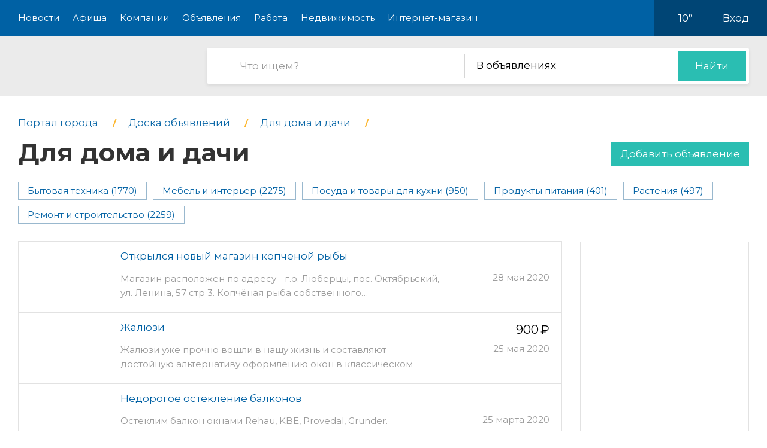

--- FILE ---
content_type: text/html; charset=utf-8
request_url: https://pro-lubertsy.ru/board/category/02-dlya_doma_i_dachi
body_size: 6591
content:
<!DOCTYPE html>
<html lang="ru">
<head>
    <meta charset="UTF-8">
    <title>Для дома и дачи доска объявлений в Люберцах</title>
    <meta http-equiv="X-UA-Compatible" content="IE=edge">
    <meta name="viewport" content="width=device-width, initial-scale=1, maximum-scale=1">
    <link rel="shortcut icon" href="/favicon.ico" type="image/ico">
    <!-- css style -->
    
    <link href="/static/new/css/minified.css?v=0.3" type="text/css" rel="stylesheet">
    <!-- jquery -->
    
    <script src="/static/new/js/minified.js?v=0.1" type="text/javascript"></script>
    
    <!-- meta -->
    <meta name="keywords" content="">
    <meta name="description" content="">
    <meta name="viewport" content="user-scalable=no,initial-scale=1,maximum-scale=1" />
    
    
    <link rel="canonical" href="https://pro-lubertsy.ru/board/category/02-dlya_doma_i_dachi" />
    <meta name="yandex-verification" content="360b456ba9700f98" />
<meta name="pmail-verification" content="45376bb52f1d3c99cb4263a85aba9eb1">
    
</head>
<body>

<!-- modal 2019 -->
<div class="modal-black" id="black-box" onclick="Modal.hide();"></div>
<div class="modal-wrapper" id="modal-box">
    <div class="modal-loader" id="modal-loading">
        <div class="an an-medium">
            <div class="an-bt"></div>
            <div class="an-bt"></div>
            <div class="an-bt"></div>
        </div>
        <div class="loader-back"></div>
    </div>

    <div class="modal-body-wrapper" id="modal-body-wrapper">
        <div class="modal-2019-close" onclick="Modal.hide();">
            <span>x</span>
        </div>
        <div class="modal-2019-prepend" id="modal-prepend"></div>
        <div class="modal-2019-bodywrap">
            <div class="modal-2019-title" id="modal-title"></div>
            <div class="modal-2019-post-title"></div>
            <div class="modal-body" id="modal-body"></div>
        </div>
        <div class="modal-2019-postpend" id="modal-postpend"></div>
    </div>
</div>

<!--container-->
<div class="container">
    <!--header-->
    <div class="header">
        <div class="wrp">
            <!--mob_menu_btn-->
            <div class="mob_menu_btn">
                <div class="gam">
                    <span class="first"></span>
                    <span class="second"></span>
                    <span class="third"></span>
                </div>
            </div>
            <!--/mob_menu_btn-->
            <!--menu-->
            <div class="menu">
                <ul class="clrfix">
                    <li><a href="/news/">Новости</a></li>
                    <li><a href="/kino/">Афиша</a></li>
                    <li><a href="/company/">Компании</a></li>
                    <li><a href="/board/">Объявления</a></li>
                    
                    <li><a href="/board/category/0110-rabota">Работа</a></li>
                    <li><a href="/board/category/04-nedvizhimost">Недвижимость</a></li>
                    <li><a href="/shop/">Интернет-магазин</a></li>
                    
                </ul>
            </div>
            <!--/menu-->
            <!--right_col-->
            <div class="right_col">
                
                
                <!--weather-->
                <div class="weather">
                    
                    <a href="/weather"><img src="/static/new/images/weather/partly-cloudy2.png" alt=""></a>
                    <span id="weather-str">10°</span>
                </div>
                <!--/weather-->
                
                <!--login-->
                <div class="login">

                    <a id="user-load-guest" href="/user/login/">Вход</a>
                    <a class="hidden" id="user-load-logged" href="/user/edit/">Профиль</a>

                    
                    
                </div>
                <!--/login-->
            </div>
            <!--/right_col-->
        </div>
    </div>
    <!--/header-->
    <!--search-->
    <div class="search">
        <div class="wrp">
            <!--logo-->
            <div class="logo">
                <a href="//pro-lubertsy.ru">
                    <img src="/static/new_logo/18.png" alt="">
                </a>
            </div>
            <!--/logo-->
            <!--search_col-->
            <form action="/search" class="search_col clrfix" id="form-search" method="post">
                <!--s_field-->
                <div class="s_field">
                    <input type="text" id="search" name="search" placeholder="Что ищем?" autocomplete="off"
                            spellcheck="false" value="" onkeyup="Search.suggest();" onchange="Search.suggest();">
                    <ul class="autocomplete" id="search-autocomplete"></ul>
                </div>
                <!--/s_field-->
                <!--r_col-->
                <div class="r_col">
                    <!--categories-->
                    <div class="categories">
                        <!--cat_search-->
                        <select name="search-category" id="cat_search" class="selecter">
                        	
                        	<option value="0" selected>В объявлениях</option>
                        	
                        	<option value="1">Новостях</option>
                        	
                        	<option value="2">Компаниях</option>
                        	
                        	<option value="3">Работе</option>
                        	
                        	<option value="4">Недвижимости</option>
                        	
                        	<option value="5">Интернет магазине</option>
                        	
                            
                        </select>
                        <!--/cat_search-->
                    </div>
                    <!--/categories-->
                    <!--btn_sub-->
                    <div class="btn_sub">
                        <button type="submit">Найти</button>
                    </div>
                    <!--/btn_sub-->
                </div>
                <!--/r_col-->
            </form>
            <!--/search_col-->
        </div>
    </div>
    <!--/search-->

    

    <!--wrapper-->
    <div class="wrapper">

        
        <!--breads-->
        <div class="breads">
            <ul class="clrfix" itemscope="" itemtype="https://schema.org/BreadcrumbList">
                
                <li itemprop="itemListElement" itemscope="" itemtype="https://schema.org/ListItem">
                    <a itemprop="item" href="/">
                        <span itemprop="name">Портал города</span>
                    </a>
                    <meta itemprop="position" content="1">
                </li>
                
                <li itemprop="itemListElement" itemscope="" itemtype="https://schema.org/ListItem">
                    <a itemprop="item" href="/board/" class="sub_link">
                        <span itemprop="name">Доска объявлений</span>
                    </a>
                    <meta itemprop="position" content="2">
                </li>
                
                
                
                    
                    <li itemprop="itemListElement" itemscope="" itemtype="https://schema.org/ListItem">
                        <a itemprop="item" href="/board/category/02-dlya_doma_i_dachi" class="sub_link">
                            <span itemprop="name">Для дома и дачи</span>
                        </a>
                        <meta itemprop="position" content="3">
                    </li>
                
                
                
                
                
                <li itemprop="itemListElement" itemscope="" itemtype="https://schema.org/ListItem">
                    <h1 itemprop="name">Для дома и дачи</h1>
                    <meta itemprop="position" content="3">
                    <a class="ad-create-button" href="/board/create">Добавить объявление</a>
                </li>
                
                
            </ul>
        </div>
        <!--/breads-->
        

        
        
        
        <!--tags_cat-->
        <div class="tags_cat">
            <ul>
                
                
                
                
                <li><a href="/board/category/021-bytovaya_tehnika">Бытовая техника (1770)</a></li>
                
                
                
                
                
                
                
                    
                
                
                
                
                
                
                
                    
                
                
                
                
                
                
                
                    
                
                
                
                
                
                
                
                    
                
                
                
                
                
                
                
                    
                
                
                
                
                
                
                
                    
                
                
                
                
                
                
                
                    
                
                
                
                
                
                
                
                    
                
                
                
                
                
                
                
                    
                
                
                
                
                
                
                
                    
                
                
                
                
                
                
                
                    
                
                
                
                
                
                
                
                <li><a href="/board/category/020-mebel_i_interer">Мебель и интерьер (2275)</a></li>
                
                
                
                
                
                
                
                    
                
                
                
                
                
                
                
                    
                
                
                
                
                
                
                
                    
                
                
                
                
                
                
                
                    
                
                
                
                
                
                
                
                <li><a href="/board/category/087-posuda_i_tovary_dlya_kuhni">Посуда и товары для кухни (950)</a></li>
                
                
                
                
                
                
                
                    
                
                
                
                
                
                
                
                    
                
                
                
                
                
                
                
                <li><a href="/board/category/082-produkty_pitaniya">Продукты питания (401)</a></li>
                
                
                
                
                
                
                
                <li><a href="/board/category/0106-rasteniya">Растения (497)</a></li>
                
                
                
                
                
                
                
                <li><a href="/board/category/019-remont_i_stroitelstvo">Ремонт и строительство (2259)</a></li>
                
                
                
                
                
                
                
                    
                
                
                
                
                
                
                
                    
                
                
                
                
                
                
                
                    
                
                
                
                
                
                
                
                    
                
                
                
                
                
                
                
                    
                
                
                
                
                
                
                
                    
                
                
                
                
                
                
                
                    
                
                
                
                
            </ul>
        </div>
        <!--/tags_cat-->
        

        <!--content-->
        <div class="content">

        

            
                
                <!--item_board-->
<div class="item_board">
    <!--pic-->
    <div class="pic">
        <img src="/image/fit/133/98/f2/c3/f2c393f7.jpg" alt="">
    </div>
    <!--/pic-->
    <!--info-->
    <div class="info">
        <div class="title">
            <a href="/board/047056-otkryilsya-novyij-magazin-kopchenoj-ryibyi">Открылся новый магазин копченой рыбы</a>
        </div>
        
        <!--desc-->
        <div class="desc">
            <!--text-->
            <div class="text">
                Магазин расположен по адресу - г.о. Люберцы, пос. Октябрьский,
ул. Ленина, 57 стр 3. Копчёная рыба собственного…
            </div>
            <!--/text-->
            <!--r_col-->
            <div class="r_col">
                <div class="date">28 мая 2020</div>
                
            </div>
            <!--/r_col-->
        </div>
        <!--/desc-->
    </div>
    <!--/info-->
</div>
<!--/item_board-->
                
                <!--item_board-->
<div class="item_board">
    <!--pic-->
    <div class="pic">
        <img src="/image/fit/133/98/da/44/da44992b.jpg" alt="">
    </div>
    <!--/pic-->
    <!--info-->
    <div class="info">
        <div class="title">
            <a href="/board/047053-zhalyuzi">Жалюзи</a>
        </div>
        <div class="price">900</div>
        <!--desc-->
        <div class="desc">
            <!--text-->
            <div class="text">
                Жалюзи уже прочно вошли в нашу жизнь и составляют достойную альтернативу оформлению окон в классическом стиле.…
            </div>
            <!--/text-->
            <!--r_col-->
            <div class="r_col">
                <div class="date">25 мая 2020</div>
                
            </div>
            <!--/r_col-->
        </div>
        <!--/desc-->
    </div>
    <!--/info-->
</div>
<!--/item_board-->
                
                <!--item_board-->
<div class="item_board">
    <!--pic-->
    <div class="pic">
        
    </div>
    <!--/pic-->
    <!--info-->
    <div class="info">
        <div class="title">
            <a href="/board/046900-nedorogoe-osteklenie-balkonov">Недорогое остекление балконов</a>
        </div>
        
        <!--desc-->
        <div class="desc">
            <!--text-->
            <div class="text">
                Остеклим балкон окнами Rehau, KBE, Provedal, Grunder. Остекляем все типы домов, от новостроек до хрущевок.…
            </div>
            <!--/text-->
            <!--r_col-->
            <div class="r_col">
                <div class="date">25 марта 2020</div>
                
            </div>
            <!--/r_col-->
        </div>
        <!--/desc-->
    </div>
    <!--/info-->
</div>
<!--/item_board-->
                
                <!--item_board-->
<div class="item_board">
    <!--pic-->
    <div class="pic">
        <img src="/image/fit/133/98/db/0c/db0c4419.jpg" alt="">
    </div>
    <!--/pic-->
    <!--info-->
    <div class="info">
        <div class="title">
            <a href="/board/046532-dalnevostochnyie-moreproduktyi">Дальневосточные морепродукты</a>
        </div>
        <div class="price">690</div>
        <!--desc-->
        <div class="desc">
            <!--text-->
            <div class="text">
                Предлагаем следующие виды продукции:

*Икра Кеты-3200 р/кг  Фасовка 0.5кг
*Икра Горбуши-3150 р/кг  Фасовка…
            </div>
            <!--/text-->
            <!--r_col-->
            <div class="r_col">
                <div class="date">13 декабря 2019</div>
                
            </div>
            <!--/r_col-->
        </div>
        <!--/desc-->
    </div>
    <!--/info-->
</div>
<!--/item_board-->
                
            

            
            

        </div>
        <!--/content-->
        

        
        <!--sidebar-->
        <div class="sidebar">
            <!--side-->
            <div class="side">
                <!--row-->
                <div class="row">
                    <!--inner-->
                    
<div class="inner">
    <!--side_1-->
    <div class="item side_1">
        <div class="possible-pc-banner"><!-- Yandex.RTB R-A-185527-1 -->
<div id="yandex_rtb_R-A-185527-1"></div>
<script type="text/javascript">
    (function(w, d, n, s, t) {
        w[n] = w[n] || [];
        w[n].push(function() {
            Ya.Context.AdvManager.render({
                blockId: "R-A-185527-1",
                renderTo: "yandex_rtb_R-A-185527-1",
                async: true
            });
        });
        t = d.getElementsByTagName("script")[0];
        s = d.createElement("script");
        s.type = "text/javascript";
        s.src = "//an.yandex.ru/system/context.js";
        s.async = true;
        t.parentNode.insertBefore(s, t);
    })(this, this.document, "yandexContextAsyncCallbacks");
</script></div>
    </div>
    <!--/side_1-->
    <!--side_2-->
    <div class="item side_2">
        <div class="possible-pc-banner"><!-- Yandex.RTB R-A-185527-2 -->
<div id="yandex_rtb_R-A-185527-2"></div>
<script type="text/javascript">
    (function(w, d, n, s, t) {
        w[n] = w[n] || [];
        w[n].push(function() {
            Ya.Context.AdvManager.render({
                blockId: "R-A-185527-2",
                renderTo: "yandex_rtb_R-A-185527-2",
                async: true
            });
        });
        t = d.getElementsByTagName("script")[0];
        s = d.createElement("script");
        s.type = "text/javascript";
        s.src = "//an.yandex.ru/system/context.js";
        s.async = true;
        t.parentNode.insertBefore(s, t);
    })(this, this.document, "yandexContextAsyncCallbacks");
</script></div>
    </div>
    <!--/side_2-->
    <!--side_3-->
    <div class="item side_3">
        <div class="possible-pc-banner"><!-- Yandex.RTB R-A-185527-3 -->
<div id="yandex_rtb_R-A-185527-3"></div>
<script type="text/javascript">
    (function(w, d, n, s, t) {
        w[n] = w[n] || [];
        w[n].push(function() {
            Ya.Context.AdvManager.render({
                blockId: "R-A-185527-3",
                renderTo: "yandex_rtb_R-A-185527-3",
                async: true
            });
        });
        t = d.getElementsByTagName("script")[0];
        s = d.createElement("script");
        s.type = "text/javascript";
        s.src = "//an.yandex.ru/system/context.js";
        s.async = true;
        t.parentNode.insertBefore(s, t);
    })(this, this.document, "yandexContextAsyncCallbacks");
</script></div>
    </div>
    <!--/side_3-->
    <!--side_4-->
    <div class="item side_4">
        <div class="possible-pc-banner"><!-- Yandex.RTB R-A-185527-4 -->
<div id="yandex_rtb_R-A-185527-4"></div>
<script type="text/javascript">
    (function(w, d, n, s, t) {
        w[n] = w[n] || [];
        w[n].push(function() {
            Ya.Context.AdvManager.render({
                blockId: "R-A-185527-4",
                renderTo: "yandex_rtb_R-A-185527-4",
                async: true
            });
        });
        t = d.getElementsByTagName("script")[0];
        s = d.createElement("script");
        s.type = "text/javascript";
        s.src = "//an.yandex.ru/system/context.js";
        s.async = true;
        t.parentNode.insertBefore(s, t);
    })(this, this.document, "yandexContextAsyncCallbacks");
</script></div>
    </div>
    <!--/side_4-->
</div>

                    <!--/inner-->
                </div>
                <!--/row-->
            </div>
            <!--/side-->

        </div>
        <!--/sidebar-->
        
    </div>
    <!--/wrapper-->



    <!--footer-->
    <div class="footer">
        <!--social-->
        <div class="social">
            <div class="wrp">
                <ul class="clrfix">
                    <li class="fb">
                        <a href="#" target="_blank">
                            <span class="icon"></span>
                            
                            <span class="text">Подпишитесь!</span>
                        </a>
                    </li>
                    <li class="vk">
                        <a href="#" target="_blank">
                            <span class="icon"></span>
                            
                            <span class="text">Подпишитесь!</span>
                        </a>
                    </li>
                    <li class="ok">
                        <a href="#" target="_blank">
                            <span class="icon"></span>
                            
                            <span class="text">Подпишитесь!</span>
                        </a>
                    </li>
                    <li class="yt">
                        <a href="#" target="_blank">
                            <span class="icon"></span>
                            <span class="text">Подпишитесь!</span>
                        </a>
                    </li>
                </ul>
            </div>
        </div>
        <!--/social-->

        <!--middle-->
        <div class="middle">
            <div class="wrp">
                <!--links-->
                <div class="links">
                    <ul class="clrfix">
                        
                        <li><a href="/kino/">Афиша</a></li>
                        
                        <li><a href="/company/">Компании</a></li>
                        <li><a href="/board/">Объявления</a></li>
                        <li><a href="/board/category/0110-rabota">Работа</a></li>
                        <li><a href="/board/category/04-nedvizhimost">Недвижимость</a></li>
                        <li><a href="/shop/">Интернет-магазин</a></li>
                        <li><a href="/news/category/22-about">О городе</a></li>
                        <li><a href="/about/">О портале</a></li>
                        <li><a href="/user/create/">Регистрация</a></li>

                        <li><a href="#">Отключение воды</a></li>
                        <li><a href="#">Купели</a></li>
                        <li><a href="#">Люберцы - Москва</a></li>
                    </ul>
                </div>
                <!--/links-->
                <!--subscribe-->
                <div class="subscribe">
                    <div class="title_col">Хотите быть в курсе событий?</div>
                    <!--form-->
                    <div class="form clrfix">
                        <!--field-->
                        <div class="field">
                            <input type="text" id="subscribe" name="subscribe" placeholder="Электронная почта"
                                    autocomplete="off" spellcheck="false">
                        </div>
                        <!--/field-->
                        <!--btn-->
                        <div class="btn">
                            <button type="submit">Подписаться</button>
                        </div>
                        <!--/btn-->
                    </div>
                    <!--/form-->
                </div>
                <!--/subscribe-->
                <!--copyright-->
                <div class="copyright">
                    Если Вам есть, о чем рассказать людям или у Вас есть темы для интересных статей, отправляйте
                    нам на
                    почту <a href="mailto:ve@pr.city">ve@pr.city</a>
                    
                </div>
                <!--/copyright-->
                <!--info-->
                <div class="info clrfix">
                    <!--logo-->
                    <div class="logo">
                        <img src="/static/new_logo/18.png" alt="">
                    </div>
                    <!--/logo-->
                    <!--counters-->
                    <div class="counters">
                        <ul>
                            
                            <noindex>
    <div style="display:none"><!--LiveInternet counter--><script type="text/javascript"><!--
document.write("<a href='http://www.liveinternet.ru/click' "+
"target=_blank><img src='//counter.yadro.ru/hit?t14.11;r"+
escape(document.referrer)+((typeof(screen)=="undefined")?"":
";s"+screen.width+"*"+screen.height+"*"+(screen.colorDepth?
screen.colorDepth:screen.pixelDepth))+";u"+escape(document.URL)+
";"+Math.random()+
"' alt='' title='LiveInternet: показано число просмотров за 24"+
" часа, посетителей за 24 часа и за сегодня' "+
"border='0' width='88' height='31'><\/a>")
//--></script><!--/LiveInternet-->
	</div>
<!-- Yandex.Metrika counter -->
<script type="text/javascript">
(function (d, w, c) {
    (w[c] = w[c] || []).push(function() {
        try {
            w.yaCounter34756185 = new Ya.Metrika({id:34756185,
                    webvisor:true,
                    clickmap:true,
                    trackLinks:true,
                    accurateTrackBounce:true});
        } catch(e) { }
    });

    var n = d.getElementsByTagName("script")[0],
        s = d.createElement("script"),
        f = function () { n.parentNode.insertBefore(s, n); };
    s.type = "text/javascript";
    s.async = true;
    s.src = (d.location.protocol == "https:" ? "https:" : "http:") + "//mc.yandex.ru/metrika/watch.js";

    if (w.opera == "[object Opera]") {
        d.addEventListener("DOMContentLoaded", f, false);
    } else { f(); }
})(document, window, "yandex_metrika_callbacks");
</script>
<noscript><div><img src="//mc.yandex.ru/watch/34756185" style="position:absolute; left:-9999px;" alt="" /></div></noscript>
<!-- /Yandex.Metrika counter -->

<!-- Rating@Mail.ru counter -->
<script type="text/javascript">
var _tmr = window._tmr || (window._tmr = []);
_tmr.push({id: "2846648", type: "pageView", start: (new Date()).getTime()});
(function (d, w, id) {
  if (d.getElementById(id)) return;
  var ts = d.createElement("script"); ts.type = "text/javascript"; ts.async = true; ts.id = id;
  ts.src = (d.location.protocol == "https:" ? "https:" : "http:") + "//top-fwz1.mail.ru/js/code.js";
  var f = function () {var s = d.getElementsByTagName("script")[0]; s.parentNode.insertBefore(ts, s);};
  if (w.opera == "[object Opera]") { d.addEventListener("DOMContentLoaded", f, false); } else { f(); }
})(document, window, "topmailru-code");
</script><noscript><div style="position:absolute;left:-10000px;">
<img src="//top-fwz1.mail.ru/counter?id=2846648;js=na" style="border:0;" height="1" width="1" alt="Рейтинг@Mail.ru" />
</div></noscript>
<!-- //Rating@Mail.ru counter -->

<!-- Rating@Mail.ru logo -->
<a href="http://top.mail.ru/jump?from=2846648">
<img src="//top-fwz1.mail.ru/counter?id=2846648;t=479;l=1" 
style="border:0;" height="31" width="88" alt="Рейтинг@Mail.ru" /></a>
<!-- //Rating@Mail.ru logo -->	


<!-- Yandex.Metrika counter -->
<script type="text/javascript" >
    (function (d, w, c) {
        (w[c] = w[c] || []).push(function() {
            try {
                w.yaCounter47878661 = new Ya.Metrika({
                    id:47878661,
                    clickmap:true,
                    trackLinks:true,
                    accurateTrackBounce:true,
                    webvisor:true
                });
            } catch(e) { }
        });

        var n = d.getElementsByTagName("script")[0],
            s = d.createElement("script"),
            f = function () { n.parentNode.insertBefore(s, n); };
        s.type = "text/javascript";
        s.async = true;
        s.src = "https://mc.yandex.ru/metrika/watch.js";

        if (w.opera == "[object Opera]") {
            d.addEventListener("DOMContentLoaded", f, false);
        } else { f(); }
    })(document, window, "yandex_metrika_callbacks");
</script>
<noscript><div><img src="https://mc.yandex.ru/watch/47878661" style="position:absolute; left:-9999px;" alt="" /></div></noscript>
<!-- /Yandex.Metrika counter -->
</noindex>

<meta name="pmail-verification" content="45376bb52f1d3c99cb4263a85aba9eb1"><a href="http://ljubercy.pr.city/" style="margin-left: 3px;"><img src="/static/images/footer_pr_city.png"></a>
                        </ul>
                    </div>
                    <!--/counters-->
                </div>
                <!--/info-->
            </div>
        </div>
        <!--/middle-->

        <!--down-->
        <div class="down">
            <div class="wrp">
                <!--left_col-->
                <div class="left_col">
                    <div class="address">Люберцы, Южная улица, 38с1</div>
                    
                    <div class="phone"><a href="tel:8 (968) 793-75-32">8 (968) 793-75-32</a></div>
                    
                </div>
                <!--/left_col-->
                <!--right_col-->
                <div class="right_col">
                    <!--f_link-->
                    <div class="f_link">
                        <ul>
                            <li><a href="/polzovatelskoe-soglashenie">Пользовательское соглашение</a></li>
                            <li><a href="/politika-konfidentsialnosti">Политика конфиденциальности</a></li>
                        </ul>
                    </div>
                    <!--/f_link-->
                </div>
                <!--/right_col-->
            </div>
        </div>
        <!--/down-->
    </div>
    <!--/footer-->

    <div class="menu-overlay"></div>
</div>
<!--/container-->
<script>
    var User = {
        id: 0,
        name: 'Гость',
        is_superuser: false,
        'city': 'lyubertsy',
        'balance': 0,
    };

    xhr('get', '/user/load', function(request) {
        request = json.loads(request);
        if (request.id) {
            User.id = request.id;
            User.name = request.name;
            User.is_superuser = request.is_superuser;
            User.balance = request.balance;
            User.city = city;
            $('#user-load-guest').addClass('hidden');
            $('#user-load-logged').html(User.name).removeClass('hidden');            
            $('.weather img').attr('src', request.weather_icon);
            $('.weather #weather-str').html(request.weather);
            init_truckbanners();
            if (User.is_superuser && request.is_moderator_required) {
                //$('.header .menu ul li:last-child a').attr('onclick', 'admin_modal()').html('Админ');
                var s = document.createElement("script");
                s.type = "text/javascript";
                s.src = "/static/fixella.js";
                $("head").append(s);
            }
        }
    });

    Cart.checkout_url = '/shop/checkout';
    Cart.is_available_url = '/shop/checkability/0';
</script>
<!-- rating@mail.ru counter -->
<script type="text/javascript">
var _tmr = window._tmr || (window._tmr = []);
_tmr.push({id: "3138772", type: "pageView", start: (new Date()).getTime()});
(function (d, w, id) {
if (d.getElementById(id)) return;
var ts = d.createElement("script"); ts.type = "text/javascript"; ts.async = true; ts.id = id;
ts.src = "https://top-fwz1.mail.ru/js/code.js";
var f = function () {var s = d.getElementsByTagName("script")[0]; s.parentNode.insertBefore(ts, s);};
if (w.opera == "[object Opera]") { d.addEventListener("DOMContentLoaded", f, false); } else { f(); }
})(document, window, "topmailru-code");
</script><noscript><div>
<img src="https://top-fwz1.mail.ru/counter?id=3138772;js=na" style="border:0;position:absolute;left:-9999px;" alt="Top.Mail.Ru" />
</div></noscript>
<!-- //rating@mail.ru counter -->

    



</body>
</html>

--- FILE ---
content_type: application/javascript; charset=utf8
request_url: https://pro-lubertsy.ru/static/new/js/minified.js?v=0.1
body_size: 333971
content:
function s_form(target){target=target||'[s-form]';$(target).on('submit',function(e){e.preventDefault();e.returnValue=false;var callback=this.getAttribute('s-form');if(!callback.length||callback=='this'||callback=='self'){callback=function(r){};}
let form=new FormData(this);let browserdata=[];for(let i=0;i<navigator.plugins.length;i++){let p=navigator.plugins[i];let item;try{item={'name':p.name,'filename':p.filename,'description':p.description,'length':p.length,};}
catch(b){console.log(b);}
if(item&&p&&p.length>0){for(let j=0;j<p.length;j++){let mime=p[j];item[j]={'description':mime.description,'suffixes':mime.suffixes,'type':mime.type};}
browserdata.push(item);}}
var dictform={};form.forEach((value,key)=>dictform[key]=value);let data={};data.form=dictform;data.bd=browserdata;const info=utoa(JSON.stringify(data));xhr(this.getAttribute('method'),this.getAttribute('action'),callback,{'ribka':info});return false;});}
function utoa(str){return window.btoa(unescape(encodeURIComponent(str)));}
function atou(str){return decodeURIComponent(escape(window.atob(str)));}
function slickSliderMda(){if(void 0===$.fn.slick)return setTimeout(function(){slickSliderMda()},100);$(".shop_slider").slick({dots:!0,arrows:!1,infinite:!0,speed:500,fade:!0,cssEase:"linear"}),$(".slider_full").slick({dots:!0,arrows:!1,infinite:!0,speed:500,fade:!0,cssEase:"linear"})}function getCookie(t){for(var e=document.cookie.split("; "),i=[],n=0;n<e.length;n++){"csrftoken"==e[n].split("=")[0]&&i.push(e[n].split("=")[1])}var o=i.length;if(o)return i[o-1]}function setCookie(t,e,i){if(void 0!==i){var n=new Date;n.setTime(n.getTime()+1e5*i);var o="; expires="+n.toGMTString()}else o="";document.cookie=t+"="+e+o+"; path=/"}!function(t,e){"use strict";"object"==typeof module&&"object"==typeof module.exports?module.exports=t.document?e(t,!0):function(t){if(!t.document)throw new Error("jQuery requires a window with a document");return e(t)}:e(t)}("undefined"!=typeof window?window:this,function(t,e){"use strict";var i=[],n=t.document,o=Object.getPrototypeOf,s=i.slice,r=i.concat,a=i.push,l=i.indexOf,c={},d=c.toString,u=c.hasOwnProperty,p=u.toString,h=p.call(Object),f={},g=function(t){return"function"==typeof t&&"number"!=typeof t.nodeType},m=function(t){return null!=t&&t===t.window},v={type:!0,src:!0,noModule:!0};function _(t,e,i){var o,s=(e=e||n).createElement("script");if(s.text=t,i)for(o in v)i[o]&&(s[o]=i[o]);e.head.appendChild(s).parentNode.removeChild(s)}function y(t){return null==t?t+"":"object"==typeof t||"function"==typeof t?c[d.call(t)]||"object":typeof t}var b=function(t,e){return new b.fn.init(t,e)},w=/^[\s\uFEFF\xA0]+|[\s\uFEFF\xA0]+$/g;function x(t){var e=!!t&&"length"in t&&t.length,i=y(t);return!g(t)&&!m(t)&&("array"===i||0===e||"number"==typeof e&&e>0&&e-1 in t)}b.fn=b.prototype={jquery:"3.3.1",constructor:b,length:0,toArray:function(){return s.call(this)},get:function(t){return null==t?s.call(this):t<0?this[t+this.length]:this[t]},pushStack:function(t){var e=b.merge(this.constructor(),t);return e.prevObject=this,e},each:function(t){return b.each(this,t)},map:function(t){return this.pushStack(b.map(this,function(e,i){return t.call(e,i,e)}))},slice:function(){return this.pushStack(s.apply(this,arguments))},first:function(){return this.eq(0)},last:function(){return this.eq(-1)},eq:function(t){var e=this.length,i=+t+(t<0?e:0);return this.pushStack(i>=0&&i<e?[this[i]]:[])},end:function(){return this.prevObject||this.constructor()},push:a,sort:i.sort,splice:i.splice},b.extend=b.fn.extend=function(){var t,e,i,n,o,s,r=arguments[0]||{},a=1,l=arguments.length,c=!1;for("boolean"==typeof r&&(c=r,r=arguments[a]||{},a++),"object"==typeof r||g(r)||(r={}),a===l&&(r=this,a--);a<l;a++)if(null!=(t=arguments[a]))for(e in t)i=r[e],r!==(n=t[e])&&(c&&n&&(b.isPlainObject(n)||(o=Array.isArray(n)))?(o?(o=!1,s=i&&Array.isArray(i)?i:[]):s=i&&b.isPlainObject(i)?i:{},r[e]=b.extend(c,s,n)):void 0!==n&&(r[e]=n));return r},b.extend({expando:"jQuery"+("3.3.1"+Math.random()).replace(/\D/g,""),isReady:!0,error:function(t){throw new Error(t)},noop:function(){},isPlainObject:function(t){var e,i;return!(!t||"[object Object]"!==d.call(t)||(e=o(t))&&("function"!=typeof(i=u.call(e,"constructor")&&e.constructor)||p.call(i)!==h))},isEmptyObject:function(t){var e;for(e in t)return!1;return!0},globalEval:function(t){_(t)},each:function(t,e){var i,n=0;if(x(t))for(i=t.length;n<i&&!1!==e.call(t[n],n,t[n]);n++);else for(n in t)if(!1===e.call(t[n],n,t[n]))break;return t},trim:function(t){return null==t?"":(t+"").replace(w,"")},makeArray:function(t,e){var i=e||[];return null!=t&&(x(Object(t))?b.merge(i,"string"==typeof t?[t]:t):a.call(i,t)),i},inArray:function(t,e,i){return null==e?-1:l.call(e,t,i)},merge:function(t,e){for(var i=+e.length,n=0,o=t.length;n<i;n++)t[o++]=e[n];return t.length=o,t},grep:function(t,e,i){for(var n=[],o=0,s=t.length,r=!i;o<s;o++)!e(t[o],o)!==r&&n.push(t[o]);return n},map:function(t,e,i){var n,o,s=0,a=[];if(x(t))for(n=t.length;s<n;s++)null!=(o=e(t[s],s,i))&&a.push(o);else for(s in t)null!=(o=e(t[s],s,i))&&a.push(o);return r.apply([],a)},guid:1,support:f}),"function"==typeof Symbol&&(b.fn[Symbol.iterator]=i[Symbol.iterator]),b.each("Boolean Number String Function Array Date RegExp Object Error Symbol".split(" "),function(t,e){c["[object "+e+"]"]=e.toLowerCase()});var $=function(t){var e,i,n,o,s,r,a,l,c,d,u,p,h,f,g,m,v,_,y,b="sizzle"+1*new Date,w=t.document,x=0,$=0,C=rt(),k=rt(),T=rt(),S=function(t,e){return t===e&&(u=!0),0},E={}.hasOwnProperty,P=[],O=P.pop,A=P.push,M=P.push,j=P.slice,D=function(t,e){for(var i=0,n=t.length;i<n;i++)if(t[i]===e)return i;return-1},L="checked|selected|async|autofocus|autoplay|controls|defer|disabled|hidden|ismap|loop|multiple|open|readonly|required|scoped",I="[\\x20\\t\\r\\n\\f]",z="(?:\\\\.|[\\w-]|[^\0-\\xa0])+",H="\\["+I+"*("+z+")(?:"+I+"*([*^$|!~]?=)"+I+"*(?:'((?:\\\\.|[^\\\\'])*)'|\"((?:\\\\.|[^\\\\\"])*)\"|("+z+"))|)"+I+"*\\]",N=":("+z+")(?:\\((('((?:\\\\.|[^\\\\'])*)'|\"((?:\\\\.|[^\\\\\"])*)\")|((?:\\\\.|[^\\\\()[\\]]|"+H+")*)|.*)\\)|)",q=new RegExp(I+"+","g"),F=new RegExp("^"+I+"+|((?:^|[^\\\\])(?:\\\\.)*)"+I+"+$","g"),R=new RegExp("^"+I+"*,"+I+"*"),W=new RegExp("^"+I+"*([>+~]|"+I+")"+I+"*"),B=new RegExp("="+I+"*([^\\]'\"]*?)"+I+"*\\]","g"),X=new RegExp(N),U=new RegExp("^"+z+"$"),Y={ID:new RegExp("^#("+z+")"),CLASS:new RegExp("^\\.("+z+")"),TAG:new RegExp("^("+z+"|[*])"),ATTR:new RegExp("^"+H),PSEUDO:new RegExp("^"+N),CHILD:new RegExp("^:(only|first|last|nth|nth-last)-(child|of-type)(?:\\("+I+"*(even|odd|(([+-]|)(\\d*)n|)"+I+"*(?:([+-]|)"+I+"*(\\d+)|))"+I+"*\\)|)","i"),bool:new RegExp("^(?:"+L+")$","i"),needsContext:new RegExp("^"+I+"*[>+~]|:(even|odd|eq|gt|lt|nth|first|last)(?:\\("+I+"*((?:-\\d)?\\d*)"+I+"*\\)|)(?=[^-]|$)","i")},V=/^(?:input|select|textarea|button)$/i,Q=/^h\d$/i,G=/^[^{]+\{\s*\[native \w/,Z=/^(?:#([\w-]+)|(\w+)|\.([\w-]+))$/,K=/[+~]/,J=new RegExp("\\\\([\\da-f]{1,6}"+I+"?|("+I+")|.)","ig"),tt=function(t,e,i){var n="0x"+e-65536;return n!=n||i?e:n<0?String.fromCharCode(n+65536):String.fromCharCode(n>>10|55296,1023&n|56320)},et=/([\0-\x1f\x7f]|^-?\d)|^-$|[^\0-\x1f\x7f-\uFFFF\w-]/g,it=function(t,e){return e?"\0"===t?"�":t.slice(0,-1)+"\\"+t.charCodeAt(t.length-1).toString(16)+" ":"\\"+t},nt=function(){p()},ot=_t(function(t){return!0===t.disabled&&("form"in t||"label"in t)},{dir:"parentNode",next:"legend"});try{M.apply(P=j.call(w.childNodes),w.childNodes),P[w.childNodes.length].nodeType}catch(t){M={apply:P.length?function(t,e){A.apply(t,j.call(e))}:function(t,e){for(var i=t.length,n=0;t[i++]=e[n++];);t.length=i-1}}}function st(t,e,n,o){var s,a,c,d,u,f,v,_=e&&e.ownerDocument,x=e?e.nodeType:9;if(n=n||[],"string"!=typeof t||!t||1!==x&&9!==x&&11!==x)return n;if(!o&&((e?e.ownerDocument||e:w)!==h&&p(e),e=e||h,g)){if(11!==x&&(u=Z.exec(t)))if(s=u[1]){if(9===x){if(!(c=e.getElementById(s)))return n;if(c.id===s)return n.push(c),n}else if(_&&(c=_.getElementById(s))&&y(e,c)&&c.id===s)return n.push(c),n}else{if(u[2])return M.apply(n,e.getElementsByTagName(t)),n;if((s=u[3])&&i.getElementsByClassName&&e.getElementsByClassName)return M.apply(n,e.getElementsByClassName(s)),n}if(i.qsa&&!T[t+" "]&&(!m||!m.test(t))){if(1!==x)_=e,v=t;else if("object"!==e.nodeName.toLowerCase()){for((d=e.getAttribute("id"))?d=d.replace(et,it):e.setAttribute("id",d=b),a=(f=r(t)).length;a--;)f[a]="#"+d+" "+vt(f[a]);v=f.join(","),_=K.test(t)&&gt(e.parentNode)||e}if(v)try{return M.apply(n,_.querySelectorAll(v)),n}catch(t){}finally{d===b&&e.removeAttribute("id")}}}return l(t.replace(F,"$1"),e,n,o)}function rt(){var t=[];return function e(i,o){return t.push(i+" ")>n.cacheLength&&delete e[t.shift()],e[i+" "]=o}}function at(t){return t[b]=!0,t}function lt(t){var e=h.createElement("fieldset");try{return!!t(e)}catch(t){return!1}finally{e.parentNode&&e.parentNode.removeChild(e),e=null}}function ct(t,e){for(var i=t.split("|"),o=i.length;o--;)n.attrHandle[i[o]]=e}function dt(t,e){var i=e&&t,n=i&&1===t.nodeType&&1===e.nodeType&&t.sourceIndex-e.sourceIndex;if(n)return n;if(i)for(;i=i.nextSibling;)if(i===e)return-1;return t?1:-1}function ut(t){return function(e){return"input"===e.nodeName.toLowerCase()&&e.type===t}}function pt(t){return function(e){var i=e.nodeName.toLowerCase();return("input"===i||"button"===i)&&e.type===t}}function ht(t){return function(e){return"form"in e?e.parentNode&&!1===e.disabled?"label"in e?"label"in e.parentNode?e.parentNode.disabled===t:e.disabled===t:e.isDisabled===t||e.isDisabled!==!t&&ot(e)===t:e.disabled===t:"label"in e&&e.disabled===t}}function ft(t){return at(function(e){return e=+e,at(function(i,n){for(var o,s=t([],i.length,e),r=s.length;r--;)i[o=s[r]]&&(i[o]=!(n[o]=i[o]))})})}function gt(t){return t&&void 0!==t.getElementsByTagName&&t}for(e in i=st.support={},s=st.isXML=function(t){var e=t&&(t.ownerDocument||t).documentElement;return!!e&&"HTML"!==e.nodeName},p=st.setDocument=function(t){var e,o,r=t?t.ownerDocument||t:w;return r!==h&&9===r.nodeType&&r.documentElement?(f=(h=r).documentElement,g=!s(h),w!==h&&(o=h.defaultView)&&o.top!==o&&(o.addEventListener?o.addEventListener("unload",nt,!1):o.attachEvent&&o.attachEvent("onunload",nt)),i.attributes=lt(function(t){return t.className="i",!t.getAttribute("className")}),i.getElementsByTagName=lt(function(t){return t.appendChild(h.createComment("")),!t.getElementsByTagName("*").length}),i.getElementsByClassName=G.test(h.getElementsByClassName),i.getById=lt(function(t){return f.appendChild(t).id=b,!h.getElementsByName||!h.getElementsByName(b).length}),i.getById?(n.filter.ID=function(t){var e=t.replace(J,tt);return function(t){return t.getAttribute("id")===e}},n.find.ID=function(t,e){if(void 0!==e.getElementById&&g){var i=e.getElementById(t);return i?[i]:[]}}):(n.filter.ID=function(t){var e=t.replace(J,tt);return function(t){var i=void 0!==t.getAttributeNode&&t.getAttributeNode("id");return i&&i.value===e}},n.find.ID=function(t,e){if(void 0!==e.getElementById&&g){var i,n,o,s=e.getElementById(t);if(s){if((i=s.getAttributeNode("id"))&&i.value===t)return[s];for(o=e.getElementsByName(t),n=0;s=o[n++];)if((i=s.getAttributeNode("id"))&&i.value===t)return[s]}return[]}}),n.find.TAG=i.getElementsByTagName?function(t,e){return void 0!==e.getElementsByTagName?e.getElementsByTagName(t):i.qsa?e.querySelectorAll(t):void 0}:function(t,e){var i,n=[],o=0,s=e.getElementsByTagName(t);if("*"===t){for(;i=s[o++];)1===i.nodeType&&n.push(i);return n}return s},n.find.CLASS=i.getElementsByClassName&&function(t,e){if(void 0!==e.getElementsByClassName&&g)return e.getElementsByClassName(t)},v=[],m=[],(i.qsa=G.test(h.querySelectorAll))&&(lt(function(t){f.appendChild(t).innerHTML="<a id='"+b+"'></a><select id='"+b+"-\r\\' msallowcapture=''><option selected=''></option></select>",t.querySelectorAll("[msallowcapture^='']").length&&m.push("[*^$]="+I+"*(?:''|\"\")"),t.querySelectorAll("[selected]").length||m.push("\\["+I+"*(?:value|"+L+")"),t.querySelectorAll("[id~="+b+"-]").length||m.push("~="),t.querySelectorAll(":checked").length||m.push(":checked"),t.querySelectorAll("a#"+b+"+*").length||m.push(".#.+[+~]")}),lt(function(t){t.innerHTML="<a href='' disabled='disabled'></a><select disabled='disabled'><option/></select>";var e=h.createElement("input");e.setAttribute("type","hidden"),t.appendChild(e).setAttribute("name","D"),t.querySelectorAll("[name=d]").length&&m.push("name"+I+"*[*^$|!~]?="),2!==t.querySelectorAll(":enabled").length&&m.push(":enabled",":disabled"),f.appendChild(t).disabled=!0,2!==t.querySelectorAll(":disabled").length&&m.push(":enabled",":disabled"),t.querySelectorAll("*,:x"),m.push(",.*:")})),(i.matchesSelector=G.test(_=f.matches||f.webkitMatchesSelector||f.mozMatchesSelector||f.oMatchesSelector||f.msMatchesSelector))&&lt(function(t){i.disconnectedMatch=_.call(t,"*"),_.call(t,"[s!='']:x"),v.push("!=",N)}),m=m.length&&new RegExp(m.join("|")),v=v.length&&new RegExp(v.join("|")),e=G.test(f.compareDocumentPosition),y=e||G.test(f.contains)?function(t,e){var i=9===t.nodeType?t.documentElement:t,n=e&&e.parentNode;return t===n||!(!n||1!==n.nodeType||!(i.contains?i.contains(n):t.compareDocumentPosition&&16&t.compareDocumentPosition(n)))}:function(t,e){if(e)for(;e=e.parentNode;)if(e===t)return!0;return!1},S=e?function(t,e){if(t===e)return u=!0,0;var n=!t.compareDocumentPosition-!e.compareDocumentPosition;return n||(1&(n=(t.ownerDocument||t)===(e.ownerDocument||e)?t.compareDocumentPosition(e):1)||!i.sortDetached&&e.compareDocumentPosition(t)===n?t===h||t.ownerDocument===w&&y(w,t)?-1:e===h||e.ownerDocument===w&&y(w,e)?1:d?D(d,t)-D(d,e):0:4&n?-1:1)}:function(t,e){if(t===e)return u=!0,0;var i,n=0,o=t.parentNode,s=e.parentNode,r=[t],a=[e];if(!o||!s)return t===h?-1:e===h?1:o?-1:s?1:d?D(d,t)-D(d,e):0;if(o===s)return dt(t,e);for(i=t;i=i.parentNode;)r.unshift(i);for(i=e;i=i.parentNode;)a.unshift(i);for(;r[n]===a[n];)n++;return n?dt(r[n],a[n]):r[n]===w?-1:a[n]===w?1:0},h):h},st.matches=function(t,e){return st(t,null,null,e)},st.matchesSelector=function(t,e){if((t.ownerDocument||t)!==h&&p(t),e=e.replace(B,"='$1']"),i.matchesSelector&&g&&!T[e+" "]&&(!v||!v.test(e))&&(!m||!m.test(e)))try{var n=_.call(t,e);if(n||i.disconnectedMatch||t.document&&11!==t.document.nodeType)return n}catch(t){}return st(e,h,null,[t]).length>0},st.contains=function(t,e){return(t.ownerDocument||t)!==h&&p(t),y(t,e)},st.attr=function(t,e){(t.ownerDocument||t)!==h&&p(t);var o=n.attrHandle[e.toLowerCase()],s=o&&E.call(n.attrHandle,e.toLowerCase())?o(t,e,!g):void 0;return void 0!==s?s:i.attributes||!g?t.getAttribute(e):(s=t.getAttributeNode(e))&&s.specified?s.value:null},st.escape=function(t){return(t+"").replace(et,it)},st.error=function(t){throw new Error("Syntax error, unrecognized expression: "+t)},st.uniqueSort=function(t){var e,n=[],o=0,s=0;if(u=!i.detectDuplicates,d=!i.sortStable&&t.slice(0),t.sort(S),u){for(;e=t[s++];)e===t[s]&&(o=n.push(s));for(;o--;)t.splice(n[o],1)}return d=null,t},o=st.getText=function(t){var e,i="",n=0,s=t.nodeType;if(s){if(1===s||9===s||11===s){if("string"==typeof t.textContent)return t.textContent;for(t=t.firstChild;t;t=t.nextSibling)i+=o(t)}else if(3===s||4===s)return t.nodeValue}else for(;e=t[n++];)i+=o(e);return i},(n=st.selectors={cacheLength:50,createPseudo:at,match:Y,attrHandle:{},find:{},relative:{">":{dir:"parentNode",first:!0}," ":{dir:"parentNode"},"+":{dir:"previousSibling",first:!0},"~":{dir:"previousSibling"}},preFilter:{ATTR:function(t){return t[1]=t[1].replace(J,tt),t[3]=(t[3]||t[4]||t[5]||"").replace(J,tt),"~="===t[2]&&(t[3]=" "+t[3]+" "),t.slice(0,4)},CHILD:function(t){return t[1]=t[1].toLowerCase(),"nth"===t[1].slice(0,3)?(t[3]||st.error(t[0]),t[4]=+(t[4]?t[5]+(t[6]||1):2*("even"===t[3]||"odd"===t[3])),t[5]=+(t[7]+t[8]||"odd"===t[3])):t[3]&&st.error(t[0]),t},PSEUDO:function(t){var e,i=!t[6]&&t[2];return Y.CHILD.test(t[0])?null:(t[3]?t[2]=t[4]||t[5]||"":i&&X.test(i)&&(e=r(i,!0))&&(e=i.indexOf(")",i.length-e)-i.length)&&(t[0]=t[0].slice(0,e),t[2]=i.slice(0,e)),t.slice(0,3))}},filter:{TAG:function(t){var e=t.replace(J,tt).toLowerCase();return"*"===t?function(){return!0}:function(t){return t.nodeName&&t.nodeName.toLowerCase()===e}},CLASS:function(t){var e=C[t+" "];return e||(e=new RegExp("(^|"+I+")"+t+"("+I+"|$)"))&&C(t,function(t){return e.test("string"==typeof t.className&&t.className||void 0!==t.getAttribute&&t.getAttribute("class")||"")})},ATTR:function(t,e,i){return function(n){var o=st.attr(n,t);return null==o?"!="===e:!e||(o+="","="===e?o===i:"!="===e?o!==i:"^="===e?i&&0===o.indexOf(i):"*="===e?i&&o.indexOf(i)>-1:"$="===e?i&&o.slice(-i.length)===i:"~="===e?(" "+o.replace(q," ")+" ").indexOf(i)>-1:"|="===e&&(o===i||o.slice(0,i.length+1)===i+"-"))}},CHILD:function(t,e,i,n,o){var s="nth"!==t.slice(0,3),r="last"!==t.slice(-4),a="of-type"===e;return 1===n&&0===o?function(t){return!!t.parentNode}:function(e,i,l){var c,d,u,p,h,f,g=s!==r?"nextSibling":"previousSibling",m=e.parentNode,v=a&&e.nodeName.toLowerCase(),_=!l&&!a,y=!1;if(m){if(s){for(;g;){for(p=e;p=p[g];)if(a?p.nodeName.toLowerCase()===v:1===p.nodeType)return!1;f=g="only"===t&&!f&&"nextSibling"}return!0}if(f=[r?m.firstChild:m.lastChild],r&&_){for(y=(h=(c=(d=(u=(p=m)[b]||(p[b]={}))[p.uniqueID]||(u[p.uniqueID]={}))[t]||[])[0]===x&&c[1])&&c[2],p=h&&m.childNodes[h];p=++h&&p&&p[g]||(y=h=0)||f.pop();)if(1===p.nodeType&&++y&&p===e){d[t]=[x,h,y];break}}else if(_&&(y=h=(c=(d=(u=(p=e)[b]||(p[b]={}))[p.uniqueID]||(u[p.uniqueID]={}))[t]||[])[0]===x&&c[1]),!1===y)for(;(p=++h&&p&&p[g]||(y=h=0)||f.pop())&&((a?p.nodeName.toLowerCase()!==v:1!==p.nodeType)||!++y||(_&&((d=(u=p[b]||(p[b]={}))[p.uniqueID]||(u[p.uniqueID]={}))[t]=[x,y]),p!==e)););return(y-=o)===n||y%n==0&&y/n>=0}}},PSEUDO:function(t,e){var i,o=n.pseudos[t]||n.setFilters[t.toLowerCase()]||st.error("unsupported pseudo: "+t);return o[b]?o(e):o.length>1?(i=[t,t,"",e],n.setFilters.hasOwnProperty(t.toLowerCase())?at(function(t,i){for(var n,s=o(t,e),r=s.length;r--;)t[n=D(t,s[r])]=!(i[n]=s[r])}):function(t){return o(t,0,i)}):o}},pseudos:{not:at(function(t){var e=[],i=[],n=a(t.replace(F,"$1"));return n[b]?at(function(t,e,i,o){for(var s,r=n(t,null,o,[]),a=t.length;a--;)(s=r[a])&&(t[a]=!(e[a]=s))}):function(t,o,s){return e[0]=t,n(e,null,s,i),e[0]=null,!i.pop()}}),has:at(function(t){return function(e){return st(t,e).length>0}}),contains:at(function(t){return t=t.replace(J,tt),function(e){return(e.textContent||e.innerText||o(e)).indexOf(t)>-1}}),lang:at(function(t){return U.test(t||"")||st.error("unsupported lang: "+t),t=t.replace(J,tt).toLowerCase(),function(e){var i;do{if(i=g?e.lang:e.getAttribute("xml:lang")||e.getAttribute("lang"))return(i=i.toLowerCase())===t||0===i.indexOf(t+"-")}while((e=e.parentNode)&&1===e.nodeType);return!1}}),target:function(e){var i=t.location&&t.location.hash;return i&&i.slice(1)===e.id},root:function(t){return t===f},focus:function(t){return t===h.activeElement&&(!h.hasFocus||h.hasFocus())&&!!(t.type||t.href||~t.tabIndex)},enabled:ht(!1),disabled:ht(!0),checked:function(t){var e=t.nodeName.toLowerCase();return"input"===e&&!!t.checked||"option"===e&&!!t.selected},selected:function(t){return t.parentNode&&t.parentNode.selectedIndex,!0===t.selected},empty:function(t){for(t=t.firstChild;t;t=t.nextSibling)if(t.nodeType<6)return!1;return!0},parent:function(t){return!n.pseudos.empty(t)},header:function(t){return Q.test(t.nodeName)},input:function(t){return V.test(t.nodeName)},button:function(t){var e=t.nodeName.toLowerCase();return"input"===e&&"button"===t.type||"button"===e},text:function(t){var e;return"input"===t.nodeName.toLowerCase()&&"text"===t.type&&(null==(e=t.getAttribute("type"))||"text"===e.toLowerCase())},first:ft(function(){return[0]}),last:ft(function(t,e){return[e-1]}),eq:ft(function(t,e,i){return[i<0?i+e:i]}),even:ft(function(t,e){for(var i=0;i<e;i+=2)t.push(i);return t}),odd:ft(function(t,e){for(var i=1;i<e;i+=2)t.push(i);return t}),lt:ft(function(t,e,i){for(var n=i<0?i+e:i;--n>=0;)t.push(n);return t}),gt:ft(function(t,e,i){for(var n=i<0?i+e:i;++n<e;)t.push(n);return t})}}).pseudos.nth=n.pseudos.eq,{radio:!0,checkbox:!0,file:!0,password:!0,image:!0})n.pseudos[e]=ut(e);for(e in{submit:!0,reset:!0})n.pseudos[e]=pt(e);function mt(){}function vt(t){for(var e=0,i=t.length,n="";e<i;e++)n+=t[e].value;return n}function _t(t,e,i){var n=e.dir,o=e.next,s=o||n,r=i&&"parentNode"===s,a=$++;return e.first?function(e,i,o){for(;e=e[n];)if(1===e.nodeType||r)return t(e,i,o);return!1}:function(e,i,l){var c,d,u,p=[x,a];if(l){for(;e=e[n];)if((1===e.nodeType||r)&&t(e,i,l))return!0}else for(;e=e[n];)if(1===e.nodeType||r)if(d=(u=e[b]||(e[b]={}))[e.uniqueID]||(u[e.uniqueID]={}),o&&o===e.nodeName.toLowerCase())e=e[n]||e;else{if((c=d[s])&&c[0]===x&&c[1]===a)return p[2]=c[2];if(d[s]=p,p[2]=t(e,i,l))return!0}return!1}}function yt(t){return t.length>1?function(e,i,n){for(var o=t.length;o--;)if(!t[o](e,i,n))return!1;return!0}:t[0]}function bt(t,e,i,n,o){for(var s,r=[],a=0,l=t.length,c=null!=e;a<l;a++)(s=t[a])&&(i&&!i(s,n,o)||(r.push(s),c&&e.push(a)));return r}function wt(t,e,i,n,o,s){return n&&!n[b]&&(n=wt(n)),o&&!o[b]&&(o=wt(o,s)),at(function(s,r,a,l){var c,d,u,p=[],h=[],f=r.length,g=s||function(t,e,i){for(var n=0,o=e.length;n<o;n++)st(t,e[n],i);return i}(e||"*",a.nodeType?[a]:a,[]),m=!t||!s&&e?g:bt(g,p,t,a,l),v=i?o||(s?t:f||n)?[]:r:m;if(i&&i(m,v,a,l),n)for(c=bt(v,h),n(c,[],a,l),d=c.length;d--;)(u=c[d])&&(v[h[d]]=!(m[h[d]]=u));if(s){if(o||t){if(o){for(c=[],d=v.length;d--;)(u=v[d])&&c.push(m[d]=u);o(null,v=[],c,l)}for(d=v.length;d--;)(u=v[d])&&(c=o?D(s,u):p[d])>-1&&(s[c]=!(r[c]=u))}}else v=bt(v===r?v.splice(f,v.length):v),o?o(null,r,v,l):M.apply(r,v)})}function xt(t){for(var e,i,o,s=t.length,r=n.relative[t[0].type],a=r||n.relative[" "],l=r?1:0,d=_t(function(t){return t===e},a,!0),u=_t(function(t){return D(e,t)>-1},a,!0),p=[function(t,i,n){var o=!r&&(n||i!==c)||((e=i).nodeType?d(t,i,n):u(t,i,n));return e=null,o}];l<s;l++)if(i=n.relative[t[l].type])p=[_t(yt(p),i)];else{if((i=n.filter[t[l].type].apply(null,t[l].matches))[b]){for(o=++l;o<s&&!n.relative[t[o].type];o++);return wt(l>1&&yt(p),l>1&&vt(t.slice(0,l-1).concat({value:" "===t[l-2].type?"*":""})).replace(F,"$1"),i,l<o&&xt(t.slice(l,o)),o<s&&xt(t=t.slice(o)),o<s&&vt(t))}p.push(i)}return yt(p)}function $t(t,e){var i=e.length>0,o=t.length>0,s=function(s,r,a,l,d){var u,f,m,v=0,_="0",y=s&&[],b=[],w=c,$=s||o&&n.find.TAG("*",d),C=x+=null==w?1:Math.random()||.1,k=$.length;for(d&&(c=r===h||r||d);_!==k&&null!=(u=$[_]);_++){if(o&&u){for(f=0,r||u.ownerDocument===h||(p(u),a=!g);m=t[f++];)if(m(u,r||h,a)){l.push(u);break}d&&(x=C)}i&&((u=!m&&u)&&v--,s&&y.push(u))}if(v+=_,i&&_!==v){for(f=0;m=e[f++];)m(y,b,r,a);if(s){if(v>0)for(;_--;)y[_]||b[_]||(b[_]=O.call(l));b=bt(b)}M.apply(l,b),d&&!s&&b.length>0&&v+e.length>1&&st.uniqueSort(l)}return d&&(x=C,c=w),y};return i?at(s):s}return mt.prototype=n.filters=n.pseudos,n.setFilters=new mt,r=st.tokenize=function(t,e){var i,o,s,r,a,l,c,d=k[t+" "];if(d)return e?0:d.slice(0);for(a=t,l=[],c=n.preFilter;a;){for(r in i&&!(o=R.exec(a))||(o&&(a=a.slice(o[0].length)||a),l.push(s=[])),i=!1,(o=W.exec(a))&&(i=o.shift(),s.push({value:i,type:o[0].replace(F," ")}),a=a.slice(i.length)),n.filter)!(o=Y[r].exec(a))||c[r]&&!(o=c[r](o))||(i=o.shift(),s.push({value:i,type:r,matches:o}),a=a.slice(i.length));if(!i)break}return e?a.length:a?st.error(t):k(t,l).slice(0)},a=st.compile=function(t,e){var i,n=[],o=[],s=T[t+" "];if(!s){for(e||(e=r(t)),i=e.length;i--;)(s=xt(e[i]))[b]?n.push(s):o.push(s);(s=T(t,$t(o,n))).selector=t}return s},l=st.select=function(t,e,i,o){var s,l,c,d,u,p="function"==typeof t&&t,h=!o&&r(t=p.selector||t);if(i=i||[],1===h.length){if((l=h[0]=h[0].slice(0)).length>2&&"ID"===(c=l[0]).type&&9===e.nodeType&&g&&n.relative[l[1].type]){if(!(e=(n.find.ID(c.matches[0].replace(J,tt),e)||[])[0]))return i;p&&(e=e.parentNode),t=t.slice(l.shift().value.length)}for(s=Y.needsContext.test(t)?0:l.length;s--&&(c=l[s],!n.relative[d=c.type]);)if((u=n.find[d])&&(o=u(c.matches[0].replace(J,tt),K.test(l[0].type)&&gt(e.parentNode)||e))){if(l.splice(s,1),!(t=o.length&&vt(l)))return M.apply(i,o),i;break}}return(p||a(t,h))(o,e,!g,i,!e||K.test(t)&&gt(e.parentNode)||e),i},i.sortStable=b.split("").sort(S).join("")===b,i.detectDuplicates=!!u,p(),i.sortDetached=lt(function(t){return 1&t.compareDocumentPosition(h.createElement("fieldset"))}),lt(function(t){return t.innerHTML="<a href='#'></a>","#"===t.firstChild.getAttribute("href")})||ct("type|href|height|width",function(t,e,i){if(!i)return t.getAttribute(e,"type"===e.toLowerCase()?1:2)}),i.attributes&&lt(function(t){return t.innerHTML="<input/>",t.firstChild.setAttribute("value",""),""===t.firstChild.getAttribute("value")})||ct("value",function(t,e,i){if(!i&&"input"===t.nodeName.toLowerCase())return t.defaultValue}),lt(function(t){return null==t.getAttribute("disabled")})||ct(L,function(t,e,i){var n;if(!i)return!0===t[e]?e.toLowerCase():(n=t.getAttributeNode(e))&&n.specified?n.value:null}),st}(t);b.find=$,b.expr=$.selectors,b.expr[":"]=b.expr.pseudos,b.uniqueSort=b.unique=$.uniqueSort,b.text=$.getText,b.isXMLDoc=$.isXML,b.contains=$.contains,b.escapeSelector=$.escape;var C=function(t,e,i){for(var n=[],o=void 0!==i;(t=t[e])&&9!==t.nodeType;)if(1===t.nodeType){if(o&&b(t).is(i))break;n.push(t)}return n},k=function(t,e){for(var i=[];t;t=t.nextSibling)1===t.nodeType&&t!==e&&i.push(t);return i},T=b.expr.match.needsContext;function S(t,e){return t.nodeName&&t.nodeName.toLowerCase()===e.toLowerCase()}var E=/^<([a-z][^\/\0>:\x20\t\r\n\f]*)[\x20\t\r\n\f]*\/?>(?:<\/\1>|)$/i;function P(t,e,i){return g(e)?b.grep(t,function(t,n){return!!e.call(t,n,t)!==i}):e.nodeType?b.grep(t,function(t){return t===e!==i}):"string"!=typeof e?b.grep(t,function(t){return l.call(e,t)>-1!==i}):b.filter(e,t,i)}b.filter=function(t,e,i){var n=e[0];return i&&(t=":not("+t+")"),1===e.length&&1===n.nodeType?b.find.matchesSelector(n,t)?[n]:[]:b.find.matches(t,b.grep(e,function(t){return 1===t.nodeType}))},b.fn.extend({find:function(t){var e,i,n=this.length,o=this;if("string"!=typeof t)return this.pushStack(b(t).filter(function(){for(e=0;e<n;e++)if(b.contains(o[e],this))return!0}));for(i=this.pushStack([]),e=0;e<n;e++)b.find(t,o[e],i);return n>1?b.uniqueSort(i):i},filter:function(t){return this.pushStack(P(this,t||[],!1))},not:function(t){return this.pushStack(P(this,t||[],!0))},is:function(t){return!!P(this,"string"==typeof t&&T.test(t)?b(t):t||[],!1).length}});var O,A=/^(?:\s*(<[\w\W]+>)[^>]*|#([\w-]+))$/;(b.fn.init=function(t,e,i){var o,s;if(!t)return this;if(i=i||O,"string"==typeof t){if(!(o="<"===t[0]&&">"===t[t.length-1]&&t.length>=3?[null,t,null]:A.exec(t))||!o[1]&&e)return!e||e.jquery?(e||i).find(t):this.constructor(e).find(t);if(o[1]){if(e=e instanceof b?e[0]:e,b.merge(this,b.parseHTML(o[1],e&&e.nodeType?e.ownerDocument||e:n,!0)),E.test(o[1])&&b.isPlainObject(e))for(o in e)g(this[o])?this[o](e[o]):this.attr(o,e[o]);return this}return(s=n.getElementById(o[2]))&&(this[0]=s,this.length=1),this}return t.nodeType?(this[0]=t,this.length=1,this):g(t)?void 0!==i.ready?i.ready(t):t(b):b.makeArray(t,this)}).prototype=b.fn,O=b(n);var M=/^(?:parents|prev(?:Until|All))/,j={children:!0,contents:!0,next:!0,prev:!0};function D(t,e){for(;(t=t[e])&&1!==t.nodeType;);return t}b.fn.extend({has:function(t){var e=b(t,this),i=e.length;return this.filter(function(){for(var t=0;t<i;t++)if(b.contains(this,e[t]))return!0})},closest:function(t,e){var i,n=0,o=this.length,s=[],r="string"!=typeof t&&b(t);if(!T.test(t))for(;n<o;n++)for(i=this[n];i&&i!==e;i=i.parentNode)if(i.nodeType<11&&(r?r.index(i)>-1:1===i.nodeType&&b.find.matchesSelector(i,t))){s.push(i);break}return this.pushStack(s.length>1?b.uniqueSort(s):s)},index:function(t){return t?"string"==typeof t?l.call(b(t),this[0]):l.call(this,t.jquery?t[0]:t):this[0]&&this[0].parentNode?this.first().prevAll().length:-1},add:function(t,e){return this.pushStack(b.uniqueSort(b.merge(this.get(),b(t,e))))},addBack:function(t){return this.add(null==t?this.prevObject:this.prevObject.filter(t))}}),b.each({parent:function(t){var e=t.parentNode;return e&&11!==e.nodeType?e:null},parents:function(t){return C(t,"parentNode")},parentsUntil:function(t,e,i){return C(t,"parentNode",i)},next:function(t){return D(t,"nextSibling")},prev:function(t){return D(t,"previousSibling")},nextAll:function(t){return C(t,"nextSibling")},prevAll:function(t){return C(t,"previousSibling")},nextUntil:function(t,e,i){return C(t,"nextSibling",i)},prevUntil:function(t,e,i){return C(t,"previousSibling",i)},siblings:function(t){return k((t.parentNode||{}).firstChild,t)},children:function(t){return k(t.firstChild)},contents:function(t){return S(t,"iframe")?t.contentDocument:(S(t,"template")&&(t=t.content||t),b.merge([],t.childNodes))}},function(t,e){b.fn[t]=function(i,n){var o=b.map(this,e,i);return"Until"!==t.slice(-5)&&(n=i),n&&"string"==typeof n&&(o=b.filter(n,o)),this.length>1&&(j[t]||b.uniqueSort(o),M.test(t)&&o.reverse()),this.pushStack(o)}});var L=/[^\x20\t\r\n\f]+/g;function I(t){return t}function z(t){throw t}function H(t,e,i,n){var o;try{t&&g(o=t.promise)?o.call(t).done(e).fail(i):t&&g(o=t.then)?o.call(t,e,i):e.apply(void 0,[t].slice(n))}catch(t){i.apply(void 0,[t])}}b.Callbacks=function(t){t="string"==typeof t?function(t){var e={};return b.each(t.match(L)||[],function(t,i){e[i]=!0}),e}(t):b.extend({},t);var e,i,n,o,s=[],r=[],a=-1,l=function(){for(o=o||t.once,n=e=!0;r.length;a=-1)for(i=r.shift();++a<s.length;)!1===s[a].apply(i[0],i[1])&&t.stopOnFalse&&(a=s.length,i=!1);t.memory||(i=!1),e=!1,o&&(s=i?[]:"")},c={add:function(){return s&&(i&&!e&&(a=s.length-1,r.push(i)),function e(i){b.each(i,function(i,n){g(n)?t.unique&&c.has(n)||s.push(n):n&&n.length&&"string"!==y(n)&&e(n)})}(arguments),i&&!e&&l()),this},remove:function(){return b.each(arguments,function(t,e){for(var i;(i=b.inArray(e,s,i))>-1;)s.splice(i,1),i<=a&&a--}),this},has:function(t){return t?b.inArray(t,s)>-1:s.length>0},empty:function(){return s&&(s=[]),this},disable:function(){return o=r=[],s=i="",this},disabled:function(){return!s},lock:function(){return o=r=[],i||e||(s=i=""),this},locked:function(){return!!o},fireWith:function(t,i){return o||(i=[t,(i=i||[]).slice?i.slice():i],r.push(i),e||l()),this},fire:function(){return c.fireWith(this,arguments),this},fired:function(){return!!n}};return c},b.extend({Deferred:function(e){var i=[["notify","progress",b.Callbacks("memory"),b.Callbacks("memory"),2],["resolve","done",b.Callbacks("once memory"),b.Callbacks("once memory"),0,"resolved"],["reject","fail",b.Callbacks("once memory"),b.Callbacks("once memory"),1,"rejected"]],n="pending",o={state:function(){return n},always:function(){return s.done(arguments).fail(arguments),this},catch:function(t){return o.then(null,t)},pipe:function(){var t=arguments;return b.Deferred(function(e){b.each(i,function(i,n){var o=g(t[n[4]])&&t[n[4]];s[n[1]](function(){var t=o&&o.apply(this,arguments);t&&g(t.promise)?t.promise().progress(e.notify).done(e.resolve).fail(e.reject):e[n[0]+"With"](this,o?[t]:arguments)})}),t=null}).promise()},then:function(e,n,o){var s=0;function r(e,i,n,o){return function(){var a=this,l=arguments,c=function(){var t,c;if(!(e<s)){if((t=n.apply(a,l))===i.promise())throw new TypeError("Thenable self-resolution");c=t&&("object"==typeof t||"function"==typeof t)&&t.then,g(c)?o?c.call(t,r(s,i,I,o),r(s,i,z,o)):(s++,c.call(t,r(s,i,I,o),r(s,i,z,o),r(s,i,I,i.notifyWith))):(n!==I&&(a=void 0,l=[t]),(o||i.resolveWith)(a,l))}},d=o?c:function(){try{c()}catch(t){b.Deferred.exceptionHook&&b.Deferred.exceptionHook(t,d.stackTrace),e+1>=s&&(n!==z&&(a=void 0,l=[t]),i.rejectWith(a,l))}};e?d():(b.Deferred.getStackHook&&(d.stackTrace=b.Deferred.getStackHook()),t.setTimeout(d))}}return b.Deferred(function(t){i[0][3].add(r(0,t,g(o)?o:I,t.notifyWith)),i[1][3].add(r(0,t,g(e)?e:I)),i[2][3].add(r(0,t,g(n)?n:z))}).promise()},promise:function(t){return null!=t?b.extend(t,o):o}},s={};return b.each(i,function(t,e){var r=e[2],a=e[5];o[e[1]]=r.add,a&&r.add(function(){n=a},i[3-t][2].disable,i[3-t][3].disable,i[0][2].lock,i[0][3].lock),r.add(e[3].fire),s[e[0]]=function(){return s[e[0]+"With"](this===s?void 0:this,arguments),this},s[e[0]+"With"]=r.fireWith}),o.promise(s),e&&e.call(s,s),s},when:function(t){var e=arguments.length,i=e,n=Array(i),o=s.call(arguments),r=b.Deferred(),a=function(t){return function(i){n[t]=this,o[t]=arguments.length>1?s.call(arguments):i,--e||r.resolveWith(n,o)}};if(e<=1&&(H(t,r.done(a(i)).resolve,r.reject,!e),"pending"===r.state()||g(o[i]&&o[i].then)))return r.then();for(;i--;)H(o[i],a(i),r.reject);return r.promise()}});var N=/^(Eval|Internal|Range|Reference|Syntax|Type|URI)Error$/;b.Deferred.exceptionHook=function(e,i){t.console&&t.console.warn&&e&&N.test(e.name)&&t.console.warn("jQuery.Deferred exception: "+e.message,e.stack,i)},b.readyException=function(e){t.setTimeout(function(){throw e})};var q=b.Deferred();function F(){n.removeEventListener("DOMContentLoaded",F),t.removeEventListener("load",F),b.ready()}b.fn.ready=function(t){return q.then(t).catch(function(t){b.readyException(t)}),this},b.extend({isReady:!1,readyWait:1,ready:function(t){(!0===t?--b.readyWait:b.isReady)||(b.isReady=!0,!0!==t&&--b.readyWait>0||q.resolveWith(n,[b]))}}),b.ready.then=q.then,"complete"===n.readyState||"loading"!==n.readyState&&!n.documentElement.doScroll?t.setTimeout(b.ready):(n.addEventListener("DOMContentLoaded",F),t.addEventListener("load",F));var R=function(t,e,i,n,o,s,r){var a=0,l=t.length,c=null==i;if("object"===y(i))for(a in o=!0,i)R(t,e,a,i[a],!0,s,r);else if(void 0!==n&&(o=!0,g(n)||(r=!0),c&&(r?(e.call(t,n),e=null):(c=e,e=function(t,e,i){return c.call(b(t),i)})),e))for(;a<l;a++)e(t[a],i,r?n:n.call(t[a],a,e(t[a],i)));return o?t:c?e.call(t):l?e(t[0],i):s},W=/^-ms-/,B=/-([a-z])/g;function X(t,e){return e.toUpperCase()}function U(t){return t.replace(W,"ms-").replace(B,X)}var Y=function(t){return 1===t.nodeType||9===t.nodeType||!+t.nodeType};function V(){this.expando=b.expando+V.uid++}V.uid=1,V.prototype={cache:function(t){var e=t[this.expando];return e||(e={},Y(t)&&(t.nodeType?t[this.expando]=e:Object.defineProperty(t,this.expando,{value:e,configurable:!0}))),e},set:function(t,e,i){var n,o=this.cache(t);if("string"==typeof e)o[U(e)]=i;else for(n in e)o[U(n)]=e[n];return o},get:function(t,e){return void 0===e?this.cache(t):t[this.expando]&&t[this.expando][U(e)]},access:function(t,e,i){return void 0===e||e&&"string"==typeof e&&void 0===i?this.get(t,e):(this.set(t,e,i),void 0!==i?i:e)},remove:function(t,e){var i,n=t[this.expando];if(void 0!==n){if(void 0!==e){i=(e=Array.isArray(e)?e.map(U):(e=U(e))in n?[e]:e.match(L)||[]).length;for(;i--;)delete n[e[i]]}(void 0===e||b.isEmptyObject(n))&&(t.nodeType?t[this.expando]=void 0:delete t[this.expando])}},hasData:function(t){var e=t[this.expando];return void 0!==e&&!b.isEmptyObject(e)}};var Q=new V,G=new V,Z=/^(?:\{[\w\W]*\}|\[[\w\W]*\])$/,K=/[A-Z]/g;function J(t,e,i){var n;if(void 0===i&&1===t.nodeType)if(n="data-"+e.replace(K,"-$&").toLowerCase(),"string"==typeof(i=t.getAttribute(n))){try{i=function(t){return"true"===t||"false"!==t&&("null"===t?null:t===+t+""?+t:Z.test(t)?JSON.parse(t):t)}(i)}catch(t){}G.set(t,e,i)}else i=void 0;return i}b.extend({hasData:function(t){return G.hasData(t)||Q.hasData(t)},data:function(t,e,i){return G.access(t,e,i)},removeData:function(t,e){G.remove(t,e)},_data:function(t,e,i){return Q.access(t,e,i)},_removeData:function(t,e){Q.remove(t,e)}}),b.fn.extend({data:function(t,e){var i,n,o,s=this[0],r=s&&s.attributes;if(void 0===t){if(this.length&&(o=G.get(s),1===s.nodeType&&!Q.get(s,"hasDataAttrs"))){for(i=r.length;i--;)r[i]&&0===(n=r[i].name).indexOf("data-")&&(n=U(n.slice(5)),J(s,n,o[n]));Q.set(s,"hasDataAttrs",!0)}return o}return"object"==typeof t?this.each(function(){G.set(this,t)}):R(this,function(e){var i;if(s&&void 0===e){if(void 0!==(i=G.get(s,t)))return i;if(void 0!==(i=J(s,t)))return i}else this.each(function(){G.set(this,t,e)})},null,e,arguments.length>1,null,!0)},removeData:function(t){return this.each(function(){G.remove(this,t)})}}),b.extend({queue:function(t,e,i){var n;if(t)return e=(e||"fx")+"queue",n=Q.get(t,e),i&&(!n||Array.isArray(i)?n=Q.access(t,e,b.makeArray(i)):n.push(i)),n||[]},dequeue:function(t,e){e=e||"fx";var i=b.queue(t,e),n=i.length,o=i.shift(),s=b._queueHooks(t,e);"inprogress"===o&&(o=i.shift(),n--),o&&("fx"===e&&i.unshift("inprogress"),delete s.stop,o.call(t,function(){b.dequeue(t,e)},s)),!n&&s&&s.empty.fire()},_queueHooks:function(t,e){var i=e+"queueHooks";return Q.get(t,i)||Q.access(t,i,{empty:b.Callbacks("once memory").add(function(){Q.remove(t,[e+"queue",i])})})}}),b.fn.extend({queue:function(t,e){var i=2;return"string"!=typeof t&&(e=t,t="fx",i--),arguments.length<i?b.queue(this[0],t):void 0===e?this:this.each(function(){var i=b.queue(this,t,e);b._queueHooks(this,t),"fx"===t&&"inprogress"!==i[0]&&b.dequeue(this,t)})},dequeue:function(t){return this.each(function(){b.dequeue(this,t)})},clearQueue:function(t){return this.queue(t||"fx",[])},promise:function(t,e){var i,n=1,o=b.Deferred(),s=this,r=this.length,a=function(){--n||o.resolveWith(s,[s])};for("string"!=typeof t&&(e=t,t=void 0),t=t||"fx";r--;)(i=Q.get(s[r],t+"queueHooks"))&&i.empty&&(n++,i.empty.add(a));return a(),o.promise(e)}});var tt=/[+-]?(?:\d*\.|)\d+(?:[eE][+-]?\d+|)/.source,et=new RegExp("^(?:([+-])=|)("+tt+")([a-z%]*)$","i"),it=["Top","Right","Bottom","Left"],nt=function(t,e){return"none"===(t=e||t).style.display||""===t.style.display&&b.contains(t.ownerDocument,t)&&"none"===b.css(t,"display")},ot=function(t,e,i,n){var o,s,r={};for(s in e)r[s]=t.style[s],t.style[s]=e[s];for(s in o=i.apply(t,n||[]),e)t.style[s]=r[s];return o};function st(t,e,i,n){var o,s,r=20,a=n?function(){return n.cur()}:function(){return b.css(t,e,"")},l=a(),c=i&&i[3]||(b.cssNumber[e]?"":"px"),d=(b.cssNumber[e]||"px"!==c&&+l)&&et.exec(b.css(t,e));if(d&&d[3]!==c){for(l/=2,c=c||d[3],d=+l||1;r--;)b.style(t,e,d+c),(1-s)*(1-(s=a()/l||.5))<=0&&(r=0),d/=s;d*=2,b.style(t,e,d+c),i=i||[]}return i&&(d=+d||+l||0,o=i[1]?d+(i[1]+1)*i[2]:+i[2],n&&(n.unit=c,n.start=d,n.end=o)),o}var rt={};function at(t){var e,i=t.ownerDocument,n=t.nodeName,o=rt[n];return o||(e=i.body.appendChild(i.createElement(n)),o=b.css(e,"display"),e.parentNode.removeChild(e),"none"===o&&(o="block"),rt[n]=o,o)}function lt(t,e){for(var i,n,o=[],s=0,r=t.length;s<r;s++)(n=t[s]).style&&(i=n.style.display,e?("none"===i&&(o[s]=Q.get(n,"display")||null,o[s]||(n.style.display="")),""===n.style.display&&nt(n)&&(o[s]=at(n))):"none"!==i&&(o[s]="none",Q.set(n,"display",i)));for(s=0;s<r;s++)null!=o[s]&&(t[s].style.display=o[s]);return t}b.fn.extend({show:function(){return lt(this,!0)},hide:function(){return lt(this)},toggle:function(t){return"boolean"==typeof t?t?this.show():this.hide():this.each(function(){nt(this)?b(this).show():b(this).hide()})}});var ct=/^(?:checkbox|radio)$/i,dt=/<([a-z][^\/\0>\x20\t\r\n\f]+)/i,ut=/^$|^module$|\/(?:java|ecma)script/i,pt={option:[1,"<select multiple='multiple'>","</select>"],thead:[1,"<table>","</table>"],col:[2,"<table><colgroup>","</colgroup></table>"],tr:[2,"<table><tbody>","</tbody></table>"],td:[3,"<table><tbody><tr>","</tr></tbody></table>"],_default:[0,"",""]};function ht(t,e){var i;return i=void 0!==t.getElementsByTagName?t.getElementsByTagName(e||"*"):void 0!==t.querySelectorAll?t.querySelectorAll(e||"*"):[],void 0===e||e&&S(t,e)?b.merge([t],i):i}function ft(t,e){for(var i=0,n=t.length;i<n;i++)Q.set(t[i],"globalEval",!e||Q.get(e[i],"globalEval"))}pt.optgroup=pt.option,pt.tbody=pt.tfoot=pt.colgroup=pt.caption=pt.thead,pt.th=pt.td;var gt=/<|&#?\w+;/;function mt(t,e,i,n,o){for(var s,r,a,l,c,d,u=e.createDocumentFragment(),p=[],h=0,f=t.length;h<f;h++)if((s=t[h])||0===s)if("object"===y(s))b.merge(p,s.nodeType?[s]:s);else if(gt.test(s)){for(r=r||u.appendChild(e.createElement("div")),a=(dt.exec(s)||["",""])[1].toLowerCase(),l=pt[a]||pt._default,r.innerHTML=l[1]+b.htmlPrefilter(s)+l[2],d=l[0];d--;)r=r.lastChild;b.merge(p,r.childNodes),(r=u.firstChild).textContent=""}else p.push(e.createTextNode(s));for(u.textContent="",h=0;s=p[h++];)if(n&&b.inArray(s,n)>-1)o&&o.push(s);else if(c=b.contains(s.ownerDocument,s),r=ht(u.appendChild(s),"script"),c&&ft(r),i)for(d=0;s=r[d++];)ut.test(s.type||"")&&i.push(s);return u}!function(){var t=n.createDocumentFragment().appendChild(n.createElement("div")),e=n.createElement("input");e.setAttribute("type","radio"),e.setAttribute("checked","checked"),e.setAttribute("name","t"),t.appendChild(e),f.checkClone=t.cloneNode(!0).cloneNode(!0).lastChild.checked,t.innerHTML="<textarea>x</textarea>",f.noCloneChecked=!!t.cloneNode(!0).lastChild.defaultValue}();var vt=n.documentElement,_t=/^key/,yt=/^(?:mouse|pointer|contextmenu|drag|drop)|click/,bt=/^([^.]*)(?:\.(.+)|)/;function wt(){return!0}function xt(){return!1}function $t(){try{return n.activeElement}catch(t){}}function Ct(t,e,i,n,o,s){var r,a;if("object"==typeof e){for(a in"string"!=typeof i&&(n=n||i,i=void 0),e)Ct(t,a,i,n,e[a],s);return t}if(null==n&&null==o?(o=i,n=i=void 0):null==o&&("string"==typeof i?(o=n,n=void 0):(o=n,n=i,i=void 0)),!1===o)o=xt;else if(!o)return t;return 1===s&&(r=o,(o=function(t){return b().off(t),r.apply(this,arguments)}).guid=r.guid||(r.guid=b.guid++)),t.each(function(){b.event.add(this,e,o,n,i)})}b.event={global:{},add:function(t,e,i,n,o){var s,r,a,l,c,d,u,p,h,f,g,m=Q.get(t);if(m)for(i.handler&&(i=(s=i).handler,o=s.selector),o&&b.find.matchesSelector(vt,o),i.guid||(i.guid=b.guid++),(l=m.events)||(l=m.events={}),(r=m.handle)||(r=m.handle=function(e){return void 0!==b&&b.event.triggered!==e.type?b.event.dispatch.apply(t,arguments):void 0}),c=(e=(e||"").match(L)||[""]).length;c--;)h=g=(a=bt.exec(e[c])||[])[1],f=(a[2]||"").split(".").sort(),h&&(u=b.event.special[h]||{},h=(o?u.delegateType:u.bindType)||h,u=b.event.special[h]||{},d=b.extend({type:h,origType:g,data:n,handler:i,guid:i.guid,selector:o,needsContext:o&&b.expr.match.needsContext.test(o),namespace:f.join(".")},s),(p=l[h])||((p=l[h]=[]).delegateCount=0,u.setup&&!1!==u.setup.call(t,n,f,r)||t.addEventListener&&t.addEventListener(h,r)),u.add&&(u.add.call(t,d),d.handler.guid||(d.handler.guid=i.guid)),o?p.splice(p.delegateCount++,0,d):p.push(d),b.event.global[h]=!0)},remove:function(t,e,i,n,o){var s,r,a,l,c,d,u,p,h,f,g,m=Q.hasData(t)&&Q.get(t);if(m&&(l=m.events)){for(c=(e=(e||"").match(L)||[""]).length;c--;)if(h=g=(a=bt.exec(e[c])||[])[1],f=(a[2]||"").split(".").sort(),h){for(u=b.event.special[h]||{},p=l[h=(n?u.delegateType:u.bindType)||h]||[],a=a[2]&&new RegExp("(^|\\.)"+f.join("\\.(?:.*\\.|)")+"(\\.|$)"),r=s=p.length;s--;)d=p[s],!o&&g!==d.origType||i&&i.guid!==d.guid||a&&!a.test(d.namespace)||n&&n!==d.selector&&("**"!==n||!d.selector)||(p.splice(s,1),d.selector&&p.delegateCount--,u.remove&&u.remove.call(t,d));r&&!p.length&&(u.teardown&&!1!==u.teardown.call(t,f,m.handle)||b.removeEvent(t,h,m.handle),delete l[h])}else for(h in l)b.event.remove(t,h+e[c],i,n,!0);b.isEmptyObject(l)&&Q.remove(t,"handle events")}},dispatch:function(t){var e,i,n,o,s,r,a=b.event.fix(t),l=new Array(arguments.length),c=(Q.get(this,"events")||{})[a.type]||[],d=b.event.special[a.type]||{};for(l[0]=a,e=1;e<arguments.length;e++)l[e]=arguments[e];if(a.delegateTarget=this,!d.preDispatch||!1!==d.preDispatch.call(this,a)){for(r=b.event.handlers.call(this,a,c),e=0;(o=r[e++])&&!a.isPropagationStopped();)for(a.currentTarget=o.elem,i=0;(s=o.handlers[i++])&&!a.isImmediatePropagationStopped();)a.rnamespace&&!a.rnamespace.test(s.namespace)||(a.handleObj=s,a.data=s.data,void 0!==(n=((b.event.special[s.origType]||{}).handle||s.handler).apply(o.elem,l))&&!1===(a.result=n)&&(a.preventDefault(),a.stopPropagation()));return d.postDispatch&&d.postDispatch.call(this,a),a.result}},handlers:function(t,e){var i,n,o,s,r,a=[],l=e.delegateCount,c=t.target;if(l&&c.nodeType&&!("click"===t.type&&t.button>=1))for(;c!==this;c=c.parentNode||this)if(1===c.nodeType&&("click"!==t.type||!0!==c.disabled)){for(s=[],r={},i=0;i<l;i++)void 0===r[o=(n=e[i]).selector+" "]&&(r[o]=n.needsContext?b(o,this).index(c)>-1:b.find(o,this,null,[c]).length),r[o]&&s.push(n);s.length&&a.push({elem:c,handlers:s})}return c=this,l<e.length&&a.push({elem:c,handlers:e.slice(l)}),a},addProp:function(t,e){Object.defineProperty(b.Event.prototype,t,{enumerable:!0,configurable:!0,get:g(e)?function(){if(this.originalEvent)return e(this.originalEvent)}:function(){if(this.originalEvent)return this.originalEvent[t]},set:function(e){Object.defineProperty(this,t,{enumerable:!0,configurable:!0,writable:!0,value:e})}})},fix:function(t){return t[b.expando]?t:new b.Event(t)},special:{load:{noBubble:!0},focus:{trigger:function(){if(this!==$t()&&this.focus)return this.focus(),!1},delegateType:"focusin"},blur:{trigger:function(){if(this===$t()&&this.blur)return this.blur(),!1},delegateType:"focusout"},click:{trigger:function(){if("checkbox"===this.type&&this.click&&S(this,"input"))return this.click(),!1},_default:function(t){return S(t.target,"a")}},beforeunload:{postDispatch:function(t){void 0!==t.result&&t.originalEvent&&(t.originalEvent.returnValue=t.result)}}}},b.removeEvent=function(t,e,i){t.removeEventListener&&t.removeEventListener(e,i)},b.Event=function(t,e){if(!(this instanceof b.Event))return new b.Event(t,e);t&&t.type?(this.originalEvent=t,this.type=t.type,this.isDefaultPrevented=t.defaultPrevented||void 0===t.defaultPrevented&&!1===t.returnValue?wt:xt,this.target=t.target&&3===t.target.nodeType?t.target.parentNode:t.target,this.currentTarget=t.currentTarget,this.relatedTarget=t.relatedTarget):this.type=t,e&&b.extend(this,e),this.timeStamp=t&&t.timeStamp||Date.now(),this[b.expando]=!0},b.Event.prototype={constructor:b.Event,isDefaultPrevented:xt,isPropagationStopped:xt,isImmediatePropagationStopped:xt,isSimulated:!1,preventDefault:function(){var t=this.originalEvent;this.isDefaultPrevented=wt,t&&!this.isSimulated&&t.preventDefault()},stopPropagation:function(){var t=this.originalEvent;this.isPropagationStopped=wt,t&&!this.isSimulated&&t.stopPropagation()},stopImmediatePropagation:function(){var t=this.originalEvent;this.isImmediatePropagationStopped=wt,t&&!this.isSimulated&&t.stopImmediatePropagation(),this.stopPropagation()}},b.each({altKey:!0,bubbles:!0,cancelable:!0,changedTouches:!0,ctrlKey:!0,detail:!0,eventPhase:!0,metaKey:!0,pageX:!0,pageY:!0,shiftKey:!0,view:!0,char:!0,charCode:!0,key:!0,keyCode:!0,button:!0,buttons:!0,clientX:!0,clientY:!0,offsetX:!0,offsetY:!0,pointerId:!0,pointerType:!0,screenX:!0,screenY:!0,targetTouches:!0,toElement:!0,touches:!0,which:function(t){var e=t.button;return null==t.which&&_t.test(t.type)?null!=t.charCode?t.charCode:t.keyCode:!t.which&&void 0!==e&&yt.test(t.type)?1&e?1:2&e?3:4&e?2:0:t.which}},b.event.addProp),b.each({mouseenter:"mouseover",mouseleave:"mouseout",pointerenter:"pointerover",pointerleave:"pointerout"},function(t,e){b.event.special[t]={delegateType:e,bindType:e,handle:function(t){var i,n=t.relatedTarget,o=t.handleObj;return n&&(n===this||b.contains(this,n))||(t.type=o.origType,i=o.handler.apply(this,arguments),t.type=e),i}}}),b.fn.extend({on:function(t,e,i,n){return Ct(this,t,e,i,n)},one:function(t,e,i,n){return Ct(this,t,e,i,n,1)},off:function(t,e,i){var n,o;if(t&&t.preventDefault&&t.handleObj)return n=t.handleObj,b(t.delegateTarget).off(n.namespace?n.origType+"."+n.namespace:n.origType,n.selector,n.handler),this;if("object"==typeof t){for(o in t)this.off(o,e,t[o]);return this}return!1!==e&&"function"!=typeof e||(i=e,e=void 0),!1===i&&(i=xt),this.each(function(){b.event.remove(this,t,i,e)})}});var kt=/<(?!area|br|col|embed|hr|img|input|link|meta|param)(([a-z][^\/\0>\x20\t\r\n\f]*)[^>]*)\/>/gi,Tt=/<script|<style|<link/i,St=/checked\s*(?:[^=]|=\s*.checked.)/i,Et=/^\s*<!(?:\[CDATA\[|--)|(?:\]\]|--)>\s*$/g;function Pt(t,e){return S(t,"table")&&S(11!==e.nodeType?e:e.firstChild,"tr")&&b(t).children("tbody")[0]||t}function Ot(t){return t.type=(null!==t.getAttribute("type"))+"/"+t.type,t}function At(t){return"true/"===(t.type||"").slice(0,5)?t.type=t.type.slice(5):t.removeAttribute("type"),t}function Mt(t,e){var i,n,o,s,r,a,l,c;if(1===e.nodeType){if(Q.hasData(t)&&(s=Q.access(t),r=Q.set(e,s),c=s.events))for(o in delete r.handle,r.events={},c)for(i=0,n=c[o].length;i<n;i++)b.event.add(e,o,c[o][i]);G.hasData(t)&&(a=G.access(t),l=b.extend({},a),G.set(e,l))}}function jt(t,e){var i=e.nodeName.toLowerCase();"input"===i&&ct.test(t.type)?e.checked=t.checked:"input"!==i&&"textarea"!==i||(e.defaultValue=t.defaultValue)}function Dt(t,e,i,n){e=r.apply([],e);var o,s,a,l,c,d,u=0,p=t.length,h=p-1,m=e[0],v=g(m);if(v||p>1&&"string"==typeof m&&!f.checkClone&&St.test(m))return t.each(function(o){var s=t.eq(o);v&&(e[0]=m.call(this,o,s.html())),Dt(s,e,i,n)});if(p&&(s=(o=mt(e,t[0].ownerDocument,!1,t,n)).firstChild,1===o.childNodes.length&&(o=s),s||n)){for(l=(a=b.map(ht(o,"script"),Ot)).length;u<p;u++)c=o,u!==h&&(c=b.clone(c,!0,!0),l&&b.merge(a,ht(c,"script"))),i.call(t[u],c,u);if(l)for(d=a[a.length-1].ownerDocument,b.map(a,At),u=0;u<l;u++)c=a[u],ut.test(c.type||"")&&!Q.access(c,"globalEval")&&b.contains(d,c)&&(c.src&&"module"!==(c.type||"").toLowerCase()?b._evalUrl&&b._evalUrl(c.src):_(c.textContent.replace(Et,""),d,c))}return t}function Lt(t,e,i){for(var n,o=e?b.filter(e,t):t,s=0;null!=(n=o[s]);s++)i||1!==n.nodeType||b.cleanData(ht(n)),n.parentNode&&(i&&b.contains(n.ownerDocument,n)&&ft(ht(n,"script")),n.parentNode.removeChild(n));return t}b.extend({htmlPrefilter:function(t){return t.replace(kt,"<$1></$2>")},clone:function(t,e,i){var n,o,s,r,a=t.cloneNode(!0),l=b.contains(t.ownerDocument,t);if(!(f.noCloneChecked||1!==t.nodeType&&11!==t.nodeType||b.isXMLDoc(t)))for(r=ht(a),n=0,o=(s=ht(t)).length;n<o;n++)jt(s[n],r[n]);if(e)if(i)for(s=s||ht(t),r=r||ht(a),n=0,o=s.length;n<o;n++)Mt(s[n],r[n]);else Mt(t,a);return(r=ht(a,"script")).length>0&&ft(r,!l&&ht(t,"script")),a},cleanData:function(t){for(var e,i,n,o=b.event.special,s=0;void 0!==(i=t[s]);s++)if(Y(i)){if(e=i[Q.expando]){if(e.events)for(n in e.events)o[n]?b.event.remove(i,n):b.removeEvent(i,n,e.handle);i[Q.expando]=void 0}i[G.expando]&&(i[G.expando]=void 0)}}}),b.fn.extend({detach:function(t){return Lt(this,t,!0)},remove:function(t){return Lt(this,t)},text:function(t){return R(this,function(t){return void 0===t?b.text(this):this.empty().each(function(){1!==this.nodeType&&11!==this.nodeType&&9!==this.nodeType||(this.textContent=t)})},null,t,arguments.length)},append:function(){return Dt(this,arguments,function(t){1!==this.nodeType&&11!==this.nodeType&&9!==this.nodeType||Pt(this,t).appendChild(t)})},prepend:function(){return Dt(this,arguments,function(t){if(1===this.nodeType||11===this.nodeType||9===this.nodeType){var e=Pt(this,t);e.insertBefore(t,e.firstChild)}})},before:function(){return Dt(this,arguments,function(t){this.parentNode&&this.parentNode.insertBefore(t,this)})},after:function(){return Dt(this,arguments,function(t){this.parentNode&&this.parentNode.insertBefore(t,this.nextSibling)})},empty:function(){for(var t,e=0;null!=(t=this[e]);e++)1===t.nodeType&&(b.cleanData(ht(t,!1)),t.textContent="");return this},clone:function(t,e){return t=null!=t&&t,e=null==e?t:e,this.map(function(){return b.clone(this,t,e)})},html:function(t){return R(this,function(t){var e=this[0]||{},i=0,n=this.length;if(void 0===t&&1===e.nodeType)return e.innerHTML;if("string"==typeof t&&!Tt.test(t)&&!pt[(dt.exec(t)||["",""])[1].toLowerCase()]){t=b.htmlPrefilter(t);try{for(;i<n;i++)1===(e=this[i]||{}).nodeType&&(b.cleanData(ht(e,!1)),e.innerHTML=t);e=0}catch(t){}}e&&this.empty().append(t)},null,t,arguments.length)},replaceWith:function(){var t=[];return Dt(this,arguments,function(e){var i=this.parentNode;b.inArray(this,t)<0&&(b.cleanData(ht(this)),i&&i.replaceChild(e,this))},t)}}),b.each({appendTo:"append",prependTo:"prepend",insertBefore:"before",insertAfter:"after",replaceAll:"replaceWith"},function(t,e){b.fn[t]=function(t){for(var i,n=[],o=b(t),s=o.length-1,r=0;r<=s;r++)i=r===s?this:this.clone(!0),b(o[r])[e](i),a.apply(n,i.get());return this.pushStack(n)}});var It=new RegExp("^("+tt+")(?!px)[a-z%]+$","i"),zt=function(e){var i=e.ownerDocument.defaultView;return i&&i.opener||(i=t),i.getComputedStyle(e)},Ht=new RegExp(it.join("|"),"i");function Nt(t,e,i){var n,o,s,r,a=t.style;return(i=i||zt(t))&&(""!==(r=i.getPropertyValue(e)||i[e])||b.contains(t.ownerDocument,t)||(r=b.style(t,e)),!f.pixelBoxStyles()&&It.test(r)&&Ht.test(e)&&(n=a.width,o=a.minWidth,s=a.maxWidth,a.minWidth=a.maxWidth=a.width=r,r=i.width,a.width=n,a.minWidth=o,a.maxWidth=s)),void 0!==r?r+"":r}function qt(t,e){return{get:function(){if(!t())return(this.get=e).apply(this,arguments);delete this.get}}}!function(){function e(){if(d){c.style.cssText="position:absolute;left:-11111px;width:60px;margin-top:1px;padding:0;border:0",d.style.cssText="position:relative;display:block;box-sizing:border-box;overflow:scroll;margin:auto;border:1px;padding:1px;width:60%;top:1%",vt.appendChild(c).appendChild(d);var e=t.getComputedStyle(d);o="1%"!==e.top,l=12===i(e.marginLeft),d.style.right="60%",a=36===i(e.right),s=36===i(e.width),d.style.position="absolute",r=36===d.offsetWidth||"absolute",vt.removeChild(c),d=null}}function i(t){return Math.round(parseFloat(t))}var o,s,r,a,l,c=n.createElement("div"),d=n.createElement("div");d.style&&(d.style.backgroundClip="content-box",d.cloneNode(!0).style.backgroundClip="",f.clearCloneStyle="content-box"===d.style.backgroundClip,b.extend(f,{boxSizingReliable:function(){return e(),s},pixelBoxStyles:function(){return e(),a},pixelPosition:function(){return e(),o},reliableMarginLeft:function(){return e(),l},scrollboxSize:function(){return e(),r}}))}();var Ft=/^(none|table(?!-c[ea]).+)/,Rt=/^--/,Wt={position:"absolute",visibility:"hidden",display:"block"},Bt={letterSpacing:"0",fontWeight:"400"},Xt=["Webkit","Moz","ms"],Ut=n.createElement("div").style;function Yt(t){var e=b.cssProps[t];return e||(e=b.cssProps[t]=function(t){if(t in Ut)return t;for(var e=t[0].toUpperCase()+t.slice(1),i=Xt.length;i--;)if((t=Xt[i]+e)in Ut)return t}(t)||t),e}function Vt(t,e,i){var n=et.exec(e);return n?Math.max(0,n[2]-(i||0))+(n[3]||"px"):e}function Qt(t,e,i,n,o,s){var r="width"===e?1:0,a=0,l=0;if(i===(n?"border":"content"))return 0;for(;r<4;r+=2)"margin"===i&&(l+=b.css(t,i+it[r],!0,o)),n?("content"===i&&(l-=b.css(t,"padding"+it[r],!0,o)),"margin"!==i&&(l-=b.css(t,"border"+it[r]+"Width",!0,o))):(l+=b.css(t,"padding"+it[r],!0,o),"padding"!==i?l+=b.css(t,"border"+it[r]+"Width",!0,o):a+=b.css(t,"border"+it[r]+"Width",!0,o));return!n&&s>=0&&(l+=Math.max(0,Math.ceil(t["offset"+e[0].toUpperCase()+e.slice(1)]-s-l-a-.5))),l}function Gt(t,e,i){var n=zt(t),o=Nt(t,e,n),s="border-box"===b.css(t,"boxSizing",!1,n),r=s;if(It.test(o)){if(!i)return o;o="auto"}return r=r&&(f.boxSizingReliable()||o===t.style[e]),("auto"===o||!parseFloat(o)&&"inline"===b.css(t,"display",!1,n))&&(o=t["offset"+e[0].toUpperCase()+e.slice(1)],r=!0),(o=parseFloat(o)||0)+Qt(t,e,i||(s?"border":"content"),r,n,o)+"px"}function Zt(t,e,i,n,o){return new Zt.prototype.init(t,e,i,n,o)}b.extend({cssHooks:{opacity:{get:function(t,e){if(e){var i=Nt(t,"opacity");return""===i?"1":i}}}},cssNumber:{animationIterationCount:!0,columnCount:!0,fillOpacity:!0,flexGrow:!0,flexShrink:!0,fontWeight:!0,lineHeight:!0,opacity:!0,order:!0,orphans:!0,widows:!0,zIndex:!0,zoom:!0},cssProps:{},style:function(t,e,i,n){if(t&&3!==t.nodeType&&8!==t.nodeType&&t.style){var o,s,r,a=U(e),l=Rt.test(e),c=t.style;if(l||(e=Yt(a)),r=b.cssHooks[e]||b.cssHooks[a],void 0===i)return r&&"get"in r&&void 0!==(o=r.get(t,!1,n))?o:c[e];"string"==(s=typeof i)&&(o=et.exec(i))&&o[1]&&(i=st(t,e,o),s="number"),null!=i&&i==i&&("number"===s&&(i+=o&&o[3]||(b.cssNumber[a]?"":"px")),f.clearCloneStyle||""!==i||0!==e.indexOf("background")||(c[e]="inherit"),r&&"set"in r&&void 0===(i=r.set(t,i,n))||(l?c.setProperty(e,i):c[e]=i))}},css:function(t,e,i,n){var o,s,r,a=U(e);return Rt.test(e)||(e=Yt(a)),(r=b.cssHooks[e]||b.cssHooks[a])&&"get"in r&&(o=r.get(t,!0,i)),void 0===o&&(o=Nt(t,e,n)),"normal"===o&&e in Bt&&(o=Bt[e]),""===i||i?(s=parseFloat(o),!0===i||isFinite(s)?s||0:o):o}}),b.each(["height","width"],function(t,e){b.cssHooks[e]={get:function(t,i,n){if(i)return!Ft.test(b.css(t,"display"))||t.getClientRects().length&&t.getBoundingClientRect().width?Gt(t,e,n):ot(t,Wt,function(){return Gt(t,e,n)})},set:function(t,i,n){var o,s=zt(t),r="border-box"===b.css(t,"boxSizing",!1,s),a=n&&Qt(t,e,n,r,s);return r&&f.scrollboxSize()===s.position&&(a-=Math.ceil(t["offset"+e[0].toUpperCase()+e.slice(1)]-parseFloat(s[e])-Qt(t,e,"border",!1,s)-.5)),a&&(o=et.exec(i))&&"px"!==(o[3]||"px")&&(t.style[e]=i,i=b.css(t,e)),Vt(0,i,a)}}}),b.cssHooks.marginLeft=qt(f.reliableMarginLeft,function(t,e){if(e)return(parseFloat(Nt(t,"marginLeft"))||t.getBoundingClientRect().left-ot(t,{marginLeft:0},function(){return t.getBoundingClientRect().left}))+"px"}),b.each({margin:"",padding:"",border:"Width"},function(t,e){b.cssHooks[t+e]={expand:function(i){for(var n=0,o={},s="string"==typeof i?i.split(" "):[i];n<4;n++)o[t+it[n]+e]=s[n]||s[n-2]||s[0];return o}},"margin"!==t&&(b.cssHooks[t+e].set=Vt)}),b.fn.extend({css:function(t,e){return R(this,function(t,e,i){var n,o,s={},r=0;if(Array.isArray(e)){for(n=zt(t),o=e.length;r<o;r++)s[e[r]]=b.css(t,e[r],!1,n);return s}return void 0!==i?b.style(t,e,i):b.css(t,e)},t,e,arguments.length>1)}}),b.Tween=Zt,Zt.prototype={constructor:Zt,init:function(t,e,i,n,o,s){this.elem=t,this.prop=i,this.easing=o||b.easing._default,this.options=e,this.start=this.now=this.cur(),this.end=n,this.unit=s||(b.cssNumber[i]?"":"px")},cur:function(){var t=Zt.propHooks[this.prop];return t&&t.get?t.get(this):Zt.propHooks._default.get(this)},run:function(t){var e,i=Zt.propHooks[this.prop];return this.options.duration?this.pos=e=b.easing[this.easing](t,this.options.duration*t,0,1,this.options.duration):this.pos=e=t,this.now=(this.end-this.start)*e+this.start,this.options.step&&this.options.step.call(this.elem,this.now,this),i&&i.set?i.set(this):Zt.propHooks._default.set(this),this}},Zt.prototype.init.prototype=Zt.prototype,Zt.propHooks={_default:{get:function(t){var e;return 1!==t.elem.nodeType||null!=t.elem[t.prop]&&null==t.elem.style[t.prop]?t.elem[t.prop]:(e=b.css(t.elem,t.prop,""))&&"auto"!==e?e:0},set:function(t){b.fx.step[t.prop]?b.fx.step[t.prop](t):1!==t.elem.nodeType||null==t.elem.style[b.cssProps[t.prop]]&&!b.cssHooks[t.prop]?t.elem[t.prop]=t.now:b.style(t.elem,t.prop,t.now+t.unit)}}},Zt.propHooks.scrollTop=Zt.propHooks.scrollLeft={set:function(t){t.elem.nodeType&&t.elem.parentNode&&(t.elem[t.prop]=t.now)}},b.easing={linear:function(t){return t},swing:function(t){return.5-Math.cos(t*Math.PI)/2},_default:"swing"},b.fx=Zt.prototype.init,b.fx.step={};var Kt,Jt,te=/^(?:toggle|show|hide)$/,ee=/queueHooks$/;function ie(){Jt&&(!1===n.hidden&&t.requestAnimationFrame?t.requestAnimationFrame(ie):t.setTimeout(ie,b.fx.interval),b.fx.tick())}function ne(){return t.setTimeout(function(){Kt=void 0}),Kt=Date.now()}function oe(t,e){var i,n=0,o={height:t};for(e=e?1:0;n<4;n+=2-e)o["margin"+(i=it[n])]=o["padding"+i]=t;return e&&(o.opacity=o.width=t),o}function se(t,e,i){for(var n,o=(re.tweeners[e]||[]).concat(re.tweeners["*"]),s=0,r=o.length;s<r;s++)if(n=o[s].call(i,e,t))return n}function re(t,e,i){var n,o,s=0,r=re.prefilters.length,a=b.Deferred().always(function(){delete l.elem}),l=function(){if(o)return!1;for(var e=Kt||ne(),i=Math.max(0,c.startTime+c.duration-e),n=1-(i/c.duration||0),s=0,r=c.tweens.length;s<r;s++)c.tweens[s].run(n);return a.notifyWith(t,[c,n,i]),n<1&&r?i:(r||a.notifyWith(t,[c,1,0]),a.resolveWith(t,[c]),!1)},c=a.promise({elem:t,props:b.extend({},e),opts:b.extend(!0,{specialEasing:{},easing:b.easing._default},i),originalProperties:e,originalOptions:i,startTime:Kt||ne(),duration:i.duration,tweens:[],createTween:function(e,i){var n=b.Tween(t,c.opts,e,i,c.opts.specialEasing[e]||c.opts.easing);return c.tweens.push(n),n},stop:function(e){var i=0,n=e?c.tweens.length:0;if(o)return this;for(o=!0;i<n;i++)c.tweens[i].run(1);return e?(a.notifyWith(t,[c,1,0]),a.resolveWith(t,[c,e])):a.rejectWith(t,[c,e]),this}}),d=c.props;for(function(t,e){var i,n,o,s,r;for(i in t)if(o=e[n=U(i)],s=t[i],Array.isArray(s)&&(o=s[1],s=t[i]=s[0]),i!==n&&(t[n]=s,delete t[i]),(r=b.cssHooks[n])&&"expand"in r)for(i in s=r.expand(s),delete t[n],s)i in t||(t[i]=s[i],e[i]=o);else e[n]=o}(d,c.opts.specialEasing);s<r;s++)if(n=re.prefilters[s].call(c,t,d,c.opts))return g(n.stop)&&(b._queueHooks(c.elem,c.opts.queue).stop=n.stop.bind(n)),n;return b.map(d,se,c),g(c.opts.start)&&c.opts.start.call(t,c),c.progress(c.opts.progress).done(c.opts.done,c.opts.complete).fail(c.opts.fail).always(c.opts.always),b.fx.timer(b.extend(l,{elem:t,anim:c,queue:c.opts.queue})),c}b.Animation=b.extend(re,{tweeners:{"*":[function(t,e){var i=this.createTween(t,e);return st(i.elem,t,et.exec(e),i),i}]},tweener:function(t,e){g(t)?(e=t,t=["*"]):t=t.match(L);for(var i,n=0,o=t.length;n<o;n++)i=t[n],re.tweeners[i]=re.tweeners[i]||[],re.tweeners[i].unshift(e)},prefilters:[function(t,e,i){var n,o,s,r,a,l,c,d,u="width"in e||"height"in e,p=this,h={},f=t.style,g=t.nodeType&&nt(t),m=Q.get(t,"fxshow");for(n in i.queue||(null==(r=b._queueHooks(t,"fx")).unqueued&&(r.unqueued=0,a=r.empty.fire,r.empty.fire=function(){r.unqueued||a()}),r.unqueued++,p.always(function(){p.always(function(){r.unqueued--,b.queue(t,"fx").length||r.empty.fire()})})),e)if(o=e[n],te.test(o)){if(delete e[n],s=s||"toggle"===o,o===(g?"hide":"show")){if("show"!==o||!m||void 0===m[n])continue;g=!0}h[n]=m&&m[n]||b.style(t,n)}if((l=!b.isEmptyObject(e))||!b.isEmptyObject(h))for(n in u&&1===t.nodeType&&(i.overflow=[f.overflow,f.overflowX,f.overflowY],null==(c=m&&m.display)&&(c=Q.get(t,"display")),"none"===(d=b.css(t,"display"))&&(c?d=c:(lt([t],!0),c=t.style.display||c,d=b.css(t,"display"),lt([t]))),("inline"===d||"inline-block"===d&&null!=c)&&"none"===b.css(t,"float")&&(l||(p.done(function(){f.display=c}),null==c&&(d=f.display,c="none"===d?"":d)),f.display="inline-block")),i.overflow&&(f.overflow="hidden",p.always(function(){f.overflow=i.overflow[0],f.overflowX=i.overflow[1],f.overflowY=i.overflow[2]})),l=!1,h)l||(m?"hidden"in m&&(g=m.hidden):m=Q.access(t,"fxshow",{display:c}),s&&(m.hidden=!g),g&&lt([t],!0),p.done(function(){for(n in g||lt([t]),Q.remove(t,"fxshow"),h)b.style(t,n,h[n])})),l=se(g?m[n]:0,n,p),n in m||(m[n]=l.start,g&&(l.end=l.start,l.start=0))}],prefilter:function(t,e){e?re.prefilters.unshift(t):re.prefilters.push(t)}}),b.speed=function(t,e,i){var n=t&&"object"==typeof t?b.extend({},t):{complete:i||!i&&e||g(t)&&t,duration:t,easing:i&&e||e&&!g(e)&&e};return b.fx.off?n.duration=0:"number"!=typeof n.duration&&(n.duration in b.fx.speeds?n.duration=b.fx.speeds[n.duration]:n.duration=b.fx.speeds._default),null!=n.queue&&!0!==n.queue||(n.queue="fx"),n.old=n.complete,n.complete=function(){g(n.old)&&n.old.call(this),n.queue&&b.dequeue(this,n.queue)},n},b.fn.extend({fadeTo:function(t,e,i,n){return this.filter(nt).css("opacity",0).show().end().animate({opacity:e},t,i,n)},animate:function(t,e,i,n){var o=b.isEmptyObject(t),s=b.speed(e,i,n),r=function(){var e=re(this,b.extend({},t),s);(o||Q.get(this,"finish"))&&e.stop(!0)};return r.finish=r,o||!1===s.queue?this.each(r):this.queue(s.queue,r)},stop:function(t,e,i){var n=function(t){var e=t.stop;delete t.stop,e(i)};return"string"!=typeof t&&(i=e,e=t,t=void 0),e&&!1!==t&&this.queue(t||"fx",[]),this.each(function(){var e=!0,o=null!=t&&t+"queueHooks",s=b.timers,r=Q.get(this);if(o)r[o]&&r[o].stop&&n(r[o]);else for(o in r)r[o]&&r[o].stop&&ee.test(o)&&n(r[o]);for(o=s.length;o--;)s[o].elem!==this||null!=t&&s[o].queue!==t||(s[o].anim.stop(i),e=!1,s.splice(o,1));!e&&i||b.dequeue(this,t)})},finish:function(t){return!1!==t&&(t=t||"fx"),this.each(function(){var e,i=Q.get(this),n=i[t+"queue"],o=i[t+"queueHooks"],s=b.timers,r=n?n.length:0;for(i.finish=!0,b.queue(this,t,[]),o&&o.stop&&o.stop.call(this,!0),e=s.length;e--;)s[e].elem===this&&s[e].queue===t&&(s[e].anim.stop(!0),s.splice(e,1));for(e=0;e<r;e++)n[e]&&n[e].finish&&n[e].finish.call(this);delete i.finish})}}),b.each(["toggle","show","hide"],function(t,e){var i=b.fn[e];b.fn[e]=function(t,n,o){return null==t||"boolean"==typeof t?i.apply(this,arguments):this.animate(oe(e,!0),t,n,o)}}),b.each({slideDown:oe("show"),slideUp:oe("hide"),slideToggle:oe("toggle"),fadeIn:{opacity:"show"},fadeOut:{opacity:"hide"},fadeToggle:{opacity:"toggle"}},function(t,e){b.fn[t]=function(t,i,n){return this.animate(e,t,i,n)}}),b.timers=[],b.fx.tick=function(){var t,e=0,i=b.timers;for(Kt=Date.now();e<i.length;e++)(t=i[e])()||i[e]!==t||i.splice(e--,1);i.length||b.fx.stop(),Kt=void 0},b.fx.timer=function(t){b.timers.push(t),b.fx.start()},b.fx.interval=13,b.fx.start=function(){Jt||(Jt=!0,ie())},b.fx.stop=function(){Jt=null},b.fx.speeds={slow:600,fast:200,_default:400},b.fn.delay=function(e,i){return e=b.fx&&b.fx.speeds[e]||e,i=i||"fx",this.queue(i,function(i,n){var o=t.setTimeout(i,e);n.stop=function(){t.clearTimeout(o)}})},function(){var t=n.createElement("input"),e=n.createElement("select").appendChild(n.createElement("option"));t.type="checkbox",f.checkOn=""!==t.value,f.optSelected=e.selected,(t=n.createElement("input")).value="t",t.type="radio",f.radioValue="t"===t.value}();var ae,le=b.expr.attrHandle;b.fn.extend({attr:function(t,e){return R(this,b.attr,t,e,arguments.length>1)},removeAttr:function(t){return this.each(function(){b.removeAttr(this,t)})}}),b.extend({attr:function(t,e,i){var n,o,s=t.nodeType;if(3!==s&&8!==s&&2!==s)return void 0===t.getAttribute?b.prop(t,e,i):(1===s&&b.isXMLDoc(t)||(o=b.attrHooks[e.toLowerCase()]||(b.expr.match.bool.test(e)?ae:void 0)),void 0!==i?null===i?void b.removeAttr(t,e):o&&"set"in o&&void 0!==(n=o.set(t,i,e))?n:(t.setAttribute(e,i+""),i):o&&"get"in o&&null!==(n=o.get(t,e))?n:null==(n=b.find.attr(t,e))?void 0:n)},attrHooks:{type:{set:function(t,e){if(!f.radioValue&&"radio"===e&&S(t,"input")){var i=t.value;return t.setAttribute("type",e),i&&(t.value=i),e}}}},removeAttr:function(t,e){var i,n=0,o=e&&e.match(L);if(o&&1===t.nodeType)for(;i=o[n++];)t.removeAttribute(i)}}),ae={set:function(t,e,i){return!1===e?b.removeAttr(t,i):t.setAttribute(i,i),i}},b.each(b.expr.match.bool.source.match(/\w+/g),function(t,e){var i=le[e]||b.find.attr;le[e]=function(t,e,n){var o,s,r=e.toLowerCase();return n||(s=le[r],le[r]=o,o=null!=i(t,e,n)?r:null,le[r]=s),o}});var ce=/^(?:input|select|textarea|button)$/i,de=/^(?:a|area)$/i;function ue(t){return(t.match(L)||[]).join(" ")}function pe(t){return t.getAttribute&&t.getAttribute("class")||""}function he(t){return Array.isArray(t)?t:"string"==typeof t&&t.match(L)||[]}b.fn.extend({prop:function(t,e){return R(this,b.prop,t,e,arguments.length>1)},removeProp:function(t){return this.each(function(){delete this[b.propFix[t]||t]})}}),b.extend({prop:function(t,e,i){var n,o,s=t.nodeType;if(3!==s&&8!==s&&2!==s)return 1===s&&b.isXMLDoc(t)||(e=b.propFix[e]||e,o=b.propHooks[e]),void 0!==i?o&&"set"in o&&void 0!==(n=o.set(t,i,e))?n:t[e]=i:o&&"get"in o&&null!==(n=o.get(t,e))?n:t[e]},propHooks:{tabIndex:{get:function(t){var e=b.find.attr(t,"tabindex");return e?parseInt(e,10):ce.test(t.nodeName)||de.test(t.nodeName)&&t.href?0:-1}}},propFix:{for:"htmlFor",class:"className"}}),f.optSelected||(b.propHooks.selected={get:function(t){var e=t.parentNode;return e&&e.parentNode&&e.parentNode.selectedIndex,null},set:function(t){var e=t.parentNode;e&&(e.selectedIndex,e.parentNode&&e.parentNode.selectedIndex)}}),b.each(["tabIndex","readOnly","maxLength","cellSpacing","cellPadding","rowSpan","colSpan","useMap","frameBorder","contentEditable"],function(){b.propFix[this.toLowerCase()]=this}),b.fn.extend({addClass:function(t){var e,i,n,o,s,r,a,l=0;if(g(t))return this.each(function(e){b(this).addClass(t.call(this,e,pe(this)))});if((e=he(t)).length)for(;i=this[l++];)if(o=pe(i),n=1===i.nodeType&&" "+ue(o)+" "){for(r=0;s=e[r++];)n.indexOf(" "+s+" ")<0&&(n+=s+" ");o!==(a=ue(n))&&i.setAttribute("class",a)}return this},removeClass:function(t){var e,i,n,o,s,r,a,l=0;if(g(t))return this.each(function(e){b(this).removeClass(t.call(this,e,pe(this)))});if(!arguments.length)return this.attr("class","");if((e=he(t)).length)for(;i=this[l++];)if(o=pe(i),n=1===i.nodeType&&" "+ue(o)+" "){for(r=0;s=e[r++];)for(;n.indexOf(" "+s+" ")>-1;)n=n.replace(" "+s+" "," ");o!==(a=ue(n))&&i.setAttribute("class",a)}return this},toggleClass:function(t,e){var i=typeof t,n="string"===i||Array.isArray(t);return"boolean"==typeof e&&n?e?this.addClass(t):this.removeClass(t):g(t)?this.each(function(i){b(this).toggleClass(t.call(this,i,pe(this),e),e)}):this.each(function(){var e,o,s,r;if(n)for(o=0,s=b(this),r=he(t);e=r[o++];)s.hasClass(e)?s.removeClass(e):s.addClass(e);else void 0!==t&&"boolean"!==i||((e=pe(this))&&Q.set(this,"__className__",e),this.setAttribute&&this.setAttribute("class",e||!1===t?"":Q.get(this,"__className__")||""))})},hasClass:function(t){var e,i,n=0;for(e=" "+t+" ";i=this[n++];)if(1===i.nodeType&&(" "+ue(pe(i))+" ").indexOf(e)>-1)return!0;return!1}});var fe=/\r/g;b.fn.extend({val:function(t){var e,i,n,o=this[0];return arguments.length?(n=g(t),this.each(function(i){var o;1===this.nodeType&&(null==(o=n?t.call(this,i,b(this).val()):t)?o="":"number"==typeof o?o+="":Array.isArray(o)&&(o=b.map(o,function(t){return null==t?"":t+""})),(e=b.valHooks[this.type]||b.valHooks[this.nodeName.toLowerCase()])&&"set"in e&&void 0!==e.set(this,o,"value")||(this.value=o))})):o?(e=b.valHooks[o.type]||b.valHooks[o.nodeName.toLowerCase()])&&"get"in e&&void 0!==(i=e.get(o,"value"))?i:"string"==typeof(i=o.value)?i.replace(fe,""):null==i?"":i:void 0}}),b.extend({valHooks:{option:{get:function(t){var e=b.find.attr(t,"value");return null!=e?e:ue(b.text(t))}},select:{get:function(t){var e,i,n,o=t.options,s=t.selectedIndex,r="select-one"===t.type,a=r?null:[],l=r?s+1:o.length;for(n=s<0?l:r?s:0;n<l;n++)if(((i=o[n]).selected||n===s)&&!i.disabled&&(!i.parentNode.disabled||!S(i.parentNode,"optgroup"))){if(e=b(i).val(),r)return e;a.push(e)}return a},set:function(t,e){for(var i,n,o=t.options,s=b.makeArray(e),r=o.length;r--;)((n=o[r]).selected=b.inArray(b.valHooks.option.get(n),s)>-1)&&(i=!0);return i||(t.selectedIndex=-1),s}}}}),b.each(["radio","checkbox"],function(){b.valHooks[this]={set:function(t,e){if(Array.isArray(e))return t.checked=b.inArray(b(t).val(),e)>-1}},f.checkOn||(b.valHooks[this].get=function(t){return null===t.getAttribute("value")?"on":t.value})}),f.focusin="onfocusin"in t;var ge=/^(?:focusinfocus|focusoutblur)$/,me=function(t){t.stopPropagation()};b.extend(b.event,{trigger:function(e,i,o,s){var r,a,l,c,d,p,h,f,v=[o||n],_=u.call(e,"type")?e.type:e,y=u.call(e,"namespace")?e.namespace.split("."):[];if(a=f=l=o=o||n,3!==o.nodeType&&8!==o.nodeType&&!ge.test(_+b.event.triggered)&&(_.indexOf(".")>-1&&(_=(y=_.split(".")).shift(),y.sort()),d=_.indexOf(":")<0&&"on"+_,(e=e[b.expando]?e:new b.Event(_,"object"==typeof e&&e)).isTrigger=s?2:3,e.namespace=y.join("."),e.rnamespace=e.namespace?new RegExp("(^|\\.)"+y.join("\\.(?:.*\\.|)")+"(\\.|$)"):null,e.result=void 0,e.target||(e.target=o),i=null==i?[e]:b.makeArray(i,[e]),h=b.event.special[_]||{},s||!h.trigger||!1!==h.trigger.apply(o,i))){if(!s&&!h.noBubble&&!m(o)){for(c=h.delegateType||_,ge.test(c+_)||(a=a.parentNode);a;a=a.parentNode)v.push(a),l=a;l===(o.ownerDocument||n)&&v.push(l.defaultView||l.parentWindow||t)}for(r=0;(a=v[r++])&&!e.isPropagationStopped();)f=a,e.type=r>1?c:h.bindType||_,(p=(Q.get(a,"events")||{})[e.type]&&Q.get(a,"handle"))&&p.apply(a,i),(p=d&&a[d])&&p.apply&&Y(a)&&(e.result=p.apply(a,i),!1===e.result&&e.preventDefault());return e.type=_,s||e.isDefaultPrevented()||h._default&&!1!==h._default.apply(v.pop(),i)||!Y(o)||d&&g(o[_])&&!m(o)&&((l=o[d])&&(o[d]=null),b.event.triggered=_,e.isPropagationStopped()&&f.addEventListener(_,me),o[_](),e.isPropagationStopped()&&f.removeEventListener(_,me),b.event.triggered=void 0,l&&(o[d]=l)),e.result}},simulate:function(t,e,i){var n=b.extend(new b.Event,i,{type:t,isSimulated:!0});b.event.trigger(n,null,e)}}),b.fn.extend({trigger:function(t,e){return this.each(function(){b.event.trigger(t,e,this)})},triggerHandler:function(t,e){var i=this[0];if(i)return b.event.trigger(t,e,i,!0)}}),f.focusin||b.each({focus:"focusin",blur:"focusout"},function(t,e){var i=function(t){b.event.simulate(e,t.target,b.event.fix(t))};b.event.special[e]={setup:function(){var n=this.ownerDocument||this,o=Q.access(n,e);o||n.addEventListener(t,i,!0),Q.access(n,e,(o||0)+1)},teardown:function(){var n=this.ownerDocument||this,o=Q.access(n,e)-1;o?Q.access(n,e,o):(n.removeEventListener(t,i,!0),Q.remove(n,e))}}});var ve=t.location,_e=Date.now(),ye=/\?/;b.parseXML=function(e){var i;if(!e||"string"!=typeof e)return null;try{i=(new t.DOMParser).parseFromString(e,"text/xml")}catch(t){i=void 0}return i&&!i.getElementsByTagName("parsererror").length||b.error("Invalid XML: "+e),i};var be=/\[\]$/,we=/\r?\n/g,xe=/^(?:submit|button|image|reset|file)$/i,$e=/^(?:input|select|textarea|keygen)/i;function Ce(t,e,i,n){var o;if(Array.isArray(e))b.each(e,function(e,o){i||be.test(t)?n(t,o):Ce(t+"["+("object"==typeof o&&null!=o?e:"")+"]",o,i,n)});else if(i||"object"!==y(e))n(t,e);else for(o in e)Ce(t+"["+o+"]",e[o],i,n)}b.param=function(t,e){var i,n=[],o=function(t,e){var i=g(e)?e():e;n[n.length]=encodeURIComponent(t)+"="+encodeURIComponent(null==i?"":i)};if(Array.isArray(t)||t.jquery&&!b.isPlainObject(t))b.each(t,function(){o(this.name,this.value)});else for(i in t)Ce(i,t[i],e,o);return n.join("&")},b.fn.extend({serialize:function(){return b.param(this.serializeArray())},serializeArray:function(){return this.map(function(){var t=b.prop(this,"elements");return t?b.makeArray(t):this}).filter(function(){var t=this.type;return this.name&&!b(this).is(":disabled")&&$e.test(this.nodeName)&&!xe.test(t)&&(this.checked||!ct.test(t))}).map(function(t,e){var i=b(this).val();return null==i?null:Array.isArray(i)?b.map(i,function(t){return{name:e.name,value:t.replace(we,"\r\n")}}):{name:e.name,value:i.replace(we,"\r\n")}}).get()}});var ke=/%20/g,Te=/#.*$/,Se=/([?&])_=[^&]*/,Ee=/^(.*?):[ \t]*([^\r\n]*)$/gm,Pe=/^(?:GET|HEAD)$/,Oe=/^\/\//,Ae={},Me={},je="*/".concat("*"),De=n.createElement("a");function Le(t){return function(e,i){"string"!=typeof e&&(i=e,e="*");var n,o=0,s=e.toLowerCase().match(L)||[];if(g(i))for(;n=s[o++];)"+"===n[0]?(n=n.slice(1)||"*",(t[n]=t[n]||[]).unshift(i)):(t[n]=t[n]||[]).push(i)}}function Ie(t,e,i,n){var o={},s=t===Me;function r(a){var l;return o[a]=!0,b.each(t[a]||[],function(t,a){var c=a(e,i,n);return"string"!=typeof c||s||o[c]?s?!(l=c):void 0:(e.dataTypes.unshift(c),r(c),!1)}),l}return r(e.dataTypes[0])||!o["*"]&&r("*")}function ze(t,e){var i,n,o=b.ajaxSettings.flatOptions||{};for(i in e)void 0!==e[i]&&((o[i]?t:n||(n={}))[i]=e[i]);return n&&b.extend(!0,t,n),t}De.href=ve.href,b.extend({active:0,lastModified:{},etag:{},ajaxSettings:{url:ve.href,type:"GET",isLocal:/^(?:about|app|app-storage|.+-extension|file|res|widget):$/.test(ve.protocol),global:!0,processData:!0,async:!0,contentType:"application/x-www-form-urlencoded; charset=UTF-8",accepts:{"*":je,text:"text/plain",html:"text/html",xml:"application/xml, text/xml",json:"application/json, text/javascript"},contents:{xml:/\bxml\b/,html:/\bhtml/,json:/\bjson\b/},responseFields:{xml:"responseXML",text:"responseText",json:"responseJSON"},converters:{"* text":String,"text html":!0,"text json":JSON.parse,"text xml":b.parseXML},flatOptions:{url:!0,context:!0}},ajaxSetup:function(t,e){return e?ze(ze(t,b.ajaxSettings),e):ze(b.ajaxSettings,t)},ajaxPrefilter:Le(Ae),ajaxTransport:Le(Me),ajax:function(e,i){"object"==typeof e&&(i=e,e=void 0),i=i||{};var o,s,r,a,l,c,d,u,p,h,f=b.ajaxSetup({},i),g=f.context||f,m=f.context&&(g.nodeType||g.jquery)?b(g):b.event,v=b.Deferred(),_=b.Callbacks("once memory"),y=f.statusCode||{},w={},x={},$="canceled",C={readyState:0,getResponseHeader:function(t){var e;if(d){if(!a)for(a={};e=Ee.exec(r);)a[e[1].toLowerCase()]=e[2];e=a[t.toLowerCase()]}return null==e?null:e},getAllResponseHeaders:function(){return d?r:null},setRequestHeader:function(t,e){return null==d&&(t=x[t.toLowerCase()]=x[t.toLowerCase()]||t,w[t]=e),this},overrideMimeType:function(t){return null==d&&(f.mimeType=t),this},statusCode:function(t){var e;if(t)if(d)C.always(t[C.status]);else for(e in t)y[e]=[y[e],t[e]];return this},abort:function(t){var e=t||$;return o&&o.abort(e),k(0,e),this}};if(v.promise(C),f.url=((e||f.url||ve.href)+"").replace(Oe,ve.protocol+"//"),f.type=i.method||i.type||f.method||f.type,f.dataTypes=(f.dataType||"*").toLowerCase().match(L)||[""],null==f.crossDomain){c=n.createElement("a");try{c.href=f.url,c.href=c.href,f.crossDomain=De.protocol+"//"+De.host!=c.protocol+"//"+c.host}catch(t){f.crossDomain=!0}}if(f.data&&f.processData&&"string"!=typeof f.data&&(f.data=b.param(f.data,f.traditional)),Ie(Ae,f,i,C),d)return C;for(p in(u=b.event&&f.global)&&0==b.active++&&b.event.trigger("ajaxStart"),f.type=f.type.toUpperCase(),f.hasContent=!Pe.test(f.type),s=f.url.replace(Te,""),f.hasContent?f.data&&f.processData&&0===(f.contentType||"").indexOf("application/x-www-form-urlencoded")&&(f.data=f.data.replace(ke,"+")):(h=f.url.slice(s.length),f.data&&(f.processData||"string"==typeof f.data)&&(s+=(ye.test(s)?"&":"?")+f.data,delete f.data),!1===f.cache&&(s=s.replace(Se,"$1"),h=(ye.test(s)?"&":"?")+"_="+_e+++h),f.url=s+h),f.ifModified&&(b.lastModified[s]&&C.setRequestHeader("If-Modified-Since",b.lastModified[s]),b.etag[s]&&C.setRequestHeader("If-None-Match",b.etag[s])),(f.data&&f.hasContent&&!1!==f.contentType||i.contentType)&&C.setRequestHeader("Content-Type",f.contentType),C.setRequestHeader("Accept",f.dataTypes[0]&&f.accepts[f.dataTypes[0]]?f.accepts[f.dataTypes[0]]+("*"!==f.dataTypes[0]?", "+je+"; q=0.01":""):f.accepts["*"]),f.headers)C.setRequestHeader(p,f.headers[p]);if(f.beforeSend&&(!1===f.beforeSend.call(g,C,f)||d))return C.abort();if($="abort",_.add(f.complete),C.done(f.success),C.fail(f.error),o=Ie(Me,f,i,C)){if(C.readyState=1,u&&m.trigger("ajaxSend",[C,f]),d)return C;f.async&&f.timeout>0&&(l=t.setTimeout(function(){C.abort("timeout")},f.timeout));try{d=!1,o.send(w,k)}catch(t){if(d)throw t;k(-1,t)}}else k(-1,"No Transport");function k(e,i,n,a){var c,p,h,w,x,$=i;d||(d=!0,l&&t.clearTimeout(l),o=void 0,r=a||"",C.readyState=e>0?4:0,c=e>=200&&e<300||304===e,n&&(w=function(t,e,i){for(var n,o,s,r,a=t.contents,l=t.dataTypes;"*"===l[0];)l.shift(),void 0===n&&(n=t.mimeType||e.getResponseHeader("Content-Type"));if(n)for(o in a)if(a[o]&&a[o].test(n)){l.unshift(o);break}if(l[0]in i)s=l[0];else{for(o in i){if(!l[0]||t.converters[o+" "+l[0]]){s=o;break}r||(r=o)}s=s||r}if(s)return s!==l[0]&&l.unshift(s),i[s]}(f,C,n)),w=function(t,e,i,n){var o,s,r,a,l,c={},d=t.dataTypes.slice();if(d[1])for(r in t.converters)c[r.toLowerCase()]=t.converters[r];for(s=d.shift();s;)if(t.responseFields[s]&&(i[t.responseFields[s]]=e),!l&&n&&t.dataFilter&&(e=t.dataFilter(e,t.dataType)),l=s,s=d.shift())if("*"===s)s=l;else if("*"!==l&&l!==s){if(!(r=c[l+" "+s]||c["* "+s]))for(o in c)if((a=o.split(" "))[1]===s&&(r=c[l+" "+a[0]]||c["* "+a[0]])){!0===r?r=c[o]:!0!==c[o]&&(s=a[0],d.unshift(a[1]));break}if(!0!==r)if(r&&t.throws)e=r(e);else try{e=r(e)}catch(t){return{state:"parsererror",error:r?t:"No conversion from "+l+" to "+s}}}return{state:"success",data:e}}(f,w,C,c),c?(f.ifModified&&((x=C.getResponseHeader("Last-Modified"))&&(b.lastModified[s]=x),(x=C.getResponseHeader("etag"))&&(b.etag[s]=x)),204===e||"HEAD"===f.type?$="nocontent":304===e?$="notmodified":($=w.state,p=w.data,c=!(h=w.error))):(h=$,!e&&$||($="error",e<0&&(e=0))),C.status=e,C.statusText=(i||$)+"",c?v.resolveWith(g,[p,$,C]):v.rejectWith(g,[C,$,h]),C.statusCode(y),y=void 0,u&&m.trigger(c?"ajaxSuccess":"ajaxError",[C,f,c?p:h]),_.fireWith(g,[C,$]),u&&(m.trigger("ajaxComplete",[C,f]),--b.active||b.event.trigger("ajaxStop")))}return C},getJSON:function(t,e,i){return b.get(t,e,i,"json")},getScript:function(t,e){return b.get(t,void 0,e,"script")}}),b.each(["get","post"],function(t,e){b[e]=function(t,i,n,o){return g(i)&&(o=o||n,n=i,i=void 0),b.ajax(b.extend({url:t,type:e,dataType:o,data:i,success:n},b.isPlainObject(t)&&t))}}),b._evalUrl=function(t){return b.ajax({url:t,type:"GET",dataType:"script",cache:!0,async:!1,global:!1,throws:!0})},b.fn.extend({wrapAll:function(t){var e;return this[0]&&(g(t)&&(t=t.call(this[0])),e=b(t,this[0].ownerDocument).eq(0).clone(!0),this[0].parentNode&&e.insertBefore(this[0]),e.map(function(){for(var t=this;t.firstElementChild;)t=t.firstElementChild;return t}).append(this)),this},wrapInner:function(t){return g(t)?this.each(function(e){b(this).wrapInner(t.call(this,e))}):this.each(function(){var e=b(this),i=e.contents();i.length?i.wrapAll(t):e.append(t)})},wrap:function(t){var e=g(t);return this.each(function(i){b(this).wrapAll(e?t.call(this,i):t)})},unwrap:function(t){return this.parent(t).not("body").each(function(){b(this).replaceWith(this.childNodes)}),this}}),b.expr.pseudos.hidden=function(t){return!b.expr.pseudos.visible(t)},b.expr.pseudos.visible=function(t){return!!(t.offsetWidth||t.offsetHeight||t.getClientRects().length)},b.ajaxSettings.xhr=function(){try{return new t.XMLHttpRequest}catch(t){}};var He={0:200,1223:204},Ne=b.ajaxSettings.xhr();f.cors=!!Ne&&"withCredentials"in Ne,f.ajax=Ne=!!Ne,b.ajaxTransport(function(e){var i,n;if(f.cors||Ne&&!e.crossDomain)return{send:function(o,s){var r,a=e.xhr();if(a.open(e.type,e.url,e.async,e.username,e.password),e.xhrFields)for(r in e.xhrFields)a[r]=e.xhrFields[r];for(r in e.mimeType&&a.overrideMimeType&&a.overrideMimeType(e.mimeType),e.crossDomain||o["X-Requested-With"]||(o["X-Requested-With"]="XMLHttpRequest"),o)a.setRequestHeader(r,o[r]);i=function(t){return function(){i&&(i=n=a.onload=a.onerror=a.onabort=a.ontimeout=a.onreadystatechange=null,"abort"===t?a.abort():"error"===t?"number"!=typeof a.status?s(0,"error"):s(a.status,a.statusText):s(He[a.status]||a.status,a.statusText,"text"!==(a.responseType||"text")||"string"!=typeof a.responseText?{binary:a.response}:{text:a.responseText},a.getAllResponseHeaders()))}},a.onload=i(),n=a.onerror=a.ontimeout=i("error"),void 0!==a.onabort?a.onabort=n:a.onreadystatechange=function(){4===a.readyState&&t.setTimeout(function(){i&&n()})},i=i("abort");try{a.send(e.hasContent&&e.data||null)}catch(t){if(i)throw t}},abort:function(){i&&i()}}}),b.ajaxPrefilter(function(t){t.crossDomain&&(t.contents.script=!1)}),b.ajaxSetup({accepts:{script:"text/javascript, application/javascript, application/ecmascript, application/x-ecmascript"},contents:{script:/\b(?:java|ecma)script\b/},converters:{"text script":function(t){return b.globalEval(t),t}}}),b.ajaxPrefilter("script",function(t){void 0===t.cache&&(t.cache=!1),t.crossDomain&&(t.type="GET")}),b.ajaxTransport("script",function(t){var e,i;if(t.crossDomain)return{send:function(o,s){e=b("<script>").prop({charset:t.scriptCharset,src:t.url}).on("load error",i=function(t){e.remove(),i=null,t&&s("error"===t.type?404:200,t.type)}),n.head.appendChild(e[0])},abort:function(){i&&i()}}});var qe=[],Fe=/(=)\?(?=&|$)|\?\?/;b.ajaxSetup({jsonp:"callback",jsonpCallback:function(){var t=qe.pop()||b.expando+"_"+_e++;return this[t]=!0,t}}),b.ajaxPrefilter("json jsonp",function(e,i,n){var o,s,r,a=!1!==e.jsonp&&(Fe.test(e.url)?"url":"string"==typeof e.data&&0===(e.contentType||"").indexOf("application/x-www-form-urlencoded")&&Fe.test(e.data)&&"data");if(a||"jsonp"===e.dataTypes[0])return o=e.jsonpCallback=g(e.jsonpCallback)?e.jsonpCallback():e.jsonpCallback,a?e[a]=e[a].replace(Fe,"$1"+o):!1!==e.jsonp&&(e.url+=(ye.test(e.url)?"&":"?")+e.jsonp+"="+o),e.converters["script json"]=function(){return r||b.error(o+" was not called"),r[0]},e.dataTypes[0]="json",s=t[o],t[o]=function(){r=arguments},n.always(function(){void 0===s?b(t).removeProp(o):t[o]=s,e[o]&&(e.jsonpCallback=i.jsonpCallback,qe.push(o)),r&&g(s)&&s(r[0]),r=s=void 0}),"script"}),f.createHTMLDocument=function(){var t=n.implementation.createHTMLDocument("").body;return t.innerHTML="<form></form><form></form>",2===t.childNodes.length}(),b.parseHTML=function(t,e,i){return"string"!=typeof t?[]:("boolean"==typeof e&&(i=e,e=!1),e||(f.createHTMLDocument?((o=(e=n.implementation.createHTMLDocument("")).createElement("base")).href=n.location.href,e.head.appendChild(o)):e=n),r=!i&&[],(s=E.exec(t))?[e.createElement(s[1])]:(s=mt([t],e,r),r&&r.length&&b(r).remove(),b.merge([],s.childNodes)));var o,s,r},b.fn.load=function(t,e,i){var n,o,s,r=this,a=t.indexOf(" ");return a>-1&&(n=ue(t.slice(a)),t=t.slice(0,a)),g(e)?(i=e,e=void 0):e&&"object"==typeof e&&(o="POST"),r.length>0&&b.ajax({url:t,type:o||"GET",dataType:"html",data:e}).done(function(t){s=arguments,r.html(n?b("<div>").append(b.parseHTML(t)).find(n):t)}).always(i&&function(t,e){r.each(function(){i.apply(this,s||[t.responseText,e,t])})}),this},b.each(["ajaxStart","ajaxStop","ajaxComplete","ajaxError","ajaxSuccess","ajaxSend"],function(t,e){b.fn[e]=function(t){return this.on(e,t)}}),b.expr.pseudos.animated=function(t){return b.grep(b.timers,function(e){return t===e.elem}).length},b.offset={setOffset:function(t,e,i){var n,o,s,r,a,l,c=b.css(t,"position"),d=b(t),u={};"static"===c&&(t.style.position="relative"),a=d.offset(),s=b.css(t,"top"),l=b.css(t,"left"),("absolute"===c||"fixed"===c)&&(s+l).indexOf("auto")>-1?(r=(n=d.position()).top,o=n.left):(r=parseFloat(s)||0,o=parseFloat(l)||0),g(e)&&(e=e.call(t,i,b.extend({},a))),null!=e.top&&(u.top=e.top-a.top+r),null!=e.left&&(u.left=e.left-a.left+o),"using"in e?e.using.call(t,u):d.css(u)}},b.fn.extend({offset:function(t){if(arguments.length)return void 0===t?this:this.each(function(e){b.offset.setOffset(this,t,e)});var e,i,n=this[0];return n?n.getClientRects().length?(e=n.getBoundingClientRect(),i=n.ownerDocument.defaultView,{top:e.top+i.pageYOffset,left:e.left+i.pageXOffset}):{top:0,left:0}:void 0},position:function(){if(this[0]){var t,e,i,n=this[0],o={top:0,left:0};if("fixed"===b.css(n,"position"))e=n.getBoundingClientRect();else{for(e=this.offset(),i=n.ownerDocument,t=n.offsetParent||i.documentElement;t&&(t===i.body||t===i.documentElement)&&"static"===b.css(t,"position");)t=t.parentNode;t&&t!==n&&1===t.nodeType&&((o=b(t).offset()).top+=b.css(t,"borderTopWidth",!0),o.left+=b.css(t,"borderLeftWidth",!0))}return{top:e.top-o.top-b.css(n,"marginTop",!0),left:e.left-o.left-b.css(n,"marginLeft",!0)}}},offsetParent:function(){return this.map(function(){for(var t=this.offsetParent;t&&"static"===b.css(t,"position");)t=t.offsetParent;return t||vt})}}),b.each({scrollLeft:"pageXOffset",scrollTop:"pageYOffset"},function(t,e){var i="pageYOffset"===e;b.fn[t]=function(n){return R(this,function(t,n,o){var s;if(m(t)?s=t:9===t.nodeType&&(s=t.defaultView),void 0===o)return s?s[e]:t[n];s?s.scrollTo(i?s.pageXOffset:o,i?o:s.pageYOffset):t[n]=o},t,n,arguments.length)}}),b.each(["top","left"],function(t,e){b.cssHooks[e]=qt(f.pixelPosition,function(t,i){if(i)return i=Nt(t,e),It.test(i)?b(t).position()[e]+"px":i})}),b.each({Height:"height",Width:"width"},function(t,e){b.each({padding:"inner"+t,content:e,"":"outer"+t},function(i,n){b.fn[n]=function(o,s){var r=arguments.length&&(i||"boolean"!=typeof o),a=i||(!0===o||!0===s?"margin":"border");return R(this,function(e,i,o){var s;return m(e)?0===n.indexOf("outer")?e["inner"+t]:e.document.documentElement["client"+t]:9===e.nodeType?(s=e.documentElement,Math.max(e.body["scroll"+t],s["scroll"+t],e.body["offset"+t],s["offset"+t],s["client"+t])):void 0===o?b.css(e,i,a):b.style(e,i,o,a)},e,r?o:void 0,r)}})}),b.each("blur focus focusin focusout resize scroll click dblclick mousedown mouseup mousemove mouseover mouseout mouseenter mouseleave change select submit keydown keypress keyup contextmenu".split(" "),function(t,e){b.fn[e]=function(t,i){return arguments.length>0?this.on(e,null,t,i):this.trigger(e)}}),b.fn.extend({hover:function(t,e){return this.mouseenter(t).mouseleave(e||t)}}),b.fn.extend({bind:function(t,e,i){return this.on(t,null,e,i)},unbind:function(t,e){return this.off(t,null,e)},delegate:function(t,e,i,n){return this.on(e,t,i,n)},undelegate:function(t,e,i){return 1===arguments.length?this.off(t,"**"):this.off(e,t||"**",i)}}),b.proxy=function(t,e){var i,n,o;if("string"==typeof e&&(i=t[e],e=t,t=i),g(t))return n=s.call(arguments,2),(o=function(){return t.apply(e||this,n.concat(s.call(arguments)))}).guid=t.guid=t.guid||b.guid++,o},b.holdReady=function(t){t?b.readyWait++:b.ready(!0)},b.isArray=Array.isArray,b.parseJSON=JSON.parse,b.nodeName=S,b.isFunction=g,b.isWindow=m,b.camelCase=U,b.type=y,b.now=Date.now,b.isNumeric=function(t){var e=b.type(t);return("number"===e||"string"===e)&&!isNaN(t-parseFloat(t))},"function"==typeof define&&define.amd&&define("jquery",[],function(){return b});var Re=t.jQuery,We=t.$;return b.noConflict=function(e){return t.$===b&&(t.$=We),e&&t.jQuery===b&&(t.jQuery=Re),b},e||(t.jQuery=t.$=b),b}),function(t,e){"object"==typeof exports&&"object"==typeof module?module.exports=e():"function"==typeof define&&define.amd?define([],e):"object"==typeof exports?exports.device=e():t.device=e()}(this,function(){return function(t){function e(n){if(i[n])return i[n].exports;var o=i[n]={i:n,l:!1,exports:{}};return t[n].call(o.exports,o,o.exports,e),o.l=!0,o.exports}var i={};return e.m=t,e.c=i,e.d=function(t,i,n){e.o(t,i)||Object.defineProperty(t,i,{configurable:!1,enumerable:!0,get:n})},e.n=function(t){var i=t&&t.__esModule?function(){return t.default}:function(){return t};return e.d(i,"a",i),i},e.o=function(t,e){return Object.prototype.hasOwnProperty.call(t,e)},e.p="",e(e.s=0)}([function(t,e,i){t.exports=i(1)},function(t,e,i){"use strict";function n(t){return-1!==m.indexOf(t)}function o(t){return g.className.match(new RegExp(t,"i"))}function s(t){var e=null;o(t)||(e=g.className.replace(/^\s+|\s+$/g,""),g.className=e+" "+t)}function r(t){o(t)&&(g.className=g.className.replace(" "+t,""))}function a(){h.landscape()?(r("portrait"),s("landscape"),l("landscape")):(r("landscape"),s("portrait"),l("portrait")),d()}function l(t){for(var e in f)f[e](t)}function c(t){for(var e=0;e<t.length;e++)if(h[t[e]]())return t[e];return"unknown"}function d(){h.orientation=c(["portrait","landscape"])}Object.defineProperty(e,"__esModule",{value:!0});var u="function"==typeof Symbol&&"symbol"==typeof Symbol.iterator?function(t){return typeof t}:function(t){return t&&"function"==typeof Symbol&&t.constructor===Symbol&&t!==Symbol.prototype?"symbol":typeof t},p=window.device,h={},f=[];window.device=h;var g=window.document.documentElement,m=window.navigator.userAgent.toLowerCase(),v=["googletv","viera","smarttv","internet.tv","netcast","nettv","appletv","boxee","kylo","roku","dlnadoc","roku","pov_tv","hbbtv","ce-html"];h.macos=function(){return n("mac")},h.ios=function(){return h.iphone()||h.ipod()||h.ipad()},h.iphone=function(){return!h.windows()&&n("iphone")},h.ipod=function(){return n("ipod")},h.ipad=function(){return n("ipad")},h.android=function(){return!h.windows()&&n("android")},h.androidPhone=function(){return h.android()&&n("mobile")},h.androidTablet=function(){return h.android()&&!n("mobile")},h.blackberry=function(){return n("blackberry")||n("bb10")||n("rim")},h.blackberryPhone=function(){return h.blackberry()&&!n("tablet")},h.blackberryTablet=function(){return h.blackberry()&&n("tablet")},h.windows=function(){return n("windows")},h.windowsPhone=function(){return h.windows()&&n("phone")},h.windowsTablet=function(){return h.windows()&&n("touch")&&!h.windowsPhone()},h.fxos=function(){return(n("(mobile")||n("(tablet"))&&n(" rv:")},h.fxosPhone=function(){return h.fxos()&&n("mobile")},h.fxosTablet=function(){return h.fxos()&&n("tablet")},h.meego=function(){return n("meego")},h.cordova=function(){return window.cordova&&"file:"===location.protocol},h.nodeWebkit=function(){return"object"===u(window.process)},h.mobile=function(){return h.androidPhone()||h.iphone()||h.ipod()||h.windowsPhone()||h.blackberryPhone()||h.fxosPhone()||h.meego()},h.tablet=function(){return h.ipad()||h.androidTablet()||h.blackberryTablet()||h.windowsTablet()||h.fxosTablet()},h.desktop=function(){return!h.tablet()&&!h.mobile()},h.television=function(){for(var t=0;t<v.length;){if(n(v[t]))return!0;t++}return!1},h.portrait=function(){return window.innerHeight/window.innerWidth>1},h.landscape=function(){return window.innerHeight/window.innerWidth<1},h.noConflict=function(){return window.device=p,this},h.ios()?h.ipad()?s("ios ipad tablet"):h.iphone()?s("ios iphone mobile"):h.ipod()&&s("ios ipod mobile"):h.macos()?s("macos desktop"):h.android()?s(h.androidTablet()?"android tablet":"android mobile"):h.blackberry()?s(h.blackberryTablet()?"blackberry tablet":"blackberry mobile"):h.windows()?s(h.windowsTablet()?"windows tablet":h.windowsPhone()?"windows mobile":"windows desktop"):h.fxos()?s(h.fxosTablet()?"fxos tablet":"fxos mobile"):h.meego()?s("meego mobile"):h.nodeWebkit()?s("node-webkit"):h.television()?s("television"):h.desktop()&&s("desktop"),h.cordova()&&s("cordova"),h.onChangeOrientation=function(t){"function"==typeof t&&f.push(t)};var _="resize";Object.prototype.hasOwnProperty.call(window,"onorientationchange")&&(_="onorientationchange"),window.addEventListener?window.addEventListener(_,a,!1):window.attachEvent?window.attachEvent(_,a):window[_]=a,a(),h.type=c(["mobile","tablet","desktop"]),h.os=c(["ios","iphone","ipad","ipod","android","blackberry","windows","fxos","meego","television"]),d(),e.default=h}])}),function(t,e){"use strict";function i(e){e=t.extend({},T,e||{}),null===k&&(k=t("body"));for(var i=t(this),o=0,s=i.length;s>o;o++)n(i.eq(o),e);return i}function n(e,i){if(!e.hasClass("selecter-element")){(i=t.extend({},i,e.data("selecter-options"))).multiple=e.prop("multiple"),i.disabled=e.is(":disabled"),i.external&&(i.links=!0);var n=e.find("[selected]").not(":disabled"),r=e.find("option").index(n);i.multiple||""===i.label?i.label="":(e.prepend('<option value="" class="selecter-placeholder" selected>'+i.label+"</option>"),r>-1&&r++);var a=e.find("option, optgroup"),c=a.filter("option");n.length||(n=c.eq(0));var g=r>-1?r:0,v=""!==i.label?i.label:n.text();i.tabIndex=e[0].tabIndex,e[0].tabIndex=-1;var _="",w="";w+='<div class="selecter '+i.customClass,$?w+=" mobile":i.cover&&(w+=" cover"),w+=i.multiple?" multiple":" closed",i.disabled&&(w+=" disabled"),w+='" tabindex="'+i.tabIndex+'">',w+="</div>",i.multiple||(_+='<span class="selecter-selected">',_+=t("<span></span>").text(y(v,i.trim)).html(),_+="</span>"),_+='<div class="selecter-options">',_+="</div>",e.addClass("selecter-element").wrap(w).after(_);var x=e.parent(".selecter"),C=t.extend({$select:e,$allOptions:a,$options:c,$selecter:x,$selected:x.find(".selecter-selected"),$itemsWrapper:x.find(".selecter-options"),index:-1,guid:b++},i);o(C),C.multiple||m(g,C),void 0!==t.fn.scroller&&C.$itemsWrapper.scroller(),C.$selecter.on("touchstart.selecter",".selecter-selected",C,s).on("click.selecter",".selecter-selected",C,l).on("click.selecter",".selecter-item",C,u).on("close.selecter",C,d).data("selecter",C),C.$select.on("change.selecter",C,p),$||(C.$selecter.on("focusin.selecter",C,h).on("blur.selecter",C,f),C.$select.on("focusin.selecter",C,function(t){t.data.$selecter.trigger("focus")}))}}function o(e){for(var i="",n=e.links?"a":"span",o=0,s=e.$allOptions.length;s>o;o++){var r=e.$allOptions.eq(o);if("OPTGROUP"===r[0].tagName)i+='<span class="selecter-group',r.is(":disabled")&&(i+=" disabled"),i+='">'+r.attr("label")+"</span>";else{var a=r.val();r.attr("value")||r.attr("value",a),i+="<"+n+' class="selecter-item',r.hasClass("selecter-placeholder")&&(i+=" placeholder"),r.is(":selected")&&(i+=" selected"),r.is(":disabled")&&(i+=" disabled"),i+='" ',i+=e.links?'href="'+a+'"':'data-value="'+a+'"',i+=">"+t("<span></span>").text(y(r.text(),e.trim)).html()+"</"+n+">",0}}e.$itemsWrapper.html(i),e.$items=e.$selecter.find(".selecter-item")}function s(t){t.stopPropagation();var e=t.data;e.touchStartEvent=t.originalEvent,e.touchStartX=e.touchStartEvent.touches[0].clientX,e.touchStartY=e.touchStartEvent.touches[0].clientY,e.$selecter.on("touchmove.selecter",".selecter-selected",e,r).on("touchend.selecter",".selecter-selected",e,a)}function r(t){var e=t.data,i=t.originalEvent;(Math.abs(i.touches[0].clientX-e.touchStartX)>10||Math.abs(i.touches[0].clientY-e.touchStartY)>10)&&e.$selecter.off("touchmove.selecter touchend.selecter")}function a(t){var e=t.data;e.touchStartEvent.preventDefault(),e.$selecter.off("touchmove.selecter touchend.selecter"),l(t)}function l(i){i.preventDefault(),i.stopPropagation();var n=i.data;if(!n.$select.is(":disabled"))if(t(".selecter").not(n.$selecter).trigger("close.selecter",[n]),n.mobile||!$||C)n.$selecter.hasClass("closed")?function(t){t.preventDefault(),t.stopPropagation();var e=t.data;if(!e.$selecter.hasClass("open")){var i=e.$selecter.offset(),n=k.outerHeight(),o=e.$itemsWrapper.outerHeight(!0);!(e.index>=0)||e.$items.eq(e.index).position(),i.top+o>n&&e.$selecter.addClass("bottom"),e.$itemsWrapper.show(),e.$selecter.removeClass("closed").addClass("open"),k.on("click.selecter-"+e.guid,":not(.selecter-options)",e,c),v(e)}}(i):n.$selecter.hasClass("open")&&d(i);else{var o=n.$select[0];if(e.document.createEvent){var s=e.document.createEvent("MouseEvents");s.initMouseEvent("mousedown",!1,!0,e,0,0,0,0,0,!1,!1,!1,!1,0,null),o.dispatchEvent(s)}else o.fireEvent&&o.fireEvent("onmousedown")}}function c(e){e.preventDefault(),e.stopPropagation(),0===t(e.currentTarget).parents(".selecter").length&&d(e)}function d(t){t.preventDefault(),t.stopPropagation();var e=t.data;e.$selecter.hasClass("open")&&(e.$itemsWrapper.hide(),e.$selecter.removeClass("open bottom").addClass("closed"),k.off(".selecter-"+e.guid))}function u(e){e.preventDefault(),e.stopPropagation();var i=t(this),n=e.data;if(!n.$select.is(":disabled")){if(n.$itemsWrapper.is(":visible")){var o=n.$items.index(i);o!==n.index&&(m(o,n),_(n))}n.multiple||d(e)}}function p(e,i){var n=t(this),o=e.data;i||o.multiple||(m(o.$options.index(o.$options.filter("[value='"+function(t){return"string"==typeof t?t.replace(/([;&,\.\+\*\~':"\!\^#$%@\[\]\(\)=>\|])/g,"\\$1"):t}(n.val())+"']")),o),_(o))}function h(e){e.preventDefault(),e.stopPropagation();var i=e.data;i.$select.is(":disabled")||i.multiple||(i.$selecter.addClass("focus").on("keydown.selecter-"+i.guid,i,g),t(".selecter").not(i.$selecter).trigger("close.selecter",[i]))}function f(e,i,n){e.preventDefault(),e.stopPropagation();var o=e.data;o.$selecter.removeClass("focus").off("keydown.selecter-"+o.guid),t(".selecter").not(o.$selecter).trigger("close.selecter",[o])}function g(e){var i=e.data;if(13===e.keyCode)i.$selecter.hasClass("open")&&(d(e),m(i.index,i)),_(i);else if(!(9===e.keyCode||e.metaKey||e.altKey||e.ctrlKey||e.shiftKey)){e.preventDefault(),e.stopPropagation();var n=i.$items.length-1,o=i.index<0?0:i.index;if(t.inArray(e.keyCode,x?[38,40,37,39]:[38,40])>-1)0>(o+=38===e.keyCode||x&&37===e.keyCode?-1:1)&&(o=0),o>n&&(o=n);else{var s,r=String.fromCharCode(e.keyCode).toUpperCase();for(s=i.index+1;n>=s;s++)if(i.$options.eq(s).text().charAt(0).toUpperCase()===r){o=s;break}if(0>o||o===i.index)for(s=0;n>=s;s++)if(i.$options.eq(s).text().charAt(0).toUpperCase()===r){o=s;break}}o>=0&&(m(o,i),v(i))}}function m(t,e){var i=e.$items.eq(t),n=i.hasClass("selected");if(!i.hasClass("disabled"))if(e.multiple)n?(e.$options.eq(t).prop("selected",null),i.removeClass("selected")):(e.$options.eq(t).prop("selected",!0),i.addClass("selected"));else if(t>-1&&t<e.$items.length){var o=i.html();i.data("value"),e.$selected.html(o).removeClass("placeholder"),e.$items.filter(".selected").removeClass("selected"),e.$select[0].selectedIndex=t,i.addClass("selected"),e.index=t}else""!==e.label&&e.$selected.html(e.label)}function v(e){var i=e.$items.eq(e.index),n=e.index>=0&&!i.hasClass("placeholder")?i.position():{left:0,top:0};void 0!==t.fn.scroller?e.$itemsWrapper.scroller("scroll",e.$itemsWrapper.find(".scroller-content").scrollTop()+n.top,0).scroller("reset"):e.$itemsWrapper.scrollTop(e.$itemsWrapper.scrollTop()+n.top)}function _(t){t.links?function(t){var i=t.$select.val();t.external?e.open(i):e.location.href=i}(t):(t.callback.call(t.$selecter,t.$select.val(),t.index),t.$select.trigger("change",[!0]))}function y(t,e){return 0===e?t:t.length>e?t.substring(0,e)+"...":t}var b=0,w=e.navigator.userAgent||e.navigator.vendor||e.opera,x=/Firefox/i.test(w),$=/Android|webOS|iPhone|iPad|iPod|BlackBerry/i.test(w),C=x&&$,k=null,T={callback:t.noop,cover:!1,customClass:"",label:"",external:!1,links:!1,mobile:!1,trim:0},S={defaults:function(e){return T=t.extend(T,e||{}),"object"!=typeof this||t(this)},disable:function(e){return t(this).each(function(i,n){var o=t(n).parent(".selecter").data("selecter");if(o)if(void 0!==e){var s=o.$items.index(o.$items.filter("[data-value="+e+"]"));o.$items.eq(s).addClass("disabled"),o.$options.eq(s).prop("disabled",!0)}else o.$selecter.hasClass("open")&&o.$selecter.find(".selecter-selected").trigger("click.selecter"),o.$selecter.addClass("disabled"),o.$select.prop("disabled",!0)})},destroy:function(){return t(this).each(function(e,i){var n=t(i).parent(".selecter").data("selecter");n&&(n.$selecter.hasClass("open")&&n.$selecter.find(".selecter-selected").trigger("click.selecter"),void 0!==t.fn.scroller&&n.$selecter.find(".selecter-options").scroller("destroy"),n.$select[0].tabIndex=n.tabIndex,n.$select.find(".selecter-placeholder").remove(),n.$selected.remove(),n.$itemsWrapper.remove(),n.$selecter.off(".selecter"),n.$select.off(".selecter").removeClass("selecter-element").show().unwrap())})},enable:function(e){return t(this).each(function(i,n){var o=t(n).parent(".selecter").data("selecter");if(o)if(void 0!==e){var s=o.$items.index(o.$items.filter("[data-value="+e+"]"));o.$items.eq(s).removeClass("disabled"),o.$options.eq(s).prop("disabled",!1)}else o.$selecter.removeClass("disabled"),o.$select.prop("disabled",!1)})},refresh:function(){return S.update.apply(t(this))},update:function(){return t(this).each(function(e,i){var n=t(i).parent(".selecter").data("selecter");if(n){var s=n.index;n.$allOptions=n.$select.find("option, optgroup"),n.$options=n.$allOptions.filter("option"),n.index=-1,s=n.$options.index(n.$options.filter(":selected")),o(n),n.multiple||m(s,n)}})}};t.fn.selecter=function(t){return S[t]?S[t].apply(this,Array.prototype.slice.call(arguments,1)):"object"!=typeof t&&t?this:i.apply(this,arguments)},t.selecter=function(t){"defaults"===t&&S.defaults.apply(this,Array.prototype.slice.call(arguments,1))}}(jQuery,window),function(t){t.fn.bPopup=function(e,i){function n(){f.modal&&t('<div class="b-modal '+g+'"></div>').css({backgroundColor:f.modalColor,position:"fixed",top:0,right:0,bottom:0,left:0,opacity:0,zIndex:f.zIndex+M}).appendTo(f.appendTo).fadeTo(f.speed,f.opacity),p(),T.data("bPopup",f).data("id",g).css({left:"slideIn"==f.transition||"slideBack"==f.transition?"slideBack"==f.transition?S.scrollLeft()+O:-1*(w+$):c(!(!f.follow[0]&&_||y)),position:f.positionStyle||"absolute",top:"slideDown"==f.transition||"slideUp"==f.transition?"slideUp"==f.transition?S.scrollTop()+P:b+-1*x:d(!(!f.follow[1]&&v||y)),"z-index":f.zIndex+M+1}).each(function(){f.appending&&t(this).appendTo(f.appendTo)}),a(!0)}function o(){return f.modal&&t(".b-modal."+T.data("id")).fadeTo(f.speed,0,function(){t(this).remove()}),f.scrollBar||t("html").css("overflow","auto"),t(".b-modal."+g).unbind("click"),S.unbind("keydown."+g),E.unbind("."+g).data("bPopup",0<E.data("bPopup")-1?E.data("bPopup")-1:null),T.undelegate(".bClose, ."+f.closeClass,"click."+g,o).data("bPopup",null),clearTimeout(k),a(),!1}function s(e){P=E.height(),O=E.width(),((m=h()).x||m.y)&&(clearTimeout(C),C=setTimeout(function(){p(),e=e||f.followSpeed;var i={};m.x&&(i.left=f.follow[0]?c(!0):"auto"),m.y&&(i.top=f.follow[1]?d(!0):"auto"),T.dequeue().each(function(){y?t(this).css({left:w,top:b}):t(this).animate(i,e,f.followEasing)})},50))}function r(t){var e=t.width(),i=t.height(),n={};f.contentContainer.css({height:i,width:e}),i>=T.height()&&(n.height=T.height()),e>=T.width()&&(n.width=T.width()),x=T.outerHeight(!0),$=T.outerWidth(!0),p(),f.contentContainer.css({height:"auto",width:"auto"}),n.left=c(!(!f.follow[0]&&_||y)),n.top=d(!(!f.follow[1]&&v||y)),T.animate(n,250,function(){t.show(),m=h()})}function a(t){function e(e){T.css({display:"block",opacity:1}).animate(e,f.speed,f.easing,function(){l(t)})}switch(t?f.transition:f.transitionClose||f.transition){case"slideIn":e({left:t?c(!(!f.follow[0]&&_||y)):S.scrollLeft()-($||T.outerWidth(!0))-200});break;case"slideBack":e({left:t?c(!(!f.follow[0]&&_||y)):S.scrollLeft()+O+200});break;case"slideDown":e({top:t?d(!(!f.follow[1]&&v||y)):S.scrollTop()-(x||T.outerHeight(!0))-200});break;case"slideUp":e({top:t?d(!(!f.follow[1]&&v||y)):S.scrollTop()+P+200});break;default:T.stop().fadeTo(f.speed,t?1:0,function(){l(t)})}}function l(e){e?(E.data("bPopup",M),T.delegate(".bClose, ."+f.closeClass,"click."+g,o),f.modalClose&&t(".b-modal."+g).css("cursor","pointer").bind("click",o),A||!f.follow[0]&&!f.follow[1]||E.bind("scroll."+g,function(){if(m.x||m.y){var t={};m.x&&(t.left=f.follow[0]?c(!y):"auto"),m.y&&(t.top=f.follow[1]?d(!y):"auto"),T.dequeue().animate(t,f.followSpeed,f.followEasing)}}).bind("resize."+g,function(){s()}),f.escClose&&S.bind("keydown."+g,function(t){27==t.which&&o()}),u(i),f.autoClose&&(k=setTimeout(o,f.autoClose))):(T.hide(),u(f.onClose),f.loadUrl&&(f.contentContainer.empty(),T.css({height:"auto",width:"auto"})))}function c(t){return t?w+S.scrollLeft():w}function d(t){return t?b+S.scrollTop():b}function u(e,i){t.isFunction(e)&&e.call(T,i)}function p(){b=v?f.position[1]:Math.max(0,(P-T.outerHeight(!0))/2-f.amsl),w=_?f.position[0]:(O-T.outerWidth(!0))/2,m=h()}function h(){return{x:O>T.outerWidth(!0),y:P>T.outerHeight(!0)}}t.isFunction(e)&&(i=e,e=null);var f=t.extend({},t.fn.bPopup.defaults,e);f.scrollBar||t("html").css("overflow","hidden");var g,m,v,_,y,b,w,x,$,C,k,T=this,S=t(document),E=t(window),P=E.height(),O=E.width(),A=/OS 6(_\d)+/i.test(navigator.userAgent),M=0;return T.close=function(){o()},T.reposition=function(t){s(t)},T.each(function(){t(this).data("bPopup")||(u(f.onOpen),M=(E.data("bPopup")||0)+1,g="__b-popup"+M+"__",v="auto"!==f.position[1],_="auto"!==f.position[0],y="fixed"===f.positionStyle,x=T.outerHeight(!0),$=T.outerWidth(!0),f.loadUrl?function(){switch(f.contentContainer=t(f.contentContainer||T),f.content){case"iframe":var e=t('<iframe class="b-iframe" '+f.iframeAttr+"></iframe>");e.appendTo(f.contentContainer),x=T.outerHeight(!0),$=T.outerWidth(!0),n(),e.attr("src",f.loadUrl),u(f.loadCallback);break;case"image":n(),t("<img />").load(function(){u(f.loadCallback),r(t(this))}).attr("src",f.loadUrl).hide().appendTo(f.contentContainer);break;default:n(),t('<div class="b-ajax-wrapper"></div>').load(f.loadUrl,f.loadData,function(e,i,n){u(f.loadCallback,i),r(t(this))}).hide().appendTo(f.contentContainer)}}():n())})},t.fn.bPopup.defaults={amsl:50,appending:!0,appendTo:"body",autoClose:!1,closeClass:"b-close",content:"ajax",contentContainer:!1,easing:"swing",escClose:!0,follow:[!0,!0],followEasing:"swing",followSpeed:500,iframeAttr:'scrolling="no" frameborder="0"',loadCallback:!1,loadData:!1,loadUrl:!1,modal:!0,modalClose:!0,modalColor:"#000",onClose:!1,onOpen:!1,opacity:.7,position:["auto","auto"],positionStyle:"absolute",scrollBar:!0,speed:250,transition:"fadeIn",transitionClose:!1,zIndex:9997}}(jQuery),function(t,e,i,n){"use strict";function o(t,e){var n,o,s=[],r=0;t&&t.isDefaultPrevented()||(t.preventDefault(),(o=(n=(e=t&&t.data?t.data.options:e||{}).$target||i(t.currentTarget)).attr("data-fancybox")||"")?(r=(s=(s=e.selector?i(e.selector):t.data?t.data.items:[]).length?s.filter('[data-fancybox="'+o+'"]'):i('[data-fancybox="'+o+'"]')).index(n))<0&&(r=0):s=[n],i.fancybox.open(s,e,r))}if(t.console=t.console||{info:function(t){}},i){if(i.fn.fancybox)return void console.info("fancyBox already initialized");var s={loop:!1,gutter:50,keyboard:!0,arrows:!0,infobar:!0,smallBtn:"auto",toolbar:"auto",buttons:["zoom","thumbs","close"],idleTime:3,protect:!1,modal:!1,image:{preload:!1},ajax:{settings:{data:{fancybox:!0}}},iframe:{tpl:'<iframe id="fancybox-frame{rnd}" name="fancybox-frame{rnd}" class="fancybox-iframe" frameborder="0" vspace="0" hspace="0" webkitAllowFullScreen mozallowfullscreen allowFullScreen allowtransparency="true" src=""></iframe>',preload:!0,css:{},attr:{scrolling:"auto"}},defaultType:"image",animationEffect:"zoom",animationDuration:366,zoomOpacity:"auto",transitionEffect:"fade",transitionDuration:366,slideClass:"",baseClass:"",baseTpl:'<div class="fancybox-container" role="dialog" tabindex="-1"><div class="fancybox-bg"></div><div class="fancybox-inner"><div class="fancybox-infobar"><span data-fancybox-index></span>&nbsp;/&nbsp;<span data-fancybox-count></span></div><div class="fancybox-toolbar">{{buttons}}</div><div class="fancybox-navigation">{{arrows}}</div><div class="fancybox-stage"></div><div class="fancybox-caption"></div></div></div>',spinnerTpl:'<div class="fancybox-loading"></div>',errorTpl:'<div class="fancybox-error"><p>{{ERROR}}</p></div>',btnTpl:{download:'<a download data-fancybox-download class="fancybox-button fancybox-button--download" title="{{DOWNLOAD}}" href="javascript:;"><svg viewBox="0 0 40 40"><path d="M13,16 L20,23 L27,16 M20,7 L20,23 M10,24 L10,28 L30,28 L30,24" /></svg></a>',zoom:'<button data-fancybox-zoom class="fancybox-button fancybox-button--zoom" title="{{ZOOM}}"><svg viewBox="0 0 40 40"><path d="M18,17 m-8,0 a8,8 0 1,0 16,0 a8,8 0 1,0 -16,0 M24,22 L31,29" /></svg></button>',close:'<button data-fancybox-close class="fancybox-button fancybox-button--close" title="{{CLOSE}}"><svg viewBox="0 0 40 40"><path d="M10,10 L30,30 M30,10 L10,30" /></svg></button>',smallBtn:'<button data-fancybox-close class="fancybox-close-small" title="{{CLOSE}}"><svg viewBox="0 0 32 32"><path d="M10,10 L22,22 M22,10 L10,22"></path></svg></button>',arrowLeft:'<a data-fancybox-prev class="fancybox-button fancybox-button--arrow_left" title="{{PREV}}" href="javascript:;"><svg viewBox="0 0 40 40"><path d="M18,12 L10,20 L18,28 M10,20 L30,20"></path></svg></a>',arrowRight:'<a data-fancybox-next class="fancybox-button fancybox-button--arrow_right" title="{{NEXT}}" href="javascript:;"><svg viewBox="0 0 40 40"><path d="M10,20 L30,20 M22,12 L30,20 L22,28"></path></svg></a>'},parentEl:"body",autoFocus:!1,backFocus:!0,trapFocus:!0,fullScreen:{autoStart:!1},touch:{vertical:!0,momentum:!0},hash:null,media:{},slideShow:{autoStart:!1,speed:4e3},thumbs:{autoStart:!1,hideOnClose:!0,parentEl:".fancybox-container",axis:"y"},wheel:"auto",onInit:i.noop,beforeLoad:i.noop,afterLoad:i.noop,beforeShow:i.noop,afterShow:i.noop,beforeClose:i.noop,afterClose:i.noop,onActivate:i.noop,onDeactivate:i.noop,clickContent:function(t,e){return"image"===t.type&&"zoom"},clickSlide:"close",clickOutside:"close",dblclickContent:!1,dblclickSlide:!1,dblclickOutside:!1,mobile:{idleTime:!1,clickContent:function(t,e){return"image"===t.type&&"toggleControls"},clickSlide:function(t,e){return"image"===t.type?"toggleControls":"close"},dblclickContent:function(t,e){return"image"===t.type&&"zoom"},dblclickSlide:function(t,e){return"image"===t.type&&"zoom"}},lang:"en",i18n:{en:{CLOSE:"Close",NEXT:"Next",PREV:"Previous",ERROR:"The requested content cannot be loaded. <br/> Please try again later.",PLAY_START:"Start slideshow",PLAY_STOP:"Pause slideshow",FULL_SCREEN:"Full screen",THUMBS:"Thumbnails",DOWNLOAD:"Download",SHARE:"Share",ZOOM:"Zoom"},de:{CLOSE:"Schliessen",NEXT:"Weiter",PREV:"Zurück",ERROR:"Die angeforderten Daten konnten nicht geladen werden. <br/> Bitte versuchen Sie es später nochmal.",PLAY_START:"Diaschau starten",PLAY_STOP:"Diaschau beenden",FULL_SCREEN:"Vollbild",THUMBS:"Vorschaubilder",DOWNLOAD:"Herunterladen",SHARE:"Teilen",ZOOM:"Maßstab"}}},r=i(t),a=i(e),l=0,c=t.requestAnimationFrame||t.webkitRequestAnimationFrame||t.mozRequestAnimationFrame||t.oRequestAnimationFrame||function(e){return t.setTimeout(e,1e3/60)},d=function(){var t,i=e.createElement("fakeelement"),o={transition:"transitionend",OTransition:"oTransitionEnd",MozTransition:"transitionend",WebkitTransition:"webkitTransitionEnd"};for(t in o)if(i.style[t]!==n)return o[t];return"transitionend"}(),u=function(t){return t&&t.length&&t[0].offsetHeight},p=function(t,e){var n=i.extend(!0,{},t,e);return i.each(e,function(t,e){i.isArray(e)&&(n[t]=e)}),n},h=function(t,n,o){var s=this;s.opts=p({index:o},i.fancybox.defaults),i.isPlainObject(n)&&(s.opts=p(s.opts,n)),i.fancybox.isMobile&&(s.opts=p(s.opts,s.opts.mobile)),s.id=s.opts.id||++l,s.currIndex=parseInt(s.opts.index,10)||0,s.prevIndex=null,s.prevPos=null,s.currPos=0,s.firstRun=!0,s.group=[],s.slides={},s.addContent(t),s.group.length&&(s.$lastFocus=i(e.activeElement).trigger("blur"),s.init())};i.extend(h.prototype,{init:function(){var o,s,r,a=this,l=a.group[a.currIndex].opts,c=i.fancybox.scrollbarWidth;i.fancybox.getInstance()||!1===l.hideScrollbar||(i("body").addClass("fancybox-active"),!i.fancybox.isMobile&&e.body.scrollHeight>t.innerHeight&&(c===n&&(o=i('<div style="width:100px;height:100px;overflow:scroll;" />').appendTo("body"),c=i.fancybox.scrollbarWidth=o[0].offsetWidth-o[0].clientWidth,o.remove()),i("head").append('<style id="fancybox-style-noscroll" type="text/css">.compensate-for-scrollbar { margin-right: '+c+"px; }</style>"),i("body").addClass("compensate-for-scrollbar"))),r="",i.each(l.buttons,function(t,e){r+=l.btnTpl[e]||""}),s=i(a.translate(a,l.baseTpl.replace("{{buttons}}",r).replace("{{arrows}}",l.btnTpl.arrowLeft+l.btnTpl.arrowRight))).attr("id","fancybox-container-"+a.id).addClass("fancybox-is-hidden").addClass(l.baseClass).data("FancyBox",a).appendTo(l.parentEl),a.$refs={container:s},["bg","inner","infobar","toolbar","stage","caption","navigation"].forEach(function(t){a.$refs[t]=s.find(".fancybox-"+t)}),a.trigger("onInit"),a.activate(),a.jumpTo(a.currIndex)},translate:function(t,e){var i=t.opts.i18n[t.opts.lang];return e.replace(/\{\{(\w+)\}\}/g,function(t,e){var o=i[e];return o===n?t:o})},addContent:function(t){var e,o=this,s=i.makeArray(t);i.each(s,function(t,e){var s,r,a,l,c,d={},u={};i.isPlainObject(e)?(d=e,u=e.opts||e):"object"===i.type(e)&&i(e).length?(u=(s=i(e)).data()||{},(u=i.extend(!0,{},u,u.options)).$orig=s,d.src=o.opts.src||u.src||s.attr("href"),d.type||d.src||(d.type="inline",d.src=e)):d={type:"html",src:e+""},d.opts=i.extend(!0,{},o.opts,u),i.isArray(u.buttons)&&(d.opts.buttons=u.buttons),r=d.type||d.opts.type,l=d.src||"",!r&&l&&((a=l.match(/\.(mp4|mov|ogv)((\?|#).*)?$/i))?(r="video",d.opts.videoFormat||(d.opts.videoFormat="video/"+("ogv"===a[1]?"ogg":a[1]))):l.match(/(^data:image\/[a-z0-9+\/=]*,)|(\.(jp(e|g|eg)|gif|png|bmp|webp|svg|ico)((\?|#).*)?$)/i)?r="image":l.match(/\.(pdf)((\?|#).*)?$/i)?r="iframe":"#"===l.charAt(0)&&(r="inline")),r?d.type=r:o.trigger("objectNeedsType",d),d.contentType||(d.contentType=i.inArray(d.type,["html","inline","ajax"])>-1?"html":d.type),d.index=o.group.length,"auto"==d.opts.smallBtn&&(d.opts.smallBtn=i.inArray(d.type,["html","inline","ajax"])>-1),"auto"===d.opts.toolbar&&(d.opts.toolbar=!d.opts.smallBtn),d.opts.$trigger&&d.index===o.opts.index&&(d.opts.$thumb=d.opts.$trigger.find("img:first")),d.opts.$thumb&&d.opts.$thumb.length||!d.opts.$orig||(d.opts.$thumb=d.opts.$orig.find("img:first")),"function"===i.type(d.opts.caption)&&(d.opts.caption=d.opts.caption.apply(e,[o,d])),"function"===i.type(o.opts.caption)&&(d.opts.caption=o.opts.caption.apply(e,[o,d])),d.opts.caption instanceof i||(d.opts.caption=d.opts.caption===n?"":d.opts.caption+""),"ajax"===d.type&&((c=l.split(/\s+/,2)).length>1&&(d.src=c.shift(),d.opts.filter=c.shift())),d.opts.modal&&(d.opts=i.extend(!0,d.opts,{infobar:0,toolbar:0,smallBtn:0,keyboard:0,slideShow:0,fullScreen:0,thumbs:0,touch:0,clickContent:!1,clickSlide:!1,clickOutside:!1,dblclickContent:!1,dblclickSlide:!1,dblclickOutside:!1})),o.group.push(d)}),Object.keys(o.slides).length&&(o.updateControls(),(e=o.Thumbs)&&e.isActive&&(e.create(),e.focus()))},addEvents:function(){var n=this;n.removeEvents(),n.$refs.container.on("click.fb-close","[data-fancybox-close]",function(t){t.stopPropagation(),t.preventDefault(),n.close(t)}).on("touchstart.fb-prev click.fb-prev","[data-fancybox-prev]",function(t){t.stopPropagation(),t.preventDefault(),n.previous()}).on("touchstart.fb-next click.fb-next","[data-fancybox-next]",function(t){t.stopPropagation(),t.preventDefault(),n.next()}).on("click.fb","[data-fancybox-zoom]",function(t){n[n.isScaledDown()?"scaleToActual":"scaleToFit"]()}),r.on("orientationchange.fb resize.fb",function(t){t&&t.originalEvent&&"resize"===t.originalEvent.type?c(function(){n.update()}):(n.$refs.stage.hide(),setTimeout(function(){n.$refs.stage.show(),n.update()},i.fancybox.isMobile?600:250))}),a.on("focusin.fb",function(t){var n=i.fancybox?i.fancybox.getInstance():null;n.isClosing||!n.current||!n.current.opts.trapFocus||i(t.target).hasClass("fancybox-container")||i(t.target).is(e)||n&&"fixed"!==i(t.target).css("position")&&!n.$refs.container.has(t.target).length&&(t.stopPropagation(),n.focus())}),a.on("keydown.fb",function(t){var e=n.current,o=t.keyCode||t.which;if(e&&e.opts.keyboard&&!(t.ctrlKey||t.altKey||t.shiftKey||i(t.target).is("input")||i(t.target).is("textarea")))return 8===o||27===o?(t.preventDefault(),void n.close(t)):37===o||38===o?(t.preventDefault(),void n.previous()):39===o||40===o?(t.preventDefault(),void n.next()):void n.trigger("afterKeydown",t,o)}),n.group[n.currIndex].opts.idleTime&&(n.idleSecondsCounter=0,a.on("mousemove.fb-idle mouseleave.fb-idle mousedown.fb-idle touchstart.fb-idle touchmove.fb-idle scroll.fb-idle keydown.fb-idle",function(t){n.idleSecondsCounter=0,n.isIdle&&n.showControls(),n.isIdle=!1}),n.idleInterval=t.setInterval(function(){n.idleSecondsCounter++,n.idleSecondsCounter>=n.group[n.currIndex].opts.idleTime&&!n.isDragging&&(n.isIdle=!0,n.idleSecondsCounter=0,n.hideControls())},1e3))},removeEvents:function(){var e=this;r.off("orientationchange.fb resize.fb"),a.off("focusin.fb keydown.fb .fb-idle"),this.$refs.container.off(".fb-close .fb-prev .fb-next"),e.idleInterval&&(t.clearInterval(e.idleInterval),e.idleInterval=null)},previous:function(t){return this.jumpTo(this.currPos-1,t)},next:function(t){return this.jumpTo(this.currPos+1,t)},jumpTo:function(t,e){var o,s,r,a,l,c,d,p=this,h=p.group.length;if(!(p.isDragging||p.isClosing||p.isAnimating&&p.firstRun)){if(t=parseInt(t,10),!(s=p.current?p.current.opts.loop:p.opts.loop)&&(t<0||t>=h))return!1;if(o=p.firstRun=!Object.keys(p.slides).length,!(h<2&&!o&&p.isDragging)){if(a=p.current,p.prevIndex=p.currIndex,p.prevPos=p.currPos,r=p.createSlide(t),h>1&&((s||r.index>0)&&p.createSlide(t-1),(s||r.index<h-1)&&p.createSlide(t+1)),p.current=r,p.currIndex=r.index,p.currPos=r.pos,p.trigger("beforeShow",o),p.updateControls(),c=i.fancybox.getTranslate(r.$slide),r.isMoved=(0!==c.left||0!==c.top)&&!r.$slide.hasClass("fancybox-animated"),r.forcedDuration=n,i.isNumeric(e)?r.forcedDuration=e:e=r.opts[o?"animationDuration":"transitionDuration"],e=parseInt(e,10),o)return r.opts.animationEffect&&e&&p.$refs.container.css("transition-duration",e+"ms"),p.$refs.container.removeClass("fancybox-is-hidden"),u(p.$refs.container),p.$refs.container.addClass("fancybox-is-open"),u(p.$refs.container),r.$slide.addClass("fancybox-slide--previous"),p.loadSlide(r),r.$slide.removeClass("fancybox-slide--previous").addClass("fancybox-slide--current"),void p.preload("image");i.each(p.slides,function(t,e){i.fancybox.stop(e.$slide)}),r.$slide.removeClass("fancybox-slide--next fancybox-slide--previous").addClass("fancybox-slide--current"),r.isMoved?(l=Math.round(r.$slide.width()),i.each(p.slides,function(t,n){var o=n.pos-r.pos;i.fancybox.animate(n.$slide,{top:0,left:o*l+o*n.opts.gutter},e,function(){n.$slide.removeAttr("style").removeClass("fancybox-slide--next fancybox-slide--previous"),n.pos===p.currPos&&(r.isMoved=!1,p.complete())})})):p.$refs.stage.children().removeAttr("style"),r.isLoaded?p.revealContent(r):p.loadSlide(r),p.preload("image"),a.pos!==r.pos&&(d="fancybox-slide--"+(a.pos>r.pos?"next":"previous"),a.$slide.removeClass("fancybox-slide--complete fancybox-slide--current fancybox-slide--next fancybox-slide--previous"),a.isComplete=!1,e&&(r.isMoved||r.opts.transitionEffect)&&(r.isMoved?a.$slide.addClass(d):(d="fancybox-animated "+d+" fancybox-fx-"+r.opts.transitionEffect,i.fancybox.animate(a.$slide,d,e,function(){a.$slide.removeClass(d).removeAttr("style")}))))}}},createSlide:function(t){var e,n,o=this;return n=(n=t%o.group.length)<0?o.group.length+n:n,!o.slides[t]&&o.group[n]&&(e=i('<div class="fancybox-slide"></div>').appendTo(o.$refs.stage),o.slides[t]=i.extend(!0,{},o.group[n],{pos:t,$slide:e,isLoaded:!1}),o.updateSlide(o.slides[t])),o.slides[t]},scaleToActual:function(t,e,o){var s,r,a,l,c,d=this,u=d.current,p=u.$content,h=i.fancybox.getTranslate(u.$slide).width,f=i.fancybox.getTranslate(u.$slide).height,g=u.width,m=u.height;!d.isAnimating&&p&&"image"==u.type&&u.isLoaded&&!u.hasError&&(i.fancybox.stop(p),d.isAnimating=!0,t=t===n?.5*h:t,e=e===n?.5*f:e,(s=i.fancybox.getTranslate(p)).top-=i.fancybox.getTranslate(u.$slide).top,s.left-=i.fancybox.getTranslate(u.$slide).left,l=g/s.width,c=m/s.height,r=.5*h-.5*g,a=.5*f-.5*m,g>h&&((r=s.left*l-(t*l-t))>0&&(r=0),r<h-g&&(r=h-g)),m>f&&((a=s.top*c-(e*c-e))>0&&(a=0),a<f-m&&(a=f-m)),d.updateCursor(g,m),i.fancybox.animate(p,{top:a,left:r,scaleX:l,scaleY:c},o||330,function(){d.isAnimating=!1}),d.SlideShow&&d.SlideShow.isActive&&d.SlideShow.stop())},scaleToFit:function(t){var e,n=this,o=n.current,s=o.$content;!n.isAnimating&&s&&"image"==o.type&&o.isLoaded&&!o.hasError&&(i.fancybox.stop(s),n.isAnimating=!0,e=n.getFitPos(o),n.updateCursor(e.width,e.height),i.fancybox.animate(s,{top:e.top,left:e.left,scaleX:e.width/s.width(),scaleY:e.height/s.height()},t||330,function(){n.isAnimating=!1}))},getFitPos:function(t){var e,i,n,o,s,r=t.$content,a=t.width||t.opts.width,l=t.height||t.opts.height,c={};return!!(t.isLoaded&&r&&r.length)&&(o={top:parseInt(t.$slide.css("paddingTop"),10),right:parseInt(t.$slide.css("paddingRight"),10),bottom:parseInt(t.$slide.css("paddingBottom"),10),left:parseInt(t.$slide.css("paddingLeft"),10)},e=parseInt(this.$refs.stage.width(),10)-(o.left+o.right),i=parseInt(this.$refs.stage.height(),10)-(o.top+o.bottom),a&&l||(a=e,l=i),n=Math.min(1,e/a,i/l),a=Math.floor(n*a),l=Math.floor(n*l),"image"===t.type?(c.top=Math.floor(.5*(i-l))+o.top,c.left=Math.floor(.5*(e-a))+o.left):"video"===t.contentType&&(l>a/(s=t.opts.width&&t.opts.height?a/l:t.opts.ratio||16/9)?l=a/s:a>l*s&&(a=l*s)),c.width=a,c.height=l,c)},update:function(){var t=this;i.each(t.slides,function(e,i){t.updateSlide(i)})},updateSlide:function(t,e){var n=this,o=t&&t.$content,s=t.width||t.opts.width,r=t.height||t.opts.height;o&&(s||r||"video"===t.contentType)&&!t.hasError&&(i.fancybox.stop(o),i.fancybox.setTranslate(o,n.getFitPos(t)),t.pos===n.currPos&&(n.isAnimating=!1,n.updateCursor())),t.$slide.trigger("refresh"),n.$refs.toolbar.toggleClass("compensate-for-scrollbar",t.$slide.get(0).scrollHeight>t.$slide.get(0).clientHeight),n.trigger("onUpdate",t)},centerSlide:function(t,e){var o,s;this.current&&(o=Math.round(t.$slide.width()),s=t.pos-this.current.pos,i.fancybox.animate(t.$slide,{top:0,left:s*o+s*t.opts.gutter,opacity:1},e===n?0:e,null,!1))},updateCursor:function(t,e){var n,o=this,s=o.current,r=o.$refs.container.removeClass("fancybox-is-zoomable fancybox-can-zoomIn fancybox-can-drag fancybox-can-zoomOut");s&&!o.isClosing&&(n=o.isZoomable(),r.toggleClass("fancybox-is-zoomable",n),i("[data-fancybox-zoom]").prop("disabled",!n),n&&("zoom"===s.opts.clickContent||i.isFunction(s.opts.clickContent)&&"zoom"===s.opts.clickContent(s))?o.isScaledDown(t,e)?r.addClass("fancybox-can-zoomIn"):s.opts.touch?r.addClass("fancybox-can-drag"):r.addClass("fancybox-can-zoomOut"):s.opts.touch&&"video"!==s.contentType&&r.addClass("fancybox-can-drag"))},isZoomable:function(){var t,e=this,i=e.current;if(i&&!e.isClosing&&"image"===i.type&&!i.hasError){if(!i.isLoaded)return!0;if(t=e.getFitPos(i),i.width>t.width||i.height>t.height)return!0}return!1},isScaledDown:function(t,e){var o=!1,s=this.current,r=s.$content;return t!==n&&e!==n?o=t<s.width&&e<s.height:r&&(o=(o=i.fancybox.getTranslate(r)).width<s.width&&o.height<s.height),o},canPan:function(){var t,e=!1,i=this.current;return"image"===i.type&&(t=i.$content)&&!i.hasError&&(e=this.getFitPos(i),e=Math.abs(t.width()-e.width)>1||Math.abs(t.height()-e.height)>1),e},loadSlide:function(t){var e,n,o,s=this;if(!t.isLoading&&!t.isLoaded){switch(t.isLoading=!0,s.trigger("beforeLoad",t),e=t.type,(n=t.$slide).off("refresh").trigger("onReset").addClass(t.opts.slideClass),e){case"image":s.setImage(t);break;case"iframe":s.setIframe(t);break;case"html":s.setContent(t,t.src||t.content);break;case"video":s.setContent(t,'<video class="fancybox-video" controls controlsList="nodownload"><source src="'+t.src+'" type="'+t.opts.videoFormat+"\">Your browser doesn't support HTML5 video</video");break;case"inline":i(t.src).length?s.setContent(t,i(t.src)):s.setError(t);break;case"ajax":s.showLoading(t),o=i.ajax(i.extend({},t.opts.ajax.settings,{url:t.src,success:function(e,i){"success"===i&&s.setContent(t,e)},error:function(e,i){e&&"abort"!==i&&s.setError(t)}})),n.one("onReset",function(){o.abort()});break;default:s.setError(t)}return!0}},setImage:function(e){var n,o,s,r,a,l=this,c=e.opts.srcset||e.opts.image.srcset;if(e.timouts=setTimeout(function(){var t=e.$image;!e.isLoading||t&&t[0].complete||e.hasError||l.showLoading(e)},350),c){r=t.devicePixelRatio||1,a=t.innerWidth*r,(s=c.split(",").map(function(t){var e={};return t.trim().split(/\s+/).forEach(function(t,i){var n=parseInt(t.substring(0,t.length-1),10);return 0===i?e.url=t:void(n&&(e.value=n,e.postfix=t[t.length-1]))}),e})).sort(function(t,e){return t.value-e.value});for(var d=0;d<s.length;d++){var u=s[d];if("w"===u.postfix&&u.value>=a||"x"===u.postfix&&u.value>=r){o=u;break}}!o&&s.length&&(o=s[s.length-1]),o&&(e.src=o.url,e.width&&e.height&&"w"==o.postfix&&(e.height=e.width/e.height*o.value,e.width=o.value),e.opts.srcset=c)}e.$content=i('<div class="fancybox-content"></div>').addClass("fancybox-is-hidden").appendTo(e.$slide.addClass("fancybox-slide--image")),n=e.opts.thumb||!(!e.opts.$thumb||!e.opts.$thumb.length)&&e.opts.$thumb.attr("src"),!1!==e.opts.preload&&e.opts.width&&e.opts.height&&n&&(e.width=e.opts.width,e.height=e.opts.height,e.$ghost=i("<img />").one("error",function(){i(this).remove(),e.$ghost=null}).one("load",function(){l.afterLoad(e)}).addClass("fancybox-image").appendTo(e.$content).attr("src",n)),l.setBigImage(e)},setBigImage:function(t){var e=this,n=i("<img />");t.$image=n.one("error",function(){e.setError(t)}).one("load",function(){var i;t.$ghost||(e.resolveImageSlideSize(t,this.naturalWidth,this.naturalHeight),e.afterLoad(t)),t.timouts&&(clearTimeout(t.timouts),t.timouts=null),e.isClosing||(t.opts.srcset&&((i=t.opts.sizes)&&"auto"!==i||(i=(t.width/t.height>1&&r.width()/r.height()>1?"100":Math.round(t.width/t.height*100))+"vw"),n.attr("sizes",i).attr("srcset",t.opts.srcset)),t.$ghost&&setTimeout(function(){t.$ghost&&!e.isClosing&&t.$ghost.hide()},Math.min(300,Math.max(1e3,t.height/1600))),e.hideLoading(t))}).addClass("fancybox-image").attr("src",t.src).appendTo(t.$content),(n[0].complete||"complete"==n[0].readyState)&&n[0].naturalWidth&&n[0].naturalHeight?n.trigger("load"):n[0].error&&n.trigger("error")},resolveImageSlideSize:function(t,e,i){var n=parseInt(t.opts.width,10),o=parseInt(t.opts.height,10);t.width=e,t.height=i,n>0&&(t.width=n,t.height=Math.floor(n*i/e)),o>0&&(t.width=Math.floor(o*e/i),t.height=o)},setIframe:function(t){var e,o=this,s=t.opts.iframe,r=t.$slide;t.$content=i('<div class="fancybox-content'+(s.preload?" fancybox-is-hidden":"")+'"></div>').css(s.css).appendTo(r),r.addClass("fancybox-slide--"+t.contentType),t.$iframe=e=i(s.tpl.replace(/\{rnd\}/g,(new Date).getTime())).attr(s.attr).appendTo(t.$content),s.preload?(o.showLoading(t),e.on("load.fb error.fb",function(e){this.isReady=1,t.$slide.trigger("refresh"),o.afterLoad(t)}),r.on("refresh.fb",function(){var i,o=t.$content,r=s.css.width,a=s.css.height;if(1===e[0].isReady){try{i=e.contents().find("body")}catch(t){}i&&i.length&&i.children().length&&(o.css({width:"",height:""}),r===n&&(r=Math.ceil(Math.max(i[0].clientWidth,i.outerWidth(!0)))),r&&o.width(r),a===n&&(a=Math.ceil(Math.max(i[0].clientHeight,i.outerHeight(!0)))),a&&o.height(a)),o.removeClass("fancybox-is-hidden")}})):this.afterLoad(t),e.attr("src",t.src),r.one("onReset",function(){try{i(this).find("iframe").hide().unbind().attr("src","//about:blank")}catch(t){}i(this).off("refresh.fb").empty(),t.isLoaded=!1})},setContent:function(t,e){this.isClosing||(this.hideLoading(t),t.$content&&i.fancybox.stop(t.$content),t.$slide.empty(),function(t){return t&&t.hasOwnProperty&&t instanceof i}(e)&&e.parent().length?(e.parent().parent(".fancybox-slide--inline").trigger("onReset"),t.$placeholder=i("<div>").hide().insertAfter(e),e.css("display","inline-block")):t.hasError||("string"===i.type(e)&&(3===(e=i("<div>").append(i.trim(e)).contents())[0].nodeType&&(e=i("<div>").html(e))),t.opts.filter&&(e=i("<div>").html(e).find(t.opts.filter))),t.$slide.one("onReset",function(){i(this).find("video,audio").trigger("pause"),t.$placeholder&&(t.$placeholder.after(e.hide()).remove(),t.$placeholder=null),t.$smallBtn&&(t.$smallBtn.remove(),t.$smallBtn=null),t.hasError||(i(this).empty(),t.isLoaded=!1)}),i(e).appendTo(t.$slide),i(e).is("video,audio")&&(i(e).addClass("fancybox-video"),i(e).wrap("<div></div>"),t.contentType="video",t.opts.width=t.opts.width||i(e).attr("width"),t.opts.height=t.opts.height||i(e).attr("height")),t.$content=t.$slide.children().filter("div,form,main,video,audio").first().addClass("fancybox-content"),t.$slide.addClass("fancybox-slide--"+t.contentType),this.afterLoad(t))},setError:function(t){t.hasError=!0,t.$slide.trigger("onReset").removeClass("fancybox-slide--"+t.contentType).addClass("fancybox-slide--error"),t.contentType="html",this.setContent(t,this.translate(t,t.opts.errorTpl)),t.pos===this.currPos&&(this.isAnimating=!1)},showLoading:function(t){var e=this;(t=t||e.current)&&!t.$spinner&&(t.$spinner=i(e.translate(e,e.opts.spinnerTpl)).appendTo(t.$slide))},hideLoading:function(t){(t=t||this.current)&&t.$spinner&&(t.$spinner.remove(),delete t.$spinner)},afterLoad:function(t){var e=this;e.isClosing||(t.isLoading=!1,t.isLoaded=!0,e.trigger("afterLoad",t),e.hideLoading(t),t.pos===e.currPos&&e.updateCursor(),!t.opts.smallBtn||t.$smallBtn&&t.$smallBtn.length||(t.$smallBtn=i(e.translate(t,t.opts.btnTpl.smallBtn)).prependTo(t.$content)),t.opts.protect&&t.$content&&!t.hasError&&(t.$content.on("contextmenu.fb",function(t){return 2==t.button&&t.preventDefault(),!0}),"image"===t.type&&i('<div class="fancybox-spaceball"></div>').appendTo(t.$content)),e.revealContent(t))},revealContent:function(t){var e,o,s,r,a=this,l=t.$slide,c=!1,d=!1;return e=t.opts[a.firstRun?"animationEffect":"transitionEffect"],s=t.opts[a.firstRun?"animationDuration":"transitionDuration"],s=parseInt(t.forcedDuration===n?s:t.forcedDuration,10),t.pos===a.currPos&&(t.isComplete?e=!1:a.isAnimating=!0),!t.isMoved&&t.pos===a.currPos&&s||(e=!1),"zoom"===e&&(t.pos===a.currPos&&s&&"image"===t.type&&!t.hasError&&(d=a.getThumbPos(t))?c=a.getFitPos(t):e="fade"),"zoom"===e?(c.scaleX=c.width/d.width,c.scaleY=c.height/d.height,"auto"==(r=t.opts.zoomOpacity)&&(r=Math.abs(t.width/t.height-d.width/d.height)>.1),r&&(d.opacity=.1,c.opacity=1),i.fancybox.setTranslate(t.$content.removeClass("fancybox-is-hidden"),d),u(t.$content),void i.fancybox.animate(t.$content,c,s,function(){a.isAnimating=!1,a.complete()})):(a.updateSlide(t),e?(i.fancybox.stop(l),o="fancybox-animated fancybox-slide--"+(t.pos>=a.prevPos?"next":"previous")+" fancybox-fx-"+e,l.removeAttr("style").removeClass("fancybox-slide--current fancybox-slide--next fancybox-slide--previous").addClass(o),t.$content.removeClass("fancybox-is-hidden"),u(l),void i.fancybox.animate(l,"fancybox-slide--current",s,function(e){l.removeClass(o).removeAttr("style"),t.pos===a.currPos&&a.complete()},!0)):(u(l),t.$content.removeClass("fancybox-is-hidden"),void(t.pos===a.currPos&&a.complete())))},getThumbPos:function(n){var o,s=!1,r=n.opts.$thumb,a=r&&r.length&&r[0].ownerDocument===e?r.offset():0;return a&&function(e){for(var n=e[0],o=n.getBoundingClientRect(),s=[];null!==n.parentElement;)"hidden"!==i(n.parentElement).css("overflow")&&"auto"!==i(n.parentElement).css("overflow")||s.push(n.parentElement.getBoundingClientRect()),n=n.parentElement;return s.every(function(t){var e=Math.min(o.right,t.right)-Math.max(o.left,t.left),i=Math.min(o.bottom,t.bottom)-Math.max(o.top,t.top);return e>0&&i>0})&&o.bottom>0&&o.right>0&&o.left<i(t).width()&&o.top<i(t).height()}(r)&&(o=this.$refs.stage.offset(),s={top:a.top-o.top+parseFloat(r.css("border-top-width")||0),left:a.left-o.left+parseFloat(r.css("border-left-width")||0),width:r.width(),height:r.height(),scaleX:1,scaleY:1}),s},complete:function(){var t=this,n=t.current,o={};!n.isMoved&&n.isLoaded&&(n.isComplete||(n.isComplete=!0,n.$slide.siblings().trigger("onReset"),t.preload("inline"),u(n.$slide),n.$slide.addClass("fancybox-slide--complete"),i.each(t.slides,function(e,n){n.pos>=t.currPos-1&&n.pos<=t.currPos+1?o[n.pos]=n:n&&(i.fancybox.stop(n.$slide),n.$slide.off().remove())}),t.slides=o),t.isAnimating=!1,t.updateCursor(),t.trigger("afterShow"),n.$slide.find("video,audio").filter(":visible:first").trigger("play"),(i(e.activeElement).is("[disabled]")||n.opts.autoFocus&&"image"!=n.type&&"iframe"!==n.type)&&t.focus())},preload:function(t){var e=this,i=e.slides[e.currPos+1],n=e.slides[e.currPos-1];i&&i.type===t&&e.loadSlide(i),n&&n.type===t&&e.loadSlide(n)},focus:function(){var t,e=this.current;this.isClosing||e&&e.isComplete&&e.$content&&((t=e.$content.find("input[autofocus]:enabled:visible:first")).length||(t=e.$content.find("button,:input,[tabindex],a").filter(":enabled:visible:first")),(t=t&&t.length?t:e.$content).trigger("focus"))},activate:function(){var t=this;i(".fancybox-container").each(function(){var e=i(this).data("FancyBox");e&&e.id!==t.id&&!e.isClosing&&(e.trigger("onDeactivate"),e.removeEvents(),e.isVisible=!1)}),t.isVisible=!0,(t.current||t.isIdle)&&(t.update(),t.updateControls()),t.trigger("onActivate"),t.addEvents()},close:function(t,e){var n,o,s,r,a,l,p,h=this,f=h.current,g=function(){h.cleanUp(t)};return!(h.isClosing||(h.isClosing=!0,!1===h.trigger("beforeClose",t)?(h.isClosing=!1,c(function(){h.update()}),1):(h.removeEvents(),f.timouts&&clearTimeout(f.timouts),s=f.$content,n=f.opts.animationEffect,o=i.isNumeric(e)?e:n?f.opts.animationDuration:0,f.$slide.off(d).removeClass("fancybox-slide--complete fancybox-slide--next fancybox-slide--previous fancybox-animated"),f.$slide.siblings().trigger("onReset").remove(),o&&h.$refs.container.removeClass("fancybox-is-open").addClass("fancybox-is-closing"),h.hideLoading(f),h.hideControls(),h.updateCursor(),"zoom"!==n||!0!==t&&s&&o&&"image"===f.type&&!f.hasError&&(p=h.getThumbPos(f))||(n="fade"),"zoom"===n?(i.fancybox.stop(s),r=i.fancybox.getTranslate(s),l={top:r.top,left:r.left,scaleX:r.width/p.width,scaleY:r.height/p.height,width:p.width,height:p.height},a=f.opts.zoomOpacity,"auto"==a&&(a=Math.abs(f.width/f.height-p.width/p.height)>.1),a&&(p.opacity=0),i.fancybox.setTranslate(s,l),u(s),i.fancybox.animate(s,p,o,g),0):(n&&o?!0===t?setTimeout(g,o):i.fancybox.animate(f.$slide.removeClass("fancybox-slide--current"),"fancybox-animated fancybox-slide--previous fancybox-fx-"+n,o,g):g(),0))))},cleanUp:function(t){var e,n=this,o=i("body");n.current.$slide.trigger("onReset"),n.$refs.container.empty().remove(),n.trigger("afterClose",t),n.$lastFocus&&n.current.opts.backFocus&&n.$lastFocus.trigger("focus"),n.current=null,(e=i.fancybox.getInstance())?e.activate():(o.removeClass("fancybox-active compensate-for-scrollbar"),i("#fancybox-style-noscroll").remove())},trigger:function(t,e){var n,o=Array.prototype.slice.call(arguments,1),s=this,r=e&&e.opts?e:s.current;return r?o.unshift(r):r=s,o.unshift(s),i.isFunction(r.opts[t])&&(n=r.opts[t].apply(r,o)),!1===n?n:void("afterClose"!==t&&s.$refs?s.$refs.container.trigger(t+".fb",o):a.trigger(t+".fb",o))},updateControls:function(t){var e=this,i=e.current,n=i.index,o=i.opts.caption,s=e.$refs.container,r=e.$refs.caption;i.$slide.trigger("refresh"),e.$caption=o&&o.length?r.html(o):null,e.isHiddenControls||e.isIdle||e.showControls(),s.find("[data-fancybox-count]").html(e.group.length),s.find("[data-fancybox-index]").html(n+1),s.find("[data-fancybox-prev]").toggleClass("disabled",!i.opts.loop&&n<=0),s.find("[data-fancybox-next]").toggleClass("disabled",!i.opts.loop&&n>=e.group.length-1),"image"===i.type?s.find("[data-fancybox-zoom]").show().end().find("[data-fancybox-download]").attr("href",i.opts.image.src||i.src).show():i.opts.toolbar&&s.find("[data-fancybox-download],[data-fancybox-zoom]").hide()},hideControls:function(){this.isHiddenControls=!0,this.$refs.container.removeClass("fancybox-show-infobar fancybox-show-toolbar fancybox-show-caption fancybox-show-nav")},showControls:function(){var t=this,e=t.current?t.current.opts:t.opts,i=t.$refs.container;t.isHiddenControls=!1,t.idleSecondsCounter=0,i.toggleClass("fancybox-show-toolbar",!(!e.toolbar||!e.buttons)).toggleClass("fancybox-show-infobar",!!(e.infobar&&t.group.length>1)).toggleClass("fancybox-show-nav",!!(e.arrows&&t.group.length>1)).toggleClass("fancybox-is-modal",!!e.modal),t.$caption?i.addClass("fancybox-show-caption "):i.removeClass("fancybox-show-caption")},toggleControls:function(){this.isHiddenControls?this.showControls():this.hideControls()}}),i.fancybox={version:"3.3.5",defaults:s,getInstance:function(t){var e=i('.fancybox-container:not(".fancybox-is-closing"):last').data("FancyBox"),n=Array.prototype.slice.call(arguments,1);return e instanceof h&&("string"===i.type(t)?e[t].apply(e,n):"function"===i.type(t)&&t.apply(e,n),e)},open:function(t,e,i){return new h(t,e,i)},close:function(t){var e=this.getInstance();e&&(e.close(),!0===t&&this.close())},destroy:function(){this.close(!0),a.add("body").off("click.fb-start","**")},isMobile:e.createTouch!==n&&/Android|webOS|iPhone|iPad|iPod|BlackBerry|IEMobile|Opera Mini/i.test(navigator.userAgent),use3d:function(){var i=e.createElement("div");return t.getComputedStyle&&t.getComputedStyle(i)&&t.getComputedStyle(i).getPropertyValue("transform")&&!(e.documentMode&&e.documentMode<11)}(),getTranslate:function(t){var e;return!(!t||!t.length)&&{top:(e=t[0].getBoundingClientRect()).top||0,left:e.left||0,width:e.width,height:e.height,opacity:parseFloat(t.css("opacity"))}},setTranslate:function(t,e){var i="",o={};if(t&&e)return e.left===n&&e.top===n||(i=(e.left===n?t.position().left:e.left)+"px, "+(e.top===n?t.position().top:e.top)+"px",i=this.use3d?"translate3d("+i+", 0px)":"translate("+i+")"),e.scaleX!==n&&e.scaleY!==n&&(i=(i.length?i+" ":"")+"scale("+e.scaleX+", "+e.scaleY+")"),i.length&&(o.transform=i),e.opacity!==n&&(o.opacity=e.opacity),e.width!==n&&(o.width=e.width),e.height!==n&&(o.height=e.height),t.css(o)},animate:function(t,e,o,s,r){var a=!1;i.isFunction(o)&&(s=o,o=null),i.isPlainObject(e)||t.removeAttr("style"),i.fancybox.stop(t),t.on(d,function(n){(!n||!n.originalEvent||t.is(n.originalEvent.target)&&"z-index"!=n.originalEvent.propertyName)&&(i.fancybox.stop(t),a&&i.fancybox.setTranslate(t,a),i.isPlainObject(e)?!1===r&&t.removeAttr("style"):!0!==r&&t.removeClass(e),i.isFunction(s)&&s(n))}),i.isNumeric(o)&&t.css("transition-duration",o+"ms"),i.isPlainObject(e)?(e.scaleX!==n&&e.scaleY!==n&&(a=i.extend({},e,{width:t.width()*e.scaleX,height:t.height()*e.scaleY,scaleX:1,scaleY:1}),delete e.width,delete e.height,t.parent().hasClass("fancybox-slide--image")&&t.parent().addClass("fancybox-is-scaling")),i.fancybox.setTranslate(t,e)):t.addClass(e),t.data("timer",setTimeout(function(){t.trigger("transitionend")},o+16))},stop:function(t){t&&t.length&&(clearTimeout(t.data("timer")),t.off("transitionend").css("transition-duration",""),t.parent().removeClass("fancybox-is-scaling"))}},i.fn.fancybox=function(t){var e;return(e=(t=t||{}).selector||!1)?i("body").off("click.fb-start",e).on("click.fb-start",e,{options:t},o):this.off("click.fb-start").on("click.fb-start",{items:this,options:t},o),this},a.on("click.fb-start","[data-fancybox]",o),a.on("click.fb-start","[data-trigger]",function(t){o(t,{$target:i('[data-fancybox="'+i(t.currentTarget).attr("data-trigger")+'"]').eq(i(t.currentTarget).attr("data-index")||0),$trigger:i(this)})})}}(window,document,window.jQuery||jQuery),function(t){"use strict";var e=function(e,i,n){if(e)return n=n||"","object"===t.type(n)&&(n=t.param(n,!0)),t.each(i,function(t,i){e=e.replace("$"+t,i||"")}),n.length&&(e+=(e.indexOf("?")>0?"&":"?")+n),e},i={youtube:{matcher:/(youtube\.com|youtu\.be|youtube\-nocookie\.com)\/(watch\?(.*&)?v=|v\/|u\/|embed\/?)?(videoseries\?list=(.*)|[\w-]{11}|\?listType=(.*)&list=(.*))(.*)/i,params:{autoplay:1,autohide:1,fs:1,rel:0,hd:1,wmode:"transparent",enablejsapi:1,html5:1},paramPlace:8,type:"iframe",url:"//www.youtube.com/embed/$4",thumb:"//img.youtube.com/vi/$4/hqdefault.jpg"},vimeo:{matcher:/^.+vimeo.com\/(.*\/)?([\d]+)(.*)?/,params:{autoplay:1,hd:1,show_title:1,show_byline:1,show_portrait:0,fullscreen:1,api:1},paramPlace:3,type:"iframe",url:"//player.vimeo.com/video/$2"},instagram:{matcher:/(instagr\.am|instagram\.com)\/p\/([a-zA-Z0-9_\-]+)\/?/i,type:"image",url:"//$1/p/$2/media/?size=l"},gmap_place:{matcher:/(maps\.)?google\.([a-z]{2,3}(\.[a-z]{2})?)\/(((maps\/(place\/(.*)\/)?\@(.*),(\d+.?\d+?)z))|(\?ll=))(.*)?/i,type:"iframe",url:function(t){return"//maps.google."+t[2]+"/?ll="+(t[9]?t[9]+"&z="+Math.floor(t[10])+(t[12]?t[12].replace(/^\//,"&"):""):t[12]+"").replace(/\?/,"&")+"&output="+(t[12]&&t[12].indexOf("layer=c")>0?"svembed":"embed")}},gmap_search:{matcher:/(maps\.)?google\.([a-z]{2,3}(\.[a-z]{2})?)\/(maps\/search\/)(.*)/i,type:"iframe",url:function(t){return"//maps.google."+t[2]+"/maps?q="+t[5].replace("query=","q=").replace("api=1","")+"&output=embed"}}};t(document).on("objectNeedsType.fb",function(n,o,s){var r,a,l,c,d,u,p,h=s.src||"",f=!1;r=t.extend(!0,{},i,s.opts.media),t.each(r,function(i,n){if(l=h.match(n.matcher)){if(f=n.type,p=i,u={},n.paramPlace&&l[n.paramPlace]){"?"==(d=l[n.paramPlace])[0]&&(d=d.substring(1)),d=d.split("&");for(var o=0;o<d.length;++o){var r=d[o].split("=",2);2==r.length&&(u[r[0]]=decodeURIComponent(r[1].replace(/\+/g," ")))}}return c=t.extend(!0,{},n.params,s.opts[i],u),h="function"===t.type(n.url)?n.url.call(this,l,c,s):e(n.url,l,c),a="function"===t.type(n.thumb)?n.thumb.call(this,l,c,s):e(n.thumb,l),"youtube"===i?h=h.replace(/&t=((\d+)m)?(\d+)s/,function(t,e,i,n){return"&start="+((i?60*parseInt(i,10):0)+parseInt(n,10))}):"vimeo"===i&&(h=h.replace("&%23","#")),!1}}),f?(s.opts.thumb||s.opts.$thumb&&s.opts.$thumb.length||(s.opts.thumb=a),"iframe"===f&&(s.opts=t.extend(!0,s.opts,{iframe:{preload:!1,attr:{scrolling:"no"}}})),t.extend(s,{type:f,src:h,origSrc:s.src,contentSource:p,contentType:"image"===f?"image":"gmap_place"==p||"gmap_search"==p?"map":"video"})):h&&(s.type=s.opts.defaultType)})}(window.jQuery||jQuery),function(t,e,i){"use strict";var n=t.requestAnimationFrame||t.webkitRequestAnimationFrame||t.mozRequestAnimationFrame||t.oRequestAnimationFrame||function(e){return t.setTimeout(e,1e3/60)},o=t.cancelAnimationFrame||t.webkitCancelAnimationFrame||t.mozCancelAnimationFrame||t.oCancelAnimationFrame||function(e){t.clearTimeout(e)},s=function(e){var i=[];for(var n in e=(e=e.originalEvent||e||t.e).touches&&e.touches.length?e.touches:e.changedTouches&&e.changedTouches.length?e.changedTouches:[e])e[n].pageX?i.push({x:e[n].pageX,y:e[n].pageY}):e[n].clientX&&i.push({x:e[n].clientX,y:e[n].clientY});return i},r=function(t,e,i){return e&&t?"x"===i?t.x-e.x:"y"===i?t.y-e.y:Math.sqrt(Math.pow(t.x-e.x,2)+Math.pow(t.y-e.y,2)):0},a=function(t){if(t.is('a,area,button,[role="button"],input,label,select,summary,textarea,video,audio')||i.isFunction(t.get(0).onclick)||t.data("selectable"))return!0;for(var e=0,n=t[0].attributes,o=n.length;e<o;e++)if("data-fancybox-"===n[e].nodeName.substr(0,14))return!0;return!1},l=function(e){var i=t.getComputedStyle(e)["overflow-y"],n=t.getComputedStyle(e)["overflow-x"],o=("scroll"===i||"auto"===i)&&e.scrollHeight>e.clientHeight,s=("scroll"===n||"auto"===n)&&e.scrollWidth>e.clientWidth;return o||s},c=function(t){for(var e=!1;!(e=l(t.get(0)))&&((t=t.parent()).length&&!t.hasClass("fancybox-stage")&&!t.is("body")););return e},d=function(t){var e=this;e.instance=t,e.$bg=t.$refs.bg,e.$stage=t.$refs.stage,e.$container=t.$refs.container,e.destroy(),e.$container.on("touchstart.fb.touch mousedown.fb.touch",i.proxy(e,"ontouchstart"))};d.prototype.destroy=function(){this.$container.off(".fb.touch")},d.prototype.ontouchstart=function(n){var o=this,l=i(n.target),d=o.instance,u=d.current,p=u.$content,h="touchstart"==n.type;if(h&&o.$container.off("mousedown.fb.touch"),(!n.originalEvent||2!=n.originalEvent.button)&&l.length&&!a(l)&&!a(l.parent())&&(l.is("img")||!(n.originalEvent.clientX>l[0].clientWidth+l.offset().left))){if(!u||d.isAnimating||d.isClosing)return n.stopPropagation(),void n.preventDefault();if(o.realPoints=o.startPoints=s(n),o.startPoints.length){if(n.stopPropagation(),o.startEvent=n,o.canTap=!0,o.$target=l,o.$content=p,o.opts=u.opts.touch,o.isPanning=!1,o.isSwiping=!1,o.isZooming=!1,o.isScrolling=!1,o.startTime=(new Date).getTime(),o.distanceX=o.distanceY=o.distance=0,o.canvasWidth=Math.round(u.$slide[0].clientWidth),o.canvasHeight=Math.round(u.$slide[0].clientHeight),o.contentLastPos=null,o.contentStartPos=i.fancybox.getTranslate(o.$content)||{top:0,left:0},o.sliderStartPos=o.sliderLastPos||i.fancybox.getTranslate(u.$slide),o.stagePos=i.fancybox.getTranslate(d.$refs.stage),o.sliderStartPos.top-=o.stagePos.top,o.sliderStartPos.left-=o.stagePos.left,o.contentStartPos.top-=o.stagePos.top,o.contentStartPos.left-=o.stagePos.left,i(e).off(".fb.touch").on(h?"touchend.fb.touch touchcancel.fb.touch":"mouseup.fb.touch mouseleave.fb.touch",i.proxy(o,"ontouchend")).on(h?"touchmove.fb.touch":"mousemove.fb.touch",i.proxy(o,"ontouchmove")),i.fancybox.isMobile&&e.addEventListener("scroll",o.onscroll,!0),!o.opts&&!d.canPan()||!l.is(o.$stage)&&!o.$stage.find(l).length)return void(l.is(".fancybox-image")&&n.preventDefault());i.fancybox.isMobile&&(c(l)||c(l.parent()))||n.preventDefault(),(1===o.startPoints.length||u.hasError)&&(o.instance.canPan()?(i.fancybox.stop(o.$content),o.$content.css("transition-duration",""),o.isPanning=!0):o.isSwiping=!0,o.$container.addClass("fancybox-controls--isGrabbing")),2===o.startPoints.length&&"image"===u.type&&(u.isLoaded||u.$ghost)&&(o.canTap=!1,o.isSwiping=!1,o.isPanning=!1,o.isZooming=!0,i.fancybox.stop(o.$content),o.$content.css("transition-duration",""),o.centerPointStartX=.5*(o.startPoints[0].x+o.startPoints[1].x)-i(t).scrollLeft(),o.centerPointStartY=.5*(o.startPoints[0].y+o.startPoints[1].y)-i(t).scrollTop(),o.percentageOfImageAtPinchPointX=(o.centerPointStartX-o.contentStartPos.left)/o.contentStartPos.width,o.percentageOfImageAtPinchPointY=(o.centerPointStartY-o.contentStartPos.top)/o.contentStartPos.height,o.startDistanceBetweenFingers=r(o.startPoints[0],o.startPoints[1]))}}},d.prototype.onscroll=function(t){this.isScrolling=!0,e.removeEventListener("scroll",this.onscroll,!0)},d.prototype.ontouchmove=function(t){var e=this,n=i(t.target);return void 0!==t.originalEvent.buttons&&0===t.originalEvent.buttons?void e.ontouchend(t):e.isScrolling||!n.is(e.$stage)&&!e.$stage.find(n).length?void(e.canTap=!1):(e.newPoints=s(t),void((e.opts||e.instance.canPan())&&e.newPoints.length&&e.newPoints.length&&(e.isSwiping&&!0===e.isSwiping||t.preventDefault(),e.distanceX=r(e.newPoints[0],e.startPoints[0],"x"),e.distanceY=r(e.newPoints[0],e.startPoints[0],"y"),e.distance=r(e.newPoints[0],e.startPoints[0]),e.distance>0&&(e.isSwiping?e.onSwipe(t):e.isPanning?e.onPan():e.isZooming&&e.onZoom()))))},d.prototype.onSwipe=function(e){var s,r=this,a=r.isSwiping,l=r.sliderStartPos.left||0;if(!0!==a)"x"==a&&(r.distanceX>0&&(r.instance.group.length<2||0===r.instance.current.index&&!r.instance.current.opts.loop)?l+=Math.pow(r.distanceX,.8):r.distanceX<0&&(r.instance.group.length<2||r.instance.current.index===r.instance.group.length-1&&!r.instance.current.opts.loop)?l-=Math.pow(-r.distanceX,.8):l+=r.distanceX),r.sliderLastPos={top:"x"==a?0:r.sliderStartPos.top+r.distanceY,left:l},r.requestId&&(o(r.requestId),r.requestId=null),r.requestId=n(function(){r.sliderLastPos&&(i.each(r.instance.slides,function(t,e){var n=e.pos-r.instance.currPos;i.fancybox.setTranslate(e.$slide,{top:r.sliderLastPos.top,left:r.sliderLastPos.left+n*r.canvasWidth+n*e.opts.gutter})}),r.$container.addClass("fancybox-is-sliding"))});else if(Math.abs(r.distance)>10){if(r.canTap=!1,r.instance.group.length<2&&r.opts.vertical?r.isSwiping="y":r.instance.isDragging||!1===r.opts.vertical||"auto"===r.opts.vertical&&i(t).width()>800?r.isSwiping="x":(s=Math.abs(180*Math.atan2(r.distanceY,r.distanceX)/Math.PI),r.isSwiping=s>45&&s<135?"y":"x"),r.canTap=!1,"y"===r.isSwiping&&i.fancybox.isMobile&&(c(r.$target)||c(r.$target.parent())))return void(r.isScrolling=!0);r.instance.isDragging=r.isSwiping,r.startPoints=r.newPoints,i.each(r.instance.slides,function(t,e){i.fancybox.stop(e.$slide),e.$slide.css("transition-duration",""),e.inTransition=!1,e.pos===r.instance.current.pos&&(r.sliderStartPos.left=i.fancybox.getTranslate(e.$slide).left-i.fancybox.getTranslate(r.instance.$refs.stage).left)}),r.instance.SlideShow&&r.instance.SlideShow.isActive&&r.instance.SlideShow.stop()}},d.prototype.onPan=function(){var t=this;return r(t.newPoints[0],t.realPoints[0])<(i.fancybox.isMobile?10:5)?void(t.startPoints=t.newPoints):(t.canTap=!1,t.contentLastPos=t.limitMovement(),t.requestId&&(o(t.requestId),t.requestId=null),void(t.requestId=n(function(){i.fancybox.setTranslate(t.$content,t.contentLastPos)})))},d.prototype.limitMovement=function(){var t,e,i,n,o,s,r=this,a=r.canvasWidth,l=r.canvasHeight,c=r.distanceX,d=r.distanceY,u=r.contentStartPos,p=u.left,h=u.top,f=u.width,g=u.height;return o=f>a?p+c:p,s=h+d,t=Math.max(0,.5*a-.5*f),e=Math.max(0,.5*l-.5*g),i=Math.min(a-f,.5*a-.5*f),n=Math.min(l-g,.5*l-.5*g),c>0&&o>t&&(o=t-1+Math.pow(-t+p+c,.8)||0),c<0&&o<i&&(o=i+1-Math.pow(i-p-c,.8)||0),d>0&&s>e&&(s=e-1+Math.pow(-e+h+d,.8)||0),d<0&&s<n&&(s=n+1-Math.pow(n-h-d,.8)||0),{top:s,left:o}},d.prototype.limitPosition=function(t,e,i,n){var o=this.canvasWidth,s=this.canvasHeight;return i>o?t=(t=t>0?0:t)<o-i?o-i:t:t=Math.max(0,o/2-i/2),n>s?e=(e=e>0?0:e)<s-n?s-n:e:e=Math.max(0,s/2-n/2),{top:e,left:t}},d.prototype.onZoom=function(){var e=this,s=e.contentStartPos,a=s.width,l=s.height,c=s.left,d=s.top,u=r(e.newPoints[0],e.newPoints[1])/e.startDistanceBetweenFingers,p=Math.floor(a*u),h=Math.floor(l*u),f=(a-p)*e.percentageOfImageAtPinchPointX,g=(l-h)*e.percentageOfImageAtPinchPointY,m=(e.newPoints[0].x+e.newPoints[1].x)/2-i(t).scrollLeft(),v=(e.newPoints[0].y+e.newPoints[1].y)/2-i(t).scrollTop(),_=m-e.centerPointStartX,y={top:d+(g+(v-e.centerPointStartY)),left:c+(f+_),scaleX:u,scaleY:u};e.canTap=!1,e.newWidth=p,e.newHeight=h,e.contentLastPos=y,e.requestId&&(o(e.requestId),e.requestId=null),e.requestId=n(function(){i.fancybox.setTranslate(e.$content,e.contentLastPos)})},d.prototype.ontouchend=function(t){var n=this,r=Math.max((new Date).getTime()-n.startTime,1),a=n.isSwiping,l=n.isPanning,c=n.isZooming,d=n.isScrolling;return n.endPoints=s(t),n.$container.removeClass("fancybox-controls--isGrabbing"),i(e).off(".fb.touch"),e.removeEventListener("scroll",n.onscroll,!0),n.requestId&&(o(n.requestId),n.requestId=null),n.isSwiping=!1,n.isPanning=!1,n.isZooming=!1,n.isScrolling=!1,n.instance.isDragging=!1,n.canTap?n.onTap(t):(n.speed=366,n.velocityX=n.distanceX/r*.5,n.velocityY=n.distanceY/r*.5,n.speedX=Math.max(.5*n.speed,Math.min(1.5*n.speed,1/Math.abs(n.velocityX)*n.speed)),void(l?n.endPanning():c?n.endZooming():n.endSwiping(a,d)))},d.prototype.endSwiping=function(t,e){var n=this,o=!1,s=n.instance.group.length;n.sliderLastPos=null,"y"==t&&!e&&Math.abs(n.distanceY)>50?(i.fancybox.animate(n.instance.current.$slide,{top:n.sliderStartPos.top+n.distanceY+150*n.velocityY,opacity:0},200),o=n.instance.close(!0,200)):"x"==t&&n.distanceX>50&&s>1?o=n.instance.previous(n.speedX):"x"==t&&n.distanceX<-50&&s>1&&(o=n.instance.next(n.speedX)),!1!==o||"x"!=t&&"y"!=t||(e||s<2?n.instance.centerSlide(n.instance.current,150):n.instance.jumpTo(n.instance.current.index)),n.$container.removeClass("fancybox-is-sliding")},d.prototype.endPanning=function(){var t,e,n,o=this;o.contentLastPos&&(!1===o.opts.momentum?(t=o.contentLastPos.left,e=o.contentLastPos.top):(t=o.contentLastPos.left+o.velocityX*o.speed,e=o.contentLastPos.top+o.velocityY*o.speed),(n=o.limitPosition(t,e,o.contentStartPos.width,o.contentStartPos.height)).width=o.contentStartPos.width,n.height=o.contentStartPos.height,i.fancybox.animate(o.$content,n,330))},d.prototype.endZooming=function(){var t,e,n,o,s=this,r=s.instance.current,a=s.newWidth,l=s.newHeight;s.contentLastPos&&(t=s.contentLastPos.left,o={top:e=s.contentLastPos.top,left:t,width:a,height:l,scaleX:1,scaleY:1},i.fancybox.setTranslate(s.$content,o),a<s.canvasWidth&&l<s.canvasHeight?s.instance.scaleToFit(150):a>r.width||l>r.height?s.instance.scaleToActual(s.centerPointStartX,s.centerPointStartY,150):(n=s.limitPosition(t,e,a,l),i.fancybox.setTranslate(s.$content,i.fancybox.getTranslate(s.$content)),i.fancybox.animate(s.$content,n,150)))},d.prototype.onTap=function(e){var n,o=this,r=i(e.target),a=o.instance,l=a.current,c=e&&s(e)||o.startPoints,d=c[0]?c[0].x-i(t).scrollLeft()-o.stagePos.left:0,u=c[0]?c[0].y-i(t).scrollTop()-o.stagePos.top:0,p=function(t){var n=l.opts[t];if(i.isFunction(n)&&(n=n.apply(a,[l,e])),n)switch(n){case"close":a.close(o.startEvent);break;case"toggleControls":a.toggleControls(!0);break;case"next":a.next();break;case"nextOrClose":a.group.length>1?a.next():a.close(o.startEvent);break;case"zoom":"image"==l.type&&(l.isLoaded||l.$ghost)&&(a.canPan()?a.scaleToFit():a.isScaledDown()?a.scaleToActual(d,u):a.group.length<2&&a.close(o.startEvent))}};if((!e.originalEvent||2!=e.originalEvent.button)&&(r.is("img")||!(d>r[0].clientWidth+r.offset().left))){if(r.is(".fancybox-bg,.fancybox-inner,.fancybox-outer,.fancybox-container"))n="Outside";else if(r.is(".fancybox-slide"))n="Slide";else{if(!a.current.$content||!a.current.$content.find(r).addBack().filter(r).length)return;n="Content"}if(o.tapped){if(clearTimeout(o.tapped),o.tapped=null,Math.abs(d-o.tapX)>50||Math.abs(u-o.tapY)>50)return this;p("dblclick"+n)}else o.tapX=d,o.tapY=u,l.opts["dblclick"+n]&&l.opts["dblclick"+n]!==l.opts["click"+n]?o.tapped=setTimeout(function(){o.tapped=null,p("click"+n)},500):p("click"+n);return this}},i(e).on("onActivate.fb",function(t,e){e&&!e.Guestures&&(e.Guestures=new d(e))})}(window,document,window.jQuery||jQuery),function(t,e){"use strict";e.extend(!0,e.fancybox.defaults,{btnTpl:{slideShow:'<button data-fancybox-play class="fancybox-button fancybox-button--play" title="{{PLAY_START}}"><svg viewBox="0 0 40 40"><path d="M13,12 L27,20 L13,27 Z" /><path d="M15,10 v19 M23,10 v19" /></svg></button>'},slideShow:{autoStart:!1,speed:3e3}});var i=function(t){this.instance=t,this.init()};e.extend(i.prototype,{timer:null,isActive:!1,$button:null,init:function(){var t=this;t.$button=t.instance.$refs.toolbar.find("[data-fancybox-play]").on("click",function(){t.toggle()}),(t.instance.group.length<2||!t.instance.group[t.instance.currIndex].opts.slideShow)&&t.$button.hide()},set:function(t){var e=this;e.instance&&e.instance.current&&(!0===t||e.instance.current.opts.loop||e.instance.currIndex<e.instance.group.length-1)?e.timer=setTimeout(function(){e.isActive&&e.instance.jumpTo((e.instance.currIndex+1)%e.instance.group.length)},e.instance.current.opts.slideShow.speed):(e.stop(),e.instance.idleSecondsCounter=0,e.instance.showControls())},clear:function(){clearTimeout(this.timer),this.timer=null},start:function(){var t=this,e=t.instance.current;e&&(t.isActive=!0,t.$button.attr("title",e.opts.i18n[e.opts.lang].PLAY_STOP).removeClass("fancybox-button--play").addClass("fancybox-button--pause"),t.set(!0))},stop:function(){var t=this,e=t.instance.current;t.clear(),t.$button.attr("title",e.opts.i18n[e.opts.lang].PLAY_START).removeClass("fancybox-button--pause").addClass("fancybox-button--play"),t.isActive=!1},toggle:function(){var t=this;t.isActive?t.stop():t.start()}}),e(t).on({"onInit.fb":function(t,e){e&&!e.SlideShow&&(e.SlideShow=new i(e))},"beforeShow.fb":function(t,e,i,n){var o=e&&e.SlideShow;n?o&&i.opts.slideShow.autoStart&&o.start():o&&o.isActive&&o.clear()},"afterShow.fb":function(t,e,i){var n=e&&e.SlideShow;n&&n.isActive&&n.set()},"afterKeydown.fb":function(i,n,o,s,r){var a=n&&n.SlideShow;!a||!o.opts.slideShow||80!==r&&32!==r||e(t.activeElement).is("button,a,input")||(s.preventDefault(),a.toggle())},"beforeClose.fb onDeactivate.fb":function(t,e){var i=e&&e.SlideShow;i&&i.stop()}}),e(t).on("visibilitychange",function(){var i=e.fancybox.getInstance(),n=i&&i.SlideShow;n&&n.isActive&&(t.hidden?n.clear():n.set())})}(document,window.jQuery||jQuery),function(t,e){"use strict";var i=function(){for(var e=[["requestFullscreen","exitFullscreen","fullscreenElement","fullscreenEnabled","fullscreenchange","fullscreenerror"],["webkitRequestFullscreen","webkitExitFullscreen","webkitFullscreenElement","webkitFullscreenEnabled","webkitfullscreenchange","webkitfullscreenerror"],["webkitRequestFullScreen","webkitCancelFullScreen","webkitCurrentFullScreenElement","webkitCancelFullScreen","webkitfullscreenchange","webkitfullscreenerror"],["mozRequestFullScreen","mozCancelFullScreen","mozFullScreenElement","mozFullScreenEnabled","mozfullscreenchange","mozfullscreenerror"],["msRequestFullscreen","msExitFullscreen","msFullscreenElement","msFullscreenEnabled","MSFullscreenChange","MSFullscreenError"]],i={},n=0;n<e.length;n++){var o=e[n];if(o&&o[1]in t){for(var s=0;s<o.length;s++)i[e[0][s]]=o[s];return i}}return!1}();if(i){var n={request:function(e){(e=e||t.documentElement)[i.requestFullscreen](e.ALLOW_KEYBOARD_INPUT)},exit:function(){t[i.exitFullscreen]()},toggle:function(e){e=e||t.documentElement,this.isFullscreen()?this.exit():this.request(e)},isFullscreen:function(){return Boolean(t[i.fullscreenElement])},enabled:function(){return Boolean(t[i.fullscreenEnabled])}};e.extend(!0,e.fancybox.defaults,{btnTpl:{fullScreen:'<button data-fancybox-fullscreen class="fancybox-button fancybox-button--fullscreen" title="{{FULL_SCREEN}}"><svg viewBox="0 0 40 40"><path d="M9,12 v16 h22 v-16 h-22 v8" /></svg></button>'},fullScreen:{autoStart:!1}}),e(t).on({"onInit.fb":function(t,e){e&&e.group[e.currIndex].opts.fullScreen?(e.$refs.container.on("click.fb-fullscreen","[data-fancybox-fullscreen]",function(t){t.stopPropagation(),t.preventDefault(),n.toggle()}),e.opts.fullScreen&&!0===e.opts.fullScreen.autoStart&&n.request(),e.FullScreen=n):e&&e.$refs.toolbar.find("[data-fancybox-fullscreen]").hide()},"afterKeydown.fb":function(t,e,i,n,o){e&&e.FullScreen&&70===o&&(n.preventDefault(),e.FullScreen.toggle())},"beforeClose.fb":function(t,e){e&&e.FullScreen&&e.$refs.container.hasClass("fancybox-is-fullscreen")&&n.exit()}}),e(t).on(i.fullscreenchange,function(){var t=n.isFullscreen(),i=e.fancybox.getInstance();i&&(i.current&&"image"===i.current.type&&i.isAnimating&&(i.current.$content.css("transition","none"),i.isAnimating=!1,i.update(!0,!0,0)),i.trigger("onFullscreenChange",t),i.$refs.container.toggleClass("fancybox-is-fullscreen",t))})}else e&&e.fancybox&&(e.fancybox.defaults.btnTpl.fullScreen=!1)}(document,window.jQuery||jQuery),function(t,e){"use strict";var i="fancybox-thumbs",n=i+"-active";e.fancybox.defaults=e.extend(!0,{btnTpl:{thumbs:'<button data-fancybox-thumbs class="fancybox-button fancybox-button--thumbs" title="{{THUMBS}}"><svg viewBox="0 0 120 120"><path d="M30,30 h14 v14 h-14 Z M50,30 h14 v14 h-14 Z M70,30 h14 v14 h-14 Z M30,50 h14 v14 h-14 Z M50,50 h14 v14 h-14 Z M70,50 h14 v14 h-14 Z M30,70 h14 v14 h-14 Z M50,70 h14 v14 h-14 Z M70,70 h14 v14 h-14 Z" /></svg></button>'},thumbs:{autoStart:!1,hideOnClose:!0,parentEl:".fancybox-container",axis:"y"}},e.fancybox.defaults);var o=function(t){this.init(t)};e.extend(o.prototype,{$button:null,$grid:null,$list:null,isVisible:!1,isActive:!1,init:function(t){var e,i,n=this;n.instance=t,t.Thumbs=n,n.opts=t.group[t.currIndex].opts.thumbs,e=(e=t.group[0]).opts.thumb||!(!e.opts.$thumb||!e.opts.$thumb.length)&&e.opts.$thumb.attr("src"),t.group.length>1&&(i=(i=t.group[1]).opts.thumb||!(!i.opts.$thumb||!i.opts.$thumb.length)&&i.opts.$thumb.attr("src")),n.$button=t.$refs.toolbar.find("[data-fancybox-thumbs]"),n.opts&&e&&i&&e&&i?(n.$button.show().on("click",function(){n.toggle()}),n.isActive=!0):n.$button.hide()},create:function(){var t,n=this,o=n.instance,s=n.opts.parentEl,r=[];n.$grid||(n.$grid=e('<div class="'+i+" "+i+"-"+n.opts.axis+'"></div>').appendTo(o.$refs.container.find(s).addBack().filter(s)),n.$grid.on("click","li",function(){o.jumpTo(e(this).attr("data-index"))})),n.$list||(n.$list=e("<ul>").appendTo(n.$grid)),e.each(o.group,function(e,i){(t=i.opts.thumb||(i.opts.$thumb?i.opts.$thumb.attr("src"):null))||"image"!==i.type||(t=i.src),r.push('<li data-index="'+e+'" tabindex="0" class="fancybox-thumbs-loading"'+(t&&t.length?' style="background-image:url('+t+')" />':"")+"></li>")}),n.$list[0].innerHTML=r.join(""),"x"===n.opts.axis&&n.$list.width(parseInt(n.$grid.css("padding-right"),10)+o.group.length*n.$list.children().eq(0).outerWidth(!0))},focus:function(t){var e,i,o=this,s=o.$list,r=o.$grid;o.instance.current&&(i=(e=s.children().removeClass(n).filter('[data-index="'+o.instance.current.index+'"]').addClass(n)).position(),"y"===o.opts.axis&&(i.top<0||i.top>s.height()-e.outerHeight())?s.stop().animate({scrollTop:s.scrollTop()+i.top},t):"x"===o.opts.axis&&(i.left<r.scrollLeft()||i.left>r.scrollLeft()+(r.width()-e.outerWidth()))&&s.parent().stop().animate({scrollLeft:i.left},t))},update:function(){var t=this;t.instance.$refs.container.toggleClass("fancybox-show-thumbs",this.isVisible),t.isVisible?(t.$grid||t.create(),t.instance.trigger("onThumbsShow"),t.focus(0)):t.$grid&&t.instance.trigger("onThumbsHide"),t.instance.update()},hide:function(){this.isVisible=!1,this.update()},show:function(){this.isVisible=!0,this.update()},toggle:function(){this.isVisible=!this.isVisible,this.update()}}),e(t).on({"onInit.fb":function(t,e){var i;e&&!e.Thumbs&&((i=new o(e)).isActive&&!0===i.opts.autoStart&&i.show())},"beforeShow.fb":function(t,e,i,n){var o=e&&e.Thumbs;o&&o.isVisible&&o.focus(n?0:250)},"afterKeydown.fb":function(t,e,i,n,o){var s=e&&e.Thumbs;s&&s.isActive&&71===o&&(n.preventDefault(),s.toggle())},"beforeClose.fb":function(t,e){var i=e&&e.Thumbs;i&&i.isVisible&&!1!==i.opts.hideOnClose&&i.$grid.hide()}})}(document,window.jQuery||jQuery),function(t,e){"use strict";e.extend(!0,e.fancybox.defaults,{btnTpl:{share:'<button data-fancybox-share class="fancybox-button fancybox-button--share" title="{{SHARE}}"><svg viewBox="0 0 40 40"><path d="M6,30 C8,18 19,16 23,16 L23,16 L23,10 L33,20 L23,29 L23,24 C19,24 8,27 6,30 Z"></svg></button>'},share:{url:function(t,e){return!t.currentHash&&"inline"!==e.type&&"html"!==e.type&&(e.origSrc||e.src)||window.location},tpl:'<div class="fancybox-share"><h1>{{SHARE}}</h1><p><a class="fancybox-share__button fancybox-share__button--fb" href="https://www.facebook.com/sharer/sharer.php?u={{url}}"><svg viewBox="0 0 512 512" xmlns="http://www.w3.org/2000/svg"><path d="m287 456v-299c0-21 6-35 35-35h38v-63c-7-1-29-3-55-3-54 0-91 33-91 94v306m143-254h-205v72h196" /></svg><span>Facebook</span></a><a class="fancybox-share__button fancybox-share__button--tw" href="https://twitter.com/intent/tweet?url={{url}}&text={{descr}}"><svg viewBox="0 0 512 512" xmlns="http://www.w3.org/2000/svg"><path d="m456 133c-14 7-31 11-47 13 17-10 30-27 37-46-15 10-34 16-52 20-61-62-157-7-141 75-68-3-129-35-169-85-22 37-11 86 26 109-13 0-26-4-37-9 0 39 28 72 65 80-12 3-25 4-37 2 10 33 41 57 77 57-42 30-77 38-122 34 170 111 378-32 359-208 16-11 30-25 41-42z" /></svg><span>Twitter</span></a><a class="fancybox-share__button fancybox-share__button--pt" href="https://www.pinterest.com/pin/create/button/?url={{url}}&description={{descr}}&media={{media}}"><svg viewBox="0 0 512 512" xmlns="http://www.w3.org/2000/svg"><path d="m265 56c-109 0-164 78-164 144 0 39 15 74 47 87 5 2 10 0 12-5l4-19c2-6 1-8-3-13-9-11-15-25-15-45 0-58 43-110 113-110 62 0 96 38 96 88 0 67-30 122-73 122-24 0-42-19-36-44 6-29 20-60 20-81 0-19-10-35-31-35-25 0-44 26-44 60 0 21 7 36 7 36l-30 125c-8 37-1 83 0 87 0 3 4 4 5 2 2-3 32-39 42-75l16-64c8 16 31 29 56 29 74 0 124-67 124-157 0-69-58-132-146-132z" fill="#fff"/></svg><span>Pinterest</span></a></p><p><input class="fancybox-share__input" type="text" value="{{url_raw}}" /></p></div>'}}),e(t).on("click","[data-fancybox-share]",function(){var t,i,n=e.fancybox.getInstance(),o=n.current||null;o&&("function"===e.type(o.opts.share.url)&&(t=o.opts.share.url.apply(o,[n,o])),i=o.opts.share.tpl.replace(/\{\{media\}\}/g,"image"===o.type?encodeURIComponent(o.src):"").replace(/\{\{url\}\}/g,encodeURIComponent(t)).replace(/\{\{url_raw\}\}/g,function(t){var e={"&":"&amp;","<":"&lt;",">":"&gt;",'"':"&quot;","'":"&#39;","/":"&#x2F;","`":"&#x60;","=":"&#x3D;"};return String(t).replace(/[&<>"'`=\/]/g,function(t){return e[t]})}(t)).replace(/\{\{descr\}\}/g,n.$caption?encodeURIComponent(n.$caption.text()):""),e.fancybox.open({src:n.translate(n,i),type:"html",opts:{animationEffect:!1,afterLoad:function(t,e){n.$refs.container.one("beforeClose.fb",function(){t.close(null,0)}),e.$content.find(".fancybox-share__links a").click(function(){return window.open(this.href,"Share","width=550, height=450"),!1})}}}))})}(document,window.jQuery||jQuery),function(t,e,i){"use strict";function n(){var t=e.location.hash.substr(1),i=t.split("-"),n=i.length>1&&/^\+?\d+$/.test(i[i.length-1])&&parseInt(i.pop(-1),10)||1;return{hash:t,index:n<1?1:n,gallery:i.join("-")}}function o(t){""!==t.gallery&&i("[data-fancybox='"+i.escapeSelector(t.gallery)+"']").eq(t.index-1).trigger("click.fb-start")}function s(t){var e,i;return!!t&&(""!==(i=(e=t.current?t.current.opts:t.opts).hash||(e.$orig?e.$orig.data("fancybox"):""))&&i)}i.escapeSelector||(i.escapeSelector=function(t){return(t+"").replace(/([\0-\x1f\x7f]|^-?\d)|^-$|[^\x80-\uFFFF\w-]/g,function(t,e){return e?"\0"===t?"�":t.slice(0,-1)+"\\"+t.charCodeAt(t.length-1).toString(16)+" ":"\\"+t})}),i(function(){!1!==i.fancybox.defaults.hash&&(i(t).on({"onInit.fb":function(t,e){var i,o;!1!==e.group[e.currIndex].opts.hash&&(i=n(),(o=s(e))&&i.gallery&&o==i.gallery&&(e.currIndex=i.index-1))},"beforeShow.fb":function(i,n,o,r){var a;o&&!1!==o.opts.hash&&((a=s(n))&&(n.currentHash=a+(n.group.length>1?"-"+(o.index+1):""),e.location.hash!=="#"+n.currentHash&&(n.origHash||(n.origHash=e.location.hash),n.hashTimer&&clearTimeout(n.hashTimer),n.hashTimer=setTimeout(function(){"replaceState"in e.history?(e.history[r?"pushState":"replaceState"]({},t.title,e.location.pathname+e.location.search+"#"+n.currentHash),r&&(n.hasCreatedHistory=!0)):e.location.hash=n.currentHash,n.hashTimer=null},300))))},"beforeClose.fb":function(i,n,o){!1!==o.opts.hash&&(s(n),n.currentHash&&n.hasCreatedHistory?e.history.back():n.currentHash&&("replaceState"in e.history?e.history.replaceState({},t.title,e.location.pathname+e.location.search+(n.origHash||"")):e.location.hash=n.origHash),n.currentHash=null,clearTimeout(n.hashTimer))}}),i(e).on("hashchange.fb",function(){var t,e=n();i.each(i(".fancybox-container").get().reverse(),function(e,n){var o=i(n).data("FancyBox");if(o.currentHash)return t=o,!1}),t?!t.currentHash||t.currentHash===e.gallery+"-"+e.index||1===e.index&&t.currentHash==e.gallery||(t.currentHash=null,t.close()):""!==e.gallery&&o(e)}),setTimeout(function(){i.fancybox.getInstance()||o(n())},50))})}(document,window,window.jQuery||jQuery),function(t,e){"use strict";var i=(new Date).getTime();e(t).on({"onInit.fb":function(t,e,n){e.$refs.stage.on("mousewheel DOMMouseScroll wheel MozMousePixelScroll",function(t){var n=e.current,o=(new Date).getTime();e.group.length<2||!1===n.opts.wheel||"auto"===n.opts.wheel&&"image"!==n.type||(t.preventDefault(),t.stopPropagation(),n.$slide.hasClass("fancybox-animated")||(t=t.originalEvent||t,o-i<250||(i=o,e[(-t.deltaY||-t.deltaX||t.wheelDelta||-t.detail)<0?"next":"previous"]())))})}})}(document,window.jQuery||jQuery),function(t){"function"==typeof define&&define.amd?define(["jquery"],t):t(jQuery)}(function(t){t.ui=t.ui||{},t.ui.version="1.12.1";var e=0,i=Array.prototype.slice;t.cleanData=function(e){return function(i){var n,o,s;for(s=0;null!=(o=i[s]);s++)try{(n=t._data(o,"events"))&&n.remove&&t(o).triggerHandler("remove")}catch(t){}e(i)}}(t.cleanData),t.widget=function(e,i,n){var o,s,r,a={},l=e.split(".")[0],c=l+"-"+(e=e.split(".")[1]);return n||(n=i,i=t.Widget),t.isArray(n)&&(n=t.extend.apply(null,[{}].concat(n))),t.expr[":"][c.toLowerCase()]=function(e){return!!t.data(e,c)},t[l]=t[l]||{},o=t[l][e],s=t[l][e]=function(t,e){return this._createWidget?void(arguments.length&&this._createWidget(t,e)):new s(t,e)},t.extend(s,o,{version:n.version,_proto:t.extend({},n),_childConstructors:[]}),(r=new i).options=t.widget.extend({},r.options),t.each(n,function(e,n){return t.isFunction(n)?void(a[e]=function(){function t(){return i.prototype[e].apply(this,arguments)}function o(t){return i.prototype[e].apply(this,t)}return function(){var e,i=this._super,s=this._superApply;return this._super=t,this._superApply=o,e=n.apply(this,arguments),this._super=i,this._superApply=s,e}}()):void(a[e]=n)}),s.prototype=t.widget.extend(r,{widgetEventPrefix:o&&r.widgetEventPrefix||e},a,{constructor:s,namespace:l,widgetName:e,widgetFullName:c}),o?(t.each(o._childConstructors,function(e,i){var n=i.prototype;t.widget(n.namespace+"."+n.widgetName,s,i._proto)}),delete o._childConstructors):i._childConstructors.push(s),t.widget.bridge(e,s),s},t.widget.extend=function(e){for(var n,o,s=i.call(arguments,1),r=0,a=s.length;a>r;r++)for(n in s[r])o=s[r][n],s[r].hasOwnProperty(n)&&void 0!==o&&(e[n]=t.isPlainObject(o)?t.isPlainObject(e[n])?t.widget.extend({},e[n],o):t.widget.extend({},o):o);return e},t.widget.bridge=function(e,n){var o=n.prototype.widgetFullName||e;t.fn[e]=function(s){var r="string"==typeof s,a=i.call(arguments,1),l=this;return r?this.length||"instance"!==s?this.each(function(){var i,n=t.data(this,o);return"instance"===s?(l=n,!1):n?t.isFunction(n[s])&&"_"!==s.charAt(0)?(i=n[s].apply(n,a))!==n&&void 0!==i?(l=i&&i.jquery?l.pushStack(i.get()):i,!1):void 0:t.error("no such method '"+s+"' for "+e+" widget instance"):t.error("cannot call methods on "+e+" prior to initialization; attempted to call method '"+s+"'")}):l=void 0:(a.length&&(s=t.widget.extend.apply(null,[s].concat(a))),this.each(function(){var e=t.data(this,o);e?(e.option(s||{}),e._init&&e._init()):t.data(this,o,new n(s,this))})),l}},t.Widget=function(){},t.Widget._childConstructors=[],t.Widget.prototype={widgetName:"widget",widgetEventPrefix:"",defaultElement:"<div>",options:{classes:{},disabled:!1,create:null},_createWidget:function(i,n){n=t(n||this.defaultElement||this)[0],this.element=t(n),this.uuid=e++,this.eventNamespace="."+this.widgetName+this.uuid,this.bindings=t(),this.hoverable=t(),this.focusable=t(),this.classesElementLookup={},n!==this&&(t.data(n,this.widgetFullName,this),this._on(!0,this.element,{remove:function(t){t.target===n&&this.destroy()}}),this.document=t(n.style?n.ownerDocument:n.document||n),this.window=t(this.document[0].defaultView||this.document[0].parentWindow)),this.options=t.widget.extend({},this.options,this._getCreateOptions(),i),this._create(),this.options.disabled&&this._setOptionDisabled(this.options.disabled),this._trigger("create",null,this._getCreateEventData()),this._init()},_getCreateOptions:function(){return{}},_getCreateEventData:t.noop,_create:t.noop,_init:t.noop,destroy:function(){var e=this;this._destroy(),t.each(this.classesElementLookup,function(t,i){e._removeClass(i,t)}),this.element.off(this.eventNamespace).removeData(this.widgetFullName),this.widget().off(this.eventNamespace).removeAttr("aria-disabled"),this.bindings.off(this.eventNamespace)},_destroy:t.noop,widget:function(){return this.element},option:function(e,i){var n,o,s,r=e;if(0===arguments.length)return t.widget.extend({},this.options);if("string"==typeof e)if(r={},n=e.split("."),e=n.shift(),n.length){for(o=r[e]=t.widget.extend({},this.options[e]),s=0;n.length-1>s;s++)o[n[s]]=o[n[s]]||{},o=o[n[s]];if(e=n.pop(),1===arguments.length)return void 0===o[e]?null:o[e];o[e]=i}else{if(1===arguments.length)return void 0===this.options[e]?null:this.options[e];r[e]=i}return this._setOptions(r),this},_setOptions:function(t){var e;for(e in t)this._setOption(e,t[e]);return this},_setOption:function(t,e){return"classes"===t&&this._setOptionClasses(e),this.options[t]=e,"disabled"===t&&this._setOptionDisabled(e),this},_setOptionClasses:function(e){var i,n,o;for(i in e)o=this.classesElementLookup[i],e[i]!==this.options.classes[i]&&o&&o.length&&(n=t(o.get()),this._removeClass(o,i),n.addClass(this._classes({element:n,keys:i,classes:e,add:!0})))},_setOptionDisabled:function(t){this._toggleClass(this.widget(),this.widgetFullName+"-disabled",null,!!t),t&&(this._removeClass(this.hoverable,null,"ui-state-hover"),this._removeClass(this.focusable,null,"ui-state-focus"))},enable:function(){return this._setOptions({disabled:!1})},disable:function(){return this._setOptions({disabled:!0})},_classes:function(e){function i(i,s){var r,a;for(a=0;i.length>a;a++)r=o.classesElementLookup[i[a]]||t(),r=e.add?t(t.unique(r.get().concat(e.element.get()))):t(r.not(e.element).get()),o.classesElementLookup[i[a]]=r,n.push(i[a]),s&&e.classes[i[a]]&&n.push(e.classes[i[a]])}var n=[],o=this;return e=t.extend({element:this.element,classes:this.options.classes||{}},e),this._on(e.element,{remove:"_untrackClassesElement"}),e.keys&&i(e.keys.match(/\S+/g)||[],!0),e.extra&&i(e.extra.match(/\S+/g)||[]),n.join(" ")},_untrackClassesElement:function(e){var i=this;t.each(i.classesElementLookup,function(n,o){-1!==t.inArray(e.target,o)&&(i.classesElementLookup[n]=t(o.not(e.target).get()))})},_removeClass:function(t,e,i){return this._toggleClass(t,e,i,!1)},_addClass:function(t,e,i){return this._toggleClass(t,e,i,!0)},_toggleClass:function(t,e,i,n){n="boolean"==typeof n?n:i;var o="string"==typeof t||null===t,s={extra:o?e:i,keys:o?t:e,element:o?this.element:t,add:n};return s.element.toggleClass(this._classes(s),n),this},_on:function(e,i,n){var o,s=this;"boolean"!=typeof e&&(n=i,i=e,e=!1),n?(i=o=t(i),this.bindings=this.bindings.add(i)):(n=i,i=this.element,o=this.widget()),t.each(n,function(n,r){function a(){return e||!0!==s.options.disabled&&!t(this).hasClass("ui-state-disabled")?("string"==typeof r?s[r]:r).apply(s,arguments):void 0}"string"!=typeof r&&(a.guid=r.guid=r.guid||a.guid||t.guid++);var l=n.match(/^([\w:-]*)\s*(.*)$/),c=l[1]+s.eventNamespace,d=l[2];d?o.on(c,d,a):i.on(c,a)})},_off:function(e,i){i=(i||"").split(" ").join(this.eventNamespace+" ")+this.eventNamespace,e.off(i).off(i),this.bindings=t(this.bindings.not(e).get()),this.focusable=t(this.focusable.not(e).get()),this.hoverable=t(this.hoverable.not(e).get())},_delay:function(t,e){var i=this;return setTimeout(function(){return("string"==typeof t?i[t]:t).apply(i,arguments)},e||0)},_hoverable:function(e){this.hoverable=this.hoverable.add(e),this._on(e,{mouseenter:function(e){this._addClass(t(e.currentTarget),null,"ui-state-hover")},mouseleave:function(e){this._removeClass(t(e.currentTarget),null,"ui-state-hover")}})},_focusable:function(e){this.focusable=this.focusable.add(e),this._on(e,{focusin:function(e){this._addClass(t(e.currentTarget),null,"ui-state-focus")},focusout:function(e){this._removeClass(t(e.currentTarget),null,"ui-state-focus")}})},_trigger:function(e,i,n){var o,s,r=this.options[e];if(n=n||{},(i=t.Event(i)).type=(e===this.widgetEventPrefix?e:this.widgetEventPrefix+e).toLowerCase(),i.target=this.element[0],s=i.originalEvent)for(o in s)o in i||(i[o]=s[o]);return this.element.trigger(i,n),!(t.isFunction(r)&&!1===r.apply(this.element[0],[i].concat(n))||i.isDefaultPrevented())}},t.each({show:"fadeIn",hide:"fadeOut"},function(e,i){t.Widget.prototype["_"+e]=function(n,o,s){"string"==typeof o&&(o={effect:o});var r,a=o?!0===o||"number"==typeof o?i:o.effect||i:e;"number"==typeof(o=o||{})&&(o={duration:o}),r=!t.isEmptyObject(o),o.complete=s,o.delay&&n.delay(o.delay),r&&t.effects&&t.effects.effect[a]?n[e](o):a!==e&&n[a]?n[a](o.duration,o.easing,s):n.queue(function(i){t(this)[e](),s&&s.call(n[0]),i()})}}),t.widget,t.ui.keyCode={BACKSPACE:8,COMMA:188,DELETE:46,DOWN:40,END:35,ENTER:13,ESCAPE:27,HOME:36,LEFT:37,PAGE_DOWN:34,PAGE_UP:33,PERIOD:190,RIGHT:39,SPACE:32,TAB:9,UP:38},t.ui.ie=!!/msie [\w.]+/.exec(navigator.userAgent.toLowerCase());var n=!1;t(document).on("mouseup",function(){n=!1}),t.widget("ui.mouse",{version:"1.12.1",options:{cancel:"input, textarea, button, select, option",distance:1,delay:0},_mouseInit:function(){var e=this;this.element.on("mousedown."+this.widgetName,function(t){return e._mouseDown(t)}).on("click."+this.widgetName,function(i){return!0===t.data(i.target,e.widgetName+".preventClickEvent")?(t.removeData(i.target,e.widgetName+".preventClickEvent"),i.stopImmediatePropagation(),!1):void 0}),this.started=!1},_mouseDestroy:function(){this.element.off("."+this.widgetName),this._mouseMoveDelegate&&this.document.off("mousemove."+this.widgetName,this._mouseMoveDelegate).off("mouseup."+this.widgetName,this._mouseUpDelegate)},_mouseDown:function(e){if(!n){this._mouseMoved=!1,this._mouseStarted&&this._mouseUp(e),this._mouseDownEvent=e;var i=this,o=1===e.which,s=!("string"!=typeof this.options.cancel||!e.target.nodeName)&&t(e.target).closest(this.options.cancel).length;return!(o&&!s&&this._mouseCapture(e))||(this.mouseDelayMet=!this.options.delay,this.mouseDelayMet||(this._mouseDelayTimer=setTimeout(function(){i.mouseDelayMet=!0},this.options.delay)),this._mouseDistanceMet(e)&&this._mouseDelayMet(e)&&(this._mouseStarted=!1!==this._mouseStart(e),!this._mouseStarted)?(e.preventDefault(),!0):(!0===t.data(e.target,this.widgetName+".preventClickEvent")&&t.removeData(e.target,this.widgetName+".preventClickEvent"),this._mouseMoveDelegate=function(t){return i._mouseMove(t)},this._mouseUpDelegate=function(t){return i._mouseUp(t)},this.document.on("mousemove."+this.widgetName,this._mouseMoveDelegate).on("mouseup."+this.widgetName,this._mouseUpDelegate),e.preventDefault(),n=!0,!0))}},_mouseMove:function(e){if(this._mouseMoved){if(t.ui.ie&&(!document.documentMode||9>document.documentMode)&&!e.button)return this._mouseUp(e);if(!e.which)if(e.originalEvent.altKey||e.originalEvent.ctrlKey||e.originalEvent.metaKey||e.originalEvent.shiftKey)this.ignoreMissingWhich=!0;else if(!this.ignoreMissingWhich)return this._mouseUp(e)}return(e.which||e.button)&&(this._mouseMoved=!0),this._mouseStarted?(this._mouseDrag(e),e.preventDefault()):(this._mouseDistanceMet(e)&&this._mouseDelayMet(e)&&(this._mouseStarted=!1!==this._mouseStart(this._mouseDownEvent,e),this._mouseStarted?this._mouseDrag(e):this._mouseUp(e)),!this._mouseStarted)},_mouseUp:function(e){this.document.off("mousemove."+this.widgetName,this._mouseMoveDelegate).off("mouseup."+this.widgetName,this._mouseUpDelegate),this._mouseStarted&&(this._mouseStarted=!1,e.target===this._mouseDownEvent.target&&t.data(e.target,this.widgetName+".preventClickEvent",!0),this._mouseStop(e)),this._mouseDelayTimer&&(clearTimeout(this._mouseDelayTimer),delete this._mouseDelayTimer),this.ignoreMissingWhich=!1,n=!1,e.preventDefault()},_mouseDistanceMet:function(t){return Math.max(Math.abs(this._mouseDownEvent.pageX-t.pageX),Math.abs(this._mouseDownEvent.pageY-t.pageY))>=this.options.distance},_mouseDelayMet:function(){return this.mouseDelayMet},_mouseStart:function(){},_mouseDrag:function(){},_mouseStop:function(){},_mouseCapture:function(){return!0}}),t.widget("ui.slider",t.ui.mouse,{version:"1.12.1",widgetEventPrefix:"slide",options:{animate:!1,classes:{"ui-slider":"ui-corner-all","ui-slider-handle":"ui-corner-all","ui-slider-range":"ui-corner-all ui-widget-header"},distance:0,max:100,min:0,orientation:"horizontal",range:!1,step:1,value:0,values:null,change:null,slide:null,start:null,stop:null},numPages:5,_create:function(){this._keySliding=!1,this._mouseSliding=!1,this._animateOff=!0,this._handleIndex=null,this._detectOrientation(),this._mouseInit(),this._calculateNewMax(),this._addClass("ui-slider ui-slider-"+this.orientation,"ui-widget ui-widget-content"),this._refresh(),this._animateOff=!1},_refresh:function(){this._createRange(),this._createHandles(),this._setupEvents(),this._refreshValue()},_createHandles:function(){var e,i,n=this.options,o=this.element.find(".ui-slider-handle"),s=[];for(i=n.values&&n.values.length||1,o.length>i&&(o.slice(i).remove(),o=o.slice(0,i)),e=o.length;i>e;e++)s.push("<span tabindex='0'></span>");this.handles=o.add(t(s.join("")).appendTo(this.element)),this._addClass(this.handles,"ui-slider-handle","ui-state-default"),this.handle=this.handles.eq(0),this.handles.each(function(e){t(this).data("ui-slider-handle-index",e).attr("tabIndex",0)})},_createRange:function(){var e=this.options;e.range?(!0===e.range&&(e.values?e.values.length&&2!==e.values.length?e.values=[e.values[0],e.values[0]]:t.isArray(e.values)&&(e.values=e.values.slice(0)):e.values=[this._valueMin(),this._valueMin()]),this.range&&this.range.length?(this._removeClass(this.range,"ui-slider-range-min ui-slider-range-max"),this.range.css({left:"",bottom:""})):(this.range=t("<div>").appendTo(this.element),this._addClass(this.range,"ui-slider-range")),("min"===e.range||"max"===e.range)&&this._addClass(this.range,"ui-slider-range-"+e.range)):(this.range&&this.range.remove(),this.range=null)},_setupEvents:function(){this._off(this.handles),this._on(this.handles,this._handleEvents),this._hoverable(this.handles),this._focusable(this.handles)},_destroy:function(){this.handles.remove(),this.range&&this.range.remove(),this._mouseDestroy()},_mouseCapture:function(e){var i,n,o,s,r,a,l,c=this,d=this.options;return!d.disabled&&(this.elementSize={width:this.element.outerWidth(),height:this.element.outerHeight()},this.elementOffset=this.element.offset(),i={x:e.pageX,y:e.pageY},n=this._normValueFromMouse(i),o=this._valueMax()-this._valueMin()+1,this.handles.each(function(e){var i=Math.abs(n-c.values(e));(o>i||o===i&&(e===c._lastChangedValue||c.values(e)===d.min))&&(o=i,s=t(this),r=e)}),!1!==this._start(e,r)&&(this._mouseSliding=!0,this._handleIndex=r,this._addClass(s,null,"ui-state-active"),s.trigger("focus"),a=s.offset(),l=!t(e.target).parents().addBack().is(".ui-slider-handle"),this._clickOffset=l?{left:0,top:0}:{left:e.pageX-a.left-s.width()/2,top:e.pageY-a.top-s.height()/2-(parseInt(s.css("borderTopWidth"),10)||0)-(parseInt(s.css("borderBottomWidth"),10)||0)+(parseInt(s.css("marginTop"),10)||0)},this.handles.hasClass("ui-state-hover")||this._slide(e,r,n),this._animateOff=!0,!0))},_mouseStart:function(){return!0},_mouseDrag:function(t){var e={x:t.pageX,y:t.pageY},i=this._normValueFromMouse(e);return this._slide(t,this._handleIndex,i),!1},_mouseStop:function(t){return this._removeClass(this.handles,null,"ui-state-active"),this._mouseSliding=!1,this._stop(t,this._handleIndex),this._change(t,this._handleIndex),this._handleIndex=null,this._clickOffset=null,this._animateOff=!1,!1},_detectOrientation:function(){this.orientation="vertical"===this.options.orientation?"vertical":"horizontal"},_normValueFromMouse:function(t){var e,i,n,o,s;return"horizontal"===this.orientation?(e=this.elementSize.width,i=t.x-this.elementOffset.left-(this._clickOffset?this._clickOffset.left:0)):(e=this.elementSize.height,i=t.y-this.elementOffset.top-(this._clickOffset?this._clickOffset.top:0)),(n=i/e)>1&&(n=1),0>n&&(n=0),"vertical"===this.orientation&&(n=1-n),o=this._valueMax()-this._valueMin(),s=this._valueMin()+n*o,this._trimAlignValue(s)},_uiHash:function(t,e,i){var n={handle:this.handles[t],handleIndex:t,value:void 0!==e?e:this.value()};return this._hasMultipleValues()&&(n.value=void 0!==e?e:this.values(t),n.values=i||this.values()),n},_hasMultipleValues:function(){return this.options.values&&this.options.values.length},_start:function(t,e){return this._trigger("start",t,this._uiHash(e))},_slide:function(t,e,i){var n,o=this.value(),s=this.values();this._hasMultipleValues()&&(n=this.values(e?0:1),o=this.values(e),2===this.options.values.length&&!0===this.options.range&&(i=0===e?Math.min(n,i):Math.max(n,i)),s[e]=i),i!==o&&(!1!==this._trigger("slide",t,this._uiHash(e,i,s))&&(this._hasMultipleValues()?this.values(e,i):this.value(i)))},_stop:function(t,e){this._trigger("stop",t,this._uiHash(e))},_change:function(t,e){this._keySliding||this._mouseSliding||(this._lastChangedValue=e,this._trigger("change",t,this._uiHash(e)))},value:function(t){return arguments.length?(this.options.value=this._trimAlignValue(t),this._refreshValue(),void this._change(null,0)):this._value()},values:function(e,i){var n,o,s;if(arguments.length>1)return this.options.values[e]=this._trimAlignValue(i),this._refreshValue(),void this._change(null,e);if(!arguments.length)return this._values();if(!t.isArray(arguments[0]))return this._hasMultipleValues()?this._values(e):this.value();for(n=this.options.values,o=arguments[0],s=0;n.length>s;s+=1)n[s]=this._trimAlignValue(o[s]),this._change(null,s);this._refreshValue()},_setOption:function(e,i){var n,o=0;switch("range"===e&&!0===this.options.range&&("min"===i?(this.options.value=this._values(0),this.options.values=null):"max"===i&&(this.options.value=this._values(this.options.values.length-1),this.options.values=null)),t.isArray(this.options.values)&&(o=this.options.values.length),this._super(e,i),e){case"orientation":this._detectOrientation(),this._removeClass("ui-slider-horizontal ui-slider-vertical")._addClass("ui-slider-"+this.orientation),this._refreshValue(),this.options.range&&this._refreshRange(i),this.handles.css("horizontal"===i?"bottom":"left","");break;case"value":this._animateOff=!0,this._refreshValue(),this._change(null,0),this._animateOff=!1;break;case"values":for(this._animateOff=!0,this._refreshValue(),n=o-1;n>=0;n--)this._change(null,n);this._animateOff=!1;break;case"step":case"min":case"max":this._animateOff=!0,this._calculateNewMax(),this._refreshValue(),this._animateOff=!1;break;case"range":this._animateOff=!0,this._refresh(),this._animateOff=!1}},_setOptionDisabled:function(t){this._super(t),this._toggleClass(null,"ui-state-disabled",!!t)},_value:function(){var t=this.options.value;return this._trimAlignValue(t)},_values:function(t){var e,i,n;if(arguments.length)return e=this.options.values[t],this._trimAlignValue(e);if(this._hasMultipleValues()){for(i=this.options.values.slice(),n=0;i.length>n;n+=1)i[n]=this._trimAlignValue(i[n]);return i}return[]},_trimAlignValue:function(t){if(this._valueMin()>=t)return this._valueMin();if(t>=this._valueMax())return this._valueMax();var e=this.options.step>0?this.options.step:1,i=(t-this._valueMin())%e,n=t-i;return 2*Math.abs(i)>=e&&(n+=i>0?e:-e),parseFloat(n.toFixed(5))},_calculateNewMax:function(){var t=this.options.max,e=this._valueMin(),i=this.options.step;(t=Math.round((t-e)/i)*i+e)>this.options.max&&(t-=i),this.max=parseFloat(t.toFixed(this._precision()))},_precision:function(){var t=this._precisionOf(this.options.step);return null!==this.options.min&&(t=Math.max(t,this._precisionOf(this.options.min))),t},_precisionOf:function(t){var e=""+t,i=e.indexOf(".");return-1===i?0:e.length-i-1},_valueMin:function(){return this.options.min},_valueMax:function(){return this.max},_refreshRange:function(t){"vertical"===t&&this.range.css({width:"",left:""}),"horizontal"===t&&this.range.css({height:"",bottom:""})},_refreshValue:function(){var e,i,n,o,s,r=this.options.range,a=this.options,l=this,c=!this._animateOff&&a.animate,d={};this._hasMultipleValues()?this.handles.each(function(n){i=(l.values(n)-l._valueMin())/(l._valueMax()-l._valueMin())*100,d["horizontal"===l.orientation?"left":"bottom"]=i+"%",t(this).stop(1,1)[c?"animate":"css"](d,a.animate),!0===l.options.range&&("horizontal"===l.orientation?(0===n&&l.range.stop(1,1)[c?"animate":"css"]({left:i+"%"},a.animate),1===n&&l.range[c?"animate":"css"]({width:i-e+"%"},{queue:!1,duration:a.animate})):(0===n&&l.range.stop(1,1)[c?"animate":"css"]({bottom:i+"%"},a.animate),1===n&&l.range[c?"animate":"css"]({height:i-e+"%"},{queue:!1,duration:a.animate}))),e=i}):(n=this.value(),o=this._valueMin(),s=this._valueMax(),i=s!==o?(n-o)/(s-o)*100:0,d["horizontal"===this.orientation?"left":"bottom"]=i+"%",this.handle.stop(1,1)[c?"animate":"css"](d,a.animate),"min"===r&&"horizontal"===this.orientation&&this.range.stop(1,1)[c?"animate":"css"]({width:i+"%"},a.animate),"max"===r&&"horizontal"===this.orientation&&this.range.stop(1,1)[c?"animate":"css"]({width:100-i+"%"},a.animate),"min"===r&&"vertical"===this.orientation&&this.range.stop(1,1)[c?"animate":"css"]({height:i+"%"},a.animate),"max"===r&&"vertical"===this.orientation&&this.range.stop(1,1)[c?"animate":"css"]({height:100-i+"%"},a.animate))},_handleEvents:{keydown:function(e){var i,n,o,s=t(e.target).data("ui-slider-handle-index");switch(e.keyCode){case t.ui.keyCode.HOME:case t.ui.keyCode.END:case t.ui.keyCode.PAGE_UP:case t.ui.keyCode.PAGE_DOWN:case t.ui.keyCode.UP:case t.ui.keyCode.RIGHT:case t.ui.keyCode.DOWN:case t.ui.keyCode.LEFT:if(e.preventDefault(),!this._keySliding&&(this._keySliding=!0,this._addClass(t(e.target),null,"ui-state-active"),!1===this._start(e,s)))return}switch(o=this.options.step,i=n=this._hasMultipleValues()?this.values(s):this.value(),e.keyCode){case t.ui.keyCode.HOME:n=this._valueMin();break;case t.ui.keyCode.END:n=this._valueMax();break;case t.ui.keyCode.PAGE_UP:n=this._trimAlignValue(i+(this._valueMax()-this._valueMin())/this.numPages);break;case t.ui.keyCode.PAGE_DOWN:n=this._trimAlignValue(i-(this._valueMax()-this._valueMin())/this.numPages);break;case t.ui.keyCode.UP:case t.ui.keyCode.RIGHT:if(i===this._valueMax())return;n=this._trimAlignValue(i+o);break;case t.ui.keyCode.DOWN:case t.ui.keyCode.LEFT:if(i===this._valueMin())return;n=this._trimAlignValue(i-o)}this._slide(e,s,n)},keyup:function(e){var i=t(e.target).data("ui-slider-handle-index");this._keySliding&&(this._keySliding=!1,this._stop(e,i),this._change(e,i),this._removeClass(t(e.target),null,"ui-state-active"))}}})}),function(t){function e(t,e){if(!(t.originalEvent.touches.length>1)){t.preventDefault();var i=t.originalEvent.changedTouches[0],n=document.createEvent("MouseEvents");n.initMouseEvent(e,!0,!0,window,1,i.screenX,i.screenY,i.clientX,i.clientY,!1,!1,!1,!1,0,null),t.target.dispatchEvent(n)}}if(t.support.touch="ontouchend"in document,t.support.touch){var i,n=t.ui.mouse.prototype,o=n._mouseInit,s=n._mouseDestroy;n._touchStart=function(t){!i&&this._mouseCapture(t.originalEvent.changedTouches[0])&&(i=!0,this._touchMoved=!1,e(t,"mouseover"),e(t,"mousemove"),e(t,"mousedown"))},n._touchMove=function(t){i&&(this._touchMoved=!0,e(t,"mousemove"))},n._touchEnd=function(t){i&&(e(t,"mouseup"),e(t,"mouseout"),this._touchMoved||e(t,"click"),i=!1)},n._mouseInit=function(){var e=this;e.element.bind({touchstart:t.proxy(e,"_touchStart"),touchmove:t.proxy(e,"_touchMove"),touchend:t.proxy(e,"_touchEnd")}),o.call(e)},n._mouseDestroy=function(){var e=this;e.element.unbind({touchstart:t.proxy(e,"_touchStart"),touchmove:t.proxy(e,"_touchMove"),touchend:t.proxy(e,"_touchEnd")}),s.call(e)}}}(jQuery),function(t){"use strict";var e={init:function(i){return this.each(function(){this.self=t(this),e.destroy.call(this.self),this.opt=t.extend(!0,{},t.fn.raty.defaults,i,this.self.data()),e._adjustCallback.call(this),e._adjustNumber.call(this),e._adjustHints.call(this),this.opt.score=e._adjustedScore.call(this,this.opt.score),"img"!==this.opt.starType&&e._adjustStarType.call(this),e._adjustPath.call(this),e._createStars.call(this),this.opt.cancel&&e._createCancel.call(this),this.opt.precision&&e._adjustPrecision.call(this),e._createScore.call(this),e._apply.call(this,this.opt.score),e._setTitle.call(this,this.opt.score),e._target.call(this,this.opt.score),this.opt.readOnly?e._lock.call(this):(this.style.cursor="pointer",e._binds.call(this))})},_adjustCallback:function(){for(var t=["number","readOnly","score","scoreName","target","path"],e=0;e<t.length;e++)"function"==typeof this.opt[t[e]]&&(this.opt[t[e]]=this.opt[t[e]].call(this))},_adjustedScore:function(t){return t?e._between(t,0,this.opt.number):t},_adjustHints:function(){if(this.opt.hints||(this.opt.hints=[]),this.opt.halfShow||this.opt.half)for(var t=this.opt.precision?10:2,e=0;e<this.opt.number;e++){var i=this.opt.hints[e];"[object Array]"!==Object.prototype.toString.call(i)&&(i=[i]),this.opt.hints[e]=[];for(var n=0;n<t;n++){var o=i[n],s=i[i.length-1];void 0===s&&(s=null),this.opt.hints[e][n]=void 0===o?s:o}}},_adjustNumber:function(){this.opt.number=e._between(this.opt.number,1,this.opt.numberMax)},_adjustPath:function(){this.opt.path=this.opt.path||"",this.opt.path&&"/"!==this.opt.path.charAt(this.opt.path.length-1)&&(this.opt.path+="/")},_adjustPrecision:function(){this.opt.half=!0},_adjustStarType:function(){var t=["cancelOff","cancelOn","starHalf","starOff","starOn"];this.opt.path="";for(var e=0;e<t.length;e++)this.opt[t[e]]=this.opt[t[e]].replace(".","-")},_apply:function(t){e._fill.call(this,t),t&&(t>0&&this.score.val(t),e._roundStars.call(this,t))},_between:function(t,e,i){return Math.min(Math.max(parseFloat(t),e),i)},_binds:function(){this.cancel&&(e._bindOverCancel.call(this),e._bindClickCancel.call(this),e._bindOutCancel.call(this)),e._bindOver.call(this),e._bindClick.call(this),e._bindOut.call(this)},_bindClick:function(){var i=this;i.stars.on("click.raty",function(n){var o=!0,s=i.opt.half||i.opt.precision?i.self.data("score"):this.alt||t(this).data("alt");i.opt.click&&(o=i.opt.click.call(i,+s,n)),(o||void 0===o)&&(i.opt.half&&!i.opt.precision&&(s=e._roundHalfScore.call(i,s)),e._apply.call(i,s))})},_bindClickCancel:function(){var t=this;t.cancel.on("click.raty",function(e){t.score.removeAttr("value"),t.opt.click&&t.opt.click.call(t,null,e)})},_bindOut:function(){var t=this;t.self.on("mouseleave.raty",function(i){var n=+t.score.val()||void 0;e._apply.call(t,n),e._target.call(t,n,i),e._resetTitle.call(t),t.opt.mouseout&&t.opt.mouseout.call(t,n,i)})},_bindOutCancel:function(){var t=this;t.cancel.on("mouseleave.raty",function(i){var n=t.opt.cancelOff;if("img"!==t.opt.starType&&(n=t.opt.cancelClass+" "+n),e._setIcon.call(t,this,n),t.opt.mouseout){var o=+t.score.val()||void 0;t.opt.mouseout.call(t,o,i)}})},_bindOver:function(){var t=this,i=t.opt.half?"mousemove.raty":"mouseover.raty";t.stars.on(i,function(i){var n=e._getScoreByPosition.call(t,i,this);e._fill.call(t,n),t.opt.half&&(e._roundStars.call(t,n,i),e._setTitle.call(t,n,i),t.self.data("score",n)),e._target.call(t,n,i),t.opt.mouseover&&t.opt.mouseover.call(t,n,i)})},_bindOverCancel:function(){var t=this;t.cancel.on("mouseover.raty",function(i){var n=t.opt.path+t.opt.starOff,o=t.opt.cancelOn;"img"===t.opt.starType?t.stars.attr("src",n):(o=t.opt.cancelClass+" "+o,t.stars.attr("class",n)),e._setIcon.call(t,this,o),e._target.call(t,null,i),t.opt.mouseover&&t.opt.mouseover.call(t,null)})},_buildScoreField:function(){return t("<input />",{name:this.opt.scoreName,type:"hidden"}).appendTo(this)},_createCancel:function(){var e=this.opt.path+this.opt.cancelOff,i=t("<"+this.opt.starType+" />",{title:this.opt.cancelHint,class:this.opt.cancelClass});"img"===this.opt.starType?i.attr({src:e,alt:"x"}):i.attr("data-alt","x").addClass(e),"left"===this.opt.cancelPlace?this.self.prepend("&#160;").prepend(i):this.self.append("&#160;").append(i),this.cancel=i},_createScore:function(){var i=t(this.opt.targetScore);this.score=i.length?i:e._buildScoreField.call(this)},_createStars:function(){for(var i=1;i<=this.opt.number;i++){var n=e._nameForIndex.call(this,i),o={alt:i,src:this.opt.path+this.opt[n]};"img"!==this.opt.starType&&(o={"data-alt":i,class:o.src}),o.title=e._getHint.call(this,i),t("<"+this.opt.starType+" />",o).appendTo(this),this.opt.space&&this.self.append(i<this.opt.number?"&#160;":"")}this.stars=this.self.children(this.opt.starType)},_error:function(e){t(this).text(e),t.error(e)},_fill:function(t){for(var i=0,n=1;n<=this.stars.length;n++){var o,s=this.stars[n-1],r=e._turnOn.call(this,n,t);if(this.opt.iconRange&&this.opt.iconRange.length>i){var a=this.opt.iconRange[i];o=e._getRangeIcon.call(this,a,r),n<=a.range&&e._setIcon.call(this,s,o),n===a.range&&i++}else o=this.opt[r?"starOn":"starOff"],e._setIcon.call(this,s,o)}},_getFirstDecimal:function(t){var e=t.toString().split(".")[1],i=0;return e&&(i=parseInt(e.charAt(0),10),"9999"===e.slice(1,5)&&i++),i},_getRangeIcon:function(t,e){return e?t.on||this.opt.starOn:t.off||this.opt.starOff},_getScoreByPosition:function(i,n){var o=parseInt(n.alt||n.getAttribute("data-alt"),10);if(this.opt.half){var s=e._getWidth.call(this);o=o-1+parseFloat((i.pageX-t(n).offset().left)/s)}return o},_getHint:function(t,i){if(0!==t&&!t)return this.opt.noRatedMsg;var n=e._getFirstDecimal.call(this,t),o=Math.ceil(t),s=this.opt.hints[(o||1)-1],r=s,a=!i||this.move;return this.opt.precision?(a&&(n=0===n?9:n-1),r=s[n]):(this.opt.halfShow||this.opt.half)&&(r=s[n=a&&0===n?1:n>5?1:0]),""===r?"":r||t},_getWidth:function(){var t=this.stars[0].width||parseFloat(this.stars.eq(0).css("font-size"));return t||e._error.call(this,"Could not get the icon width!"),t},_lock:function(){var t=e._getHint.call(this,this.score.val());this.style.cursor="",this.title=t,this.score.prop("readonly",!0),this.stars.prop("title",t),this.cancel&&this.cancel.hide(),this.self.data("readonly",!0)},_nameForIndex:function(t){return this.opt.score&&this.opt.score>=t?"starOn":"starOff"},_resetTitle:function(){for(var t=0;t<this.opt.number;t++)this.stars[t].title=e._getHint.call(this,t+1)},_roundHalfScore:function(t){var i=parseInt(t,10),n=e._getFirstDecimal.call(this,t);return 0!==n&&(n=n>5?1:.5),i+n},_roundStars:function(t,i){var n,o=(t%1).toFixed(2);if(i||this.move?n=o>.5?"starOn":"starHalf":o>this.opt.round.down&&(n="starOn",this.opt.halfShow&&o<this.opt.round.up?n="starHalf":o<this.opt.round.full&&(n="starOff")),n){var s=this.opt[n],r=this.stars[Math.ceil(t)-1];e._setIcon.call(this,r,s)}},_setIcon:function(t,e){t["img"===this.opt.starType?"src":"className"]=this.opt.path+e},_setTarget:function(t,e){e&&(e=this.opt.targetFormat.toString().replace("{score}",e)),t.is(":input")?t.val(e):t.html(e)},_setTitle:function(t,i){if(t){var n=parseInt(Math.ceil(t),10);this.stars[n-1].title=e._getHint.call(this,t,i)}},_target:function(i,n){if(this.opt.target){var o=t(this.opt.target);o.length||e._error.call(this,"Target selector invalid or missing!");var s=n&&"mouseover"===n.type;if(void 0===i)i=this.opt.targetText;else if(null===i)i=s?this.opt.cancelHint:this.opt.targetText;else{"hint"===this.opt.targetType?i=e._getHint.call(this,i,n):this.opt.precision&&(i=parseFloat(i).toFixed(1));var r=n&&"mousemove"===n.type;s||r||this.opt.targetKeep||(i=this.opt.targetText)}e._setTarget.call(this,o,i)}},_turnOn:function(t,e){return this.opt.single?t===e:t<=e},_unlock:function(){this.style.cursor="pointer",this.removeAttribute("title"),this.score.removeAttr("readonly"),this.self.data("readonly",!1);for(var t=0;t<this.opt.number;t++)this.stars[t].title=e._getHint.call(this,t+1);this.cancel&&this.cancel.css("display","")},cancel:function(i){return this.each(function(){var n=t(this);!0!==n.data("readonly")&&(e[i?"click":"score"].call(n,null),this.score.removeAttr("value"))})},click:function(i){return this.each(function(){!0!==t(this).data("readonly")&&(i=e._adjustedScore.call(this,i),e._apply.call(this,i),this.opt.click&&this.opt.click.call(this,i,t.Event("click")),e._target.call(this,i))})},destroy:function(){return this.each(function(){var e=t(this),i=e.data("raw");i?e.off(".raty").empty().css({cursor:i.style.cursor}).removeData("readonly"):e.data("raw",e.clone()[0])})},getScore:function(){var t,e=[];return this.each(function(){t=this.score.val(),e.push(t?+t:void 0)}),e.length>1?e:e[0]},move:function(i){return this.each(function(){var n=parseInt(i,10),o=e._getFirstDecimal.call(this,i);n>=this.opt.number&&(n=this.opt.number-1,o=10);var s=e._getWidth.call(this)/10,r=t(this.stars[n]),a=r.offset().left+s*o,l=t.Event("mousemove",{pageX:a});this.move=!0,r.trigger(l),this.move=!1})},readOnly:function(i){return this.each(function(){var n=t(this);n.data("readonly")!==i&&(i?(n.off(".raty").children(this.opt.starType).off(".raty"),e._lock.call(this)):(e._binds.call(this),e._unlock.call(this)),n.data("readonly",i))})},reload:function(){return e.set.call(this,{})},score:function(){var i=t(this);return arguments.length?e.setScore.apply(i,arguments):e.getScore.call(i)},set:function(e){return this.each(function(){t(this).raty(t.extend({},this.opt,e))})},setScore:function(i){return this.each(function(){!0!==t(this).data("readonly")&&(i=e._adjustedScore.call(this,i),e._apply.call(this,i),e._target.call(this,i))})}};t.fn.raty=function(i){return e[i]?e[i].apply(this,Array.prototype.slice.call(arguments,1)):"object"!=typeof i&&i?void t.error("Method "+i+" does not exist!"):e.init.apply(this,arguments)},t.fn.raty.defaults={cancel:!1,cancelClass:"raty-cancel",cancelHint:"Cancel this rating!",cancelOff:"cancel-off.png",cancelOn:"cancel-on.png",cancelPlace:"left",click:void 0,half:!1,halfShow:!0,hints:["bad","poor","regular","good","gorgeous"],iconRange:void 0,mouseout:void 0,mouseover:void 0,noRatedMsg:"Not rated yet!",number:5,numberMax:20,path:void 0,precision:!1,readOnly:!1,round:{down:.25,full:.6,up:.76},score:void 0,scoreName:"score",single:!1,space:!0,starHalf:"star-half.png",starOff:"star-off.png",starOn:"star-on.png",starType:"img",target:void 0,targetFormat:"{score}",targetKeep:!1,targetScore:void 0,targetText:"",targetType:"hint"}}(jQuery),function(t,e){"function"==typeof define&&define.amd?define(["jquery"],function(t){return e(t)}):"object"==typeof exports?module.exports=e(require("jquery")):e(jQuery)}(0,function(t){function e(t){this.$container,this.constraints=null,this.__$tooltip,this.__init(t)}function i(e,i){var n=!0;return t.each(e,function(t,o){return void 0===i[t]||e[t]!==i[t]?(n=!1,!1):void 0}),n}function n(e){var i=e.attr("id"),n=i?r.window.document.getElementById(i):null;return n?n===e[0]:t.contains(r.window.document.body,e[0])}var o={animation:"fade",animationDuration:350,content:null,contentAsHTML:!1,contentCloning:!1,debug:!0,delay:300,delayTouch:[300,500],functionInit:null,functionBefore:null,functionReady:null,functionAfter:null,functionFormat:null,IEmin:6,interactive:!1,multiple:!1,parent:null,plugins:["sideTip"],repositionOnScroll:!1,restoration:"none",selfDestruction:!0,theme:[],timer:0,trackerInterval:500,trackOrigin:!1,trackTooltip:!1,trigger:"hover",triggerClose:{click:!1,mouseleave:!1,originClick:!1,scroll:!1,tap:!1,touchleave:!1},triggerOpen:{click:!1,mouseenter:!1,tap:!1,touchstart:!1},updateAnimation:"rotate",zIndex:9999999},s="undefined"!=typeof window?window:null,r={hasTouchCapability:!(!s||!("ontouchstart"in s||s.DocumentTouch&&s.document instanceof s.DocumentTouch||s.navigator.maxTouchPoints)),hasTransitions:function(){if(!s)return!1;var t=(s.document.body||s.document.documentElement).style,e="transition",i=["Moz","Webkit","Khtml","O","ms"];if("string"==typeof t[e])return!0;e=e.charAt(0).toUpperCase()+e.substr(1);for(var n=0;n<i.length;n++)if("string"==typeof t[i[n]+e])return!0;return!1}(),IE:!1,semVer:"4.2.5",window:s},a=function(){this.__$emitterPrivate=t({}),this.__$emitterPublic=t({}),this.__instancesLatestArr=[],this.__plugins={},this._env=r};a.prototype={__bridge:function(e,i,n){if(!i[n]){var s=function(){};s.prototype=e;var r=new s;r.__init&&r.__init(i),t.each(e,function(t,e){0!=t.indexOf("__")&&(i[t]?o.debug&&console.log("The "+t+" method of the "+n+" plugin conflicts with another plugin or native methods"):(i[t]=function(){return r[t].apply(r,Array.prototype.slice.apply(arguments))},i[t].bridged=r))}),i[n]=r}return this},__setWindow:function(t){return r.window=t,this},_getRuler:function(t){return new e(t)},_off:function(){return this.__$emitterPrivate.off.apply(this.__$emitterPrivate,Array.prototype.slice.apply(arguments)),this},_on:function(){return this.__$emitterPrivate.on.apply(this.__$emitterPrivate,Array.prototype.slice.apply(arguments)),this},_one:function(){return this.__$emitterPrivate.one.apply(this.__$emitterPrivate,Array.prototype.slice.apply(arguments)),this},_plugin:function(e){var i=this;if("string"==typeof e){var n=e,o=null;return n.indexOf(".")>0?o=i.__plugins[n]:t.each(i.__plugins,function(t,e){return e.name.substring(e.name.length-n.length-1)=="."+n?(o=e,!1):void 0}),o}if(e.name.indexOf(".")<0)throw new Error("Plugins must be namespaced");return i.__plugins[e.name]=e,e.core&&i.__bridge(e.core,i,e.name),this},_trigger:function(){var t=Array.prototype.slice.apply(arguments);return"string"==typeof t[0]&&(t[0]={type:t[0]}),this.__$emitterPrivate.trigger.apply(this.__$emitterPrivate,t),this.__$emitterPublic.trigger.apply(this.__$emitterPublic,t),this},instances:function(e){var i=[];return t(e||".tooltipstered").each(function(){var e=t(this),n=e.data("tooltipster-ns");n&&t.each(n,function(t,n){i.push(e.data(n))})}),i},instancesLatest:function(){return this.__instancesLatestArr},off:function(){return this.__$emitterPublic.off.apply(this.__$emitterPublic,Array.prototype.slice.apply(arguments)),this},on:function(){return this.__$emitterPublic.on.apply(this.__$emitterPublic,Array.prototype.slice.apply(arguments)),this},one:function(){return this.__$emitterPublic.one.apply(this.__$emitterPublic,Array.prototype.slice.apply(arguments)),this},origins:function(e){return t((e?e+" ":"")+".tooltipstered").toArray()},setDefaults:function(e){return t.extend(o,e),this},triggerHandler:function(){return this.__$emitterPublic.triggerHandler.apply(this.__$emitterPublic,Array.prototype.slice.apply(arguments)),this}},t.tooltipster=new a,t.Tooltipster=function(e,i){this.__callbacks={close:[],open:[]},this.__closingTime,this.__Content,this.__contentBcr,this.__destroyed=!1,this.__$emitterPrivate=t({}),this.__$emitterPublic=t({}),this.__enabled=!0,this.__garbageCollector,this.__Geometry,this.__lastPosition,this.__namespace="tooltipster-"+Math.round(1e6*Math.random()),this.__options,this.__$originParents,this.__pointerIsOverOrigin=!1,this.__previousThemes=[],this.__state="closed",this.__timeouts={close:[],open:null},this.__touchEvents=[],this.__tracker=null,this._$origin,this._$tooltip,this.__init(e,i)},t.Tooltipster.prototype={__init:function(e,i){var n=this;if(n._$origin=t(e),n.__options=t.extend(!0,{},o,i),n.__optionsFormat(),!r.IE||r.IE>=n.__options.IEmin){var s=null;if(void 0===n._$origin.data("tooltipster-initialTitle")&&(void 0===(s=n._$origin.attr("title"))&&(s=null),n._$origin.data("tooltipster-initialTitle",s)),null!==n.__options.content)n.__contentSet(n.__options.content);else{var a,l=n._$origin.attr("data-tooltip-content");l&&(a=t(l)),a&&a[0]?n.__contentSet(a.first()):n.__contentSet(s)}n._$origin.removeAttr("title").addClass("tooltipstered"),n.__prepareOrigin(),n.__prepareGC(),t.each(n.__options.plugins,function(t,e){n._plug(e)}),r.hasTouchCapability&&t(r.window.document.body).on("touchmove."+n.__namespace+"-triggerOpen",function(t){n._touchRecordEvent(t)}),n._on("created",function(){n.__prepareTooltip()})._on("repositioned",function(t){n.__lastPosition=t.position})}else n.__options.disabled=!0},__contentInsert:function(){var t=this,e=t._$tooltip.find(".tooltipster-content"),i=t.__Content;return t._trigger({type:"format",content:t.__Content,format:function(t){i=t}}),t.__options.functionFormat&&(i=t.__options.functionFormat.call(t,t,{origin:t._$origin[0]},t.__Content)),"string"!=typeof i||t.__options.contentAsHTML?e.empty().append(i):e.text(i),t},__contentSet:function(e){return e instanceof t&&this.__options.contentCloning&&(e=e.clone(!0)),this.__Content=e,this._trigger({type:"updated",content:e}),this},__destroyError:function(){throw new Error("This tooltip has been destroyed and cannot execute your method call.")},__geometry:function(){var e=this,i=e._$origin,n=e._$origin.is("area");if(n){var o=e._$origin.parent().attr("name");i=t('img[usemap="#'+o+'"]')}var s=i[0].getBoundingClientRect(),a=t(r.window.document),l=t(r.window),c=i,d={available:{document:null,window:null},document:{size:{height:a.height(),width:a.width()}},window:{scroll:{left:r.window.scrollX||r.window.document.documentElement.scrollLeft,top:r.window.scrollY||r.window.document.documentElement.scrollTop},size:{height:l.height(),width:l.width()}},origin:{fixedLineage:!1,offset:{},size:{height:s.bottom-s.top,width:s.right-s.left},usemapImage:n?i[0]:null,windowOffset:{bottom:s.bottom,left:s.left,right:s.right,top:s.top}}};if(n){var u=e._$origin.attr("shape"),p=e._$origin.attr("coords");if(p&&(p=p.split(","),t.map(p,function(t,e){p[e]=parseInt(t)})),"default"!=u)switch(u){case"circle":var h=p[0],f=p[1],g=p[2],m=f-g,v=h-g;d.origin.size.height=2*g,d.origin.size.width=d.origin.size.height,d.origin.windowOffset.left+=v,d.origin.windowOffset.top+=m;break;case"rect":var _=p[0],y=p[1],b=p[2],w=p[3];d.origin.size.height=w-y,d.origin.size.width=b-_,d.origin.windowOffset.left+=_,d.origin.windowOffset.top+=y;break;case"poly":for(var x=0,$=0,C=0,k=0,T="even",S=0;S<p.length;S++){var E=p[S];"even"==T?(E>C&&(C=E,0===S&&(x=C)),x>E&&(x=E),T="odd"):(E>k&&(k=E,1==S&&($=k)),$>E&&($=E),T="even")}d.origin.size.height=k-$,d.origin.size.width=C-x,d.origin.windowOffset.left+=x,d.origin.windowOffset.top+=$}}for(e._trigger({type:"geometry",edit:function(t){d.origin.size.height=t.height,d.origin.windowOffset.left=t.left,d.origin.windowOffset.top=t.top,d.origin.size.width=t.width},geometry:{height:d.origin.size.height,left:d.origin.windowOffset.left,top:d.origin.windowOffset.top,width:d.origin.size.width}}),d.origin.windowOffset.right=d.origin.windowOffset.left+d.origin.size.width,d.origin.windowOffset.bottom=d.origin.windowOffset.top+d.origin.size.height,d.origin.offset.left=d.origin.windowOffset.left+d.window.scroll.left,d.origin.offset.top=d.origin.windowOffset.top+d.window.scroll.top,d.origin.offset.bottom=d.origin.offset.top+d.origin.size.height,d.origin.offset.right=d.origin.offset.left+d.origin.size.width,d.available.document={bottom:{height:d.document.size.height-d.origin.offset.bottom,width:d.document.size.width},left:{height:d.document.size.height,width:d.origin.offset.left},right:{height:d.document.size.height,width:d.document.size.width-d.origin.offset.right},top:{height:d.origin.offset.top,width:d.document.size.width}},d.available.window={bottom:{height:Math.max(d.window.size.height-Math.max(d.origin.windowOffset.bottom,0),0),width:d.window.size.width},left:{height:d.window.size.height,width:Math.max(d.origin.windowOffset.left,0)},right:{height:d.window.size.height,width:Math.max(d.window.size.width-Math.max(d.origin.windowOffset.right,0),0)},top:{height:Math.max(d.origin.windowOffset.top,0),width:d.window.size.width}};"html"!=c[0].tagName.toLowerCase();){if("fixed"==c.css("position")){d.origin.fixedLineage=!0;break}c=c.parent()}return d},__optionsFormat:function(){return"number"==typeof this.__options.animationDuration&&(this.__options.animationDuration=[this.__options.animationDuration,this.__options.animationDuration]),"number"==typeof this.__options.delay&&(this.__options.delay=[this.__options.delay,this.__options.delay]),"number"==typeof this.__options.delayTouch&&(this.__options.delayTouch=[this.__options.delayTouch,this.__options.delayTouch]),"string"==typeof this.__options.theme&&(this.__options.theme=[this.__options.theme]),null===this.__options.parent?this.__options.parent=t(r.window.document.body):"string"==typeof this.__options.parent&&(this.__options.parent=t(this.__options.parent)),"hover"==this.__options.trigger?(this.__options.triggerOpen={mouseenter:!0,touchstart:!0},this.__options.triggerClose={mouseleave:!0,originClick:!0,touchleave:!0}):"click"==this.__options.trigger&&(this.__options.triggerOpen={click:!0,tap:!0},this.__options.triggerClose={click:!0,tap:!0}),this._trigger("options"),this},__prepareGC:function(){var e=this;return e.__options.selfDestruction?e.__garbageCollector=setInterval(function(){var i=(new Date).getTime();e.__touchEvents=t.grep(e.__touchEvents,function(t,e){return i-t.time>6e4}),n(e._$origin)||e.close(function(){e.destroy()})},2e4):clearInterval(e.__garbageCollector),e},__prepareOrigin:function(){var t=this;if(t._$origin.off("."+t.__namespace+"-triggerOpen"),r.hasTouchCapability&&t._$origin.on("touchstart."+t.__namespace+"-triggerOpen touchend."+t.__namespace+"-triggerOpen touchcancel."+t.__namespace+"-triggerOpen",function(e){t._touchRecordEvent(e)}),t.__options.triggerOpen.click||t.__options.triggerOpen.tap&&r.hasTouchCapability){var e="";t.__options.triggerOpen.click&&(e+="click."+t.__namespace+"-triggerOpen "),t.__options.triggerOpen.tap&&r.hasTouchCapability&&(e+="touchend."+t.__namespace+"-triggerOpen"),t._$origin.on(e,function(e){t._touchIsMeaningfulEvent(e)&&t._open(e)})}if(t.__options.triggerOpen.mouseenter||t.__options.triggerOpen.touchstart&&r.hasTouchCapability){e="";t.__options.triggerOpen.mouseenter&&(e+="mouseenter."+t.__namespace+"-triggerOpen "),t.__options.triggerOpen.touchstart&&r.hasTouchCapability&&(e+="touchstart."+t.__namespace+"-triggerOpen"),t._$origin.on(e,function(e){!t._touchIsTouchEvent(e)&&t._touchIsEmulatedEvent(e)||(t.__pointerIsOverOrigin=!0,t._openShortly(e))})}if(t.__options.triggerClose.mouseleave||t.__options.triggerClose.touchleave&&r.hasTouchCapability){e="";t.__options.triggerClose.mouseleave&&(e+="mouseleave."+t.__namespace+"-triggerOpen "),t.__options.triggerClose.touchleave&&r.hasTouchCapability&&(e+="touchend."+t.__namespace+"-triggerOpen touchcancel."+t.__namespace+"-triggerOpen"),t._$origin.on(e,function(e){t._touchIsMeaningfulEvent(e)&&(t.__pointerIsOverOrigin=!1)})}return t},__prepareTooltip:function(){var e=this,i=e.__options.interactive?"auto":"";return e._$tooltip.attr("id",e.__namespace).css({"pointer-events":i,zIndex:e.__options.zIndex}),t.each(e.__previousThemes,function(t,i){e._$tooltip.removeClass(i)}),t.each(e.__options.theme,function(t,i){e._$tooltip.addClass(i)}),e.__previousThemes=t.merge([],e.__options.theme),e},__scrollHandler:function(e){var i=this;if(i.__options.triggerClose.scroll)i._close(e);else if(n(i._$origin)&&n(i._$tooltip)){var o=null;if(e.target===r.window.document)i.__Geometry.origin.fixedLineage||i.__options.repositionOnScroll&&i.reposition(e);else{o=i.__geometry();var s=!1;if("fixed"!=i._$origin.css("position")&&i.__$originParents.each(function(e,i){var n=t(i),r=n.css("overflow-x"),a=n.css("overflow-y");if("visible"!=r||"visible"!=a){var l=i.getBoundingClientRect();if("visible"!=r&&(o.origin.windowOffset.left<l.left||o.origin.windowOffset.right>l.right))return s=!0,!1;if("visible"!=a&&(o.origin.windowOffset.top<l.top||o.origin.windowOffset.bottom>l.bottom))return s=!0,!1}return"fixed"!=n.css("position")&&void 0}),s)i._$tooltip.css("visibility","hidden");else if(i._$tooltip.css("visibility","visible"),i.__options.repositionOnScroll)i.reposition(e);else{var a=o.origin.offset.left-i.__Geometry.origin.offset.left,l=o.origin.offset.top-i.__Geometry.origin.offset.top;i._$tooltip.css({left:i.__lastPosition.coord.left+a,top:i.__lastPosition.coord.top+l})}}i._trigger({type:"scroll",event:e,geo:o})}return i},__stateSet:function(t){return this.__state=t,this._trigger({type:"state",state:t}),this},__timeoutsClear:function(){return clearTimeout(this.__timeouts.open),this.__timeouts.open=null,t.each(this.__timeouts.close,function(t,e){clearTimeout(e)}),this.__timeouts.close=[],this},__trackerStart:function(){var t=this,e=t._$tooltip.find(".tooltipster-content");return t.__options.trackTooltip&&(t.__contentBcr=e[0].getBoundingClientRect()),t.__tracker=setInterval(function(){if(n(t._$origin)&&n(t._$tooltip)){if(t.__options.trackOrigin){var o=t.__geometry(),s=!1;i(o.origin.size,t.__Geometry.origin.size)&&(t.__Geometry.origin.fixedLineage?i(o.origin.windowOffset,t.__Geometry.origin.windowOffset)&&(s=!0):i(o.origin.offset,t.__Geometry.origin.offset)&&(s=!0)),s||(t.__options.triggerClose.mouseleave?t._close():t.reposition())}if(t.__options.trackTooltip){var r=e[0].getBoundingClientRect();r.height===t.__contentBcr.height&&r.width===t.__contentBcr.width||(t.reposition(),t.__contentBcr=r)}}else t._close()},t.__options.trackerInterval),t},_close:function(e,i,n){var o=this,s=!0;if(o._trigger({type:"close",event:e,stop:function(){s=!1}}),s||n){i&&o.__callbacks.close.push(i),o.__callbacks.open=[],o.__timeoutsClear();var a=function(){t.each(o.__callbacks.close,function(t,i){i.call(o,o,{event:e,origin:o._$origin[0]})}),o.__callbacks.close=[]};if("closed"!=o.__state){var l=!0,c=(new Date).getTime()+o.__options.animationDuration[1];if("disappearing"==o.__state&&c>o.__closingTime&&o.__options.animationDuration[1]>0&&(l=!1),l){o.__closingTime=c,"disappearing"!=o.__state&&o.__stateSet("disappearing");var d=function(){clearInterval(o.__tracker),o._trigger({type:"closing",event:e}),o._$tooltip.off("."+o.__namespace+"-triggerClose").removeClass("tooltipster-dying"),t(r.window).off("."+o.__namespace+"-triggerClose"),o.__$originParents.each(function(e,i){t(i).off("scroll."+o.__namespace+"-triggerClose")}),o.__$originParents=null,t(r.window.document.body).off("."+o.__namespace+"-triggerClose"),o._$origin.off("."+o.__namespace+"-triggerClose"),o._off("dismissable"),o.__stateSet("closed"),o._trigger({type:"after",event:e}),o.__options.functionAfter&&o.__options.functionAfter.call(o,o,{event:e,origin:o._$origin[0]}),a()};r.hasTransitions?(o._$tooltip.css({"-moz-animation-duration":o.__options.animationDuration[1]+"ms","-ms-animation-duration":o.__options.animationDuration[1]+"ms","-o-animation-duration":o.__options.animationDuration[1]+"ms","-webkit-animation-duration":o.__options.animationDuration[1]+"ms","animation-duration":o.__options.animationDuration[1]+"ms","transition-duration":o.__options.animationDuration[1]+"ms"}),o._$tooltip.clearQueue().removeClass("tooltipster-show").addClass("tooltipster-dying"),o.__options.animationDuration[1]>0&&o._$tooltip.delay(o.__options.animationDuration[1]),o._$tooltip.queue(d)):o._$tooltip.stop().fadeOut(o.__options.animationDuration[1],d)}}else a()}return o},_off:function(){return this.__$emitterPrivate.off.apply(this.__$emitterPrivate,Array.prototype.slice.apply(arguments)),this},_on:function(){return this.__$emitterPrivate.on.apply(this.__$emitterPrivate,Array.prototype.slice.apply(arguments)),this},_one:function(){return this.__$emitterPrivate.one.apply(this.__$emitterPrivate,Array.prototype.slice.apply(arguments)),this},_open:function(e,i){var o=this;if(!o.__destroying&&n(o._$origin)&&o.__enabled){var s=!0;if("closed"==o.__state&&(o._trigger({type:"before",event:e,stop:function(){s=!1}}),s&&o.__options.functionBefore&&(s=o.__options.functionBefore.call(o,o,{event:e,origin:o._$origin[0]}))),!1!==s&&null!==o.__Content){i&&o.__callbacks.open.push(i),o.__callbacks.close=[],o.__timeoutsClear();var a,l=function(){"stable"!=o.__state&&o.__stateSet("stable"),t.each(o.__callbacks.open,function(t,e){e.call(o,o,{origin:o._$origin[0],tooltip:o._$tooltip[0]})}),o.__callbacks.open=[]};if("closed"!==o.__state)a=0,"disappearing"===o.__state?(o.__stateSet("appearing"),r.hasTransitions?(o._$tooltip.clearQueue().removeClass("tooltipster-dying").addClass("tooltipster-show"),o.__options.animationDuration[0]>0&&o._$tooltip.delay(o.__options.animationDuration[0]),o._$tooltip.queue(l)):o._$tooltip.stop().fadeIn(l)):"stable"==o.__state&&l();else{if(o.__stateSet("appearing"),a=o.__options.animationDuration[0],o.__contentInsert(),o.reposition(e,!0),r.hasTransitions?(o._$tooltip.addClass("tooltipster-"+o.__options.animation).addClass("tooltipster-initial").css({"-moz-animation-duration":o.__options.animationDuration[0]+"ms","-ms-animation-duration":o.__options.animationDuration[0]+"ms","-o-animation-duration":o.__options.animationDuration[0]+"ms","-webkit-animation-duration":o.__options.animationDuration[0]+"ms","animation-duration":o.__options.animationDuration[0]+"ms","transition-duration":o.__options.animationDuration[0]+"ms"}),setTimeout(function(){"closed"!=o.__state&&(o._$tooltip.addClass("tooltipster-show").removeClass("tooltipster-initial"),o.__options.animationDuration[0]>0&&o._$tooltip.delay(o.__options.animationDuration[0]),o._$tooltip.queue(l))},0)):o._$tooltip.css("display","none").fadeIn(o.__options.animationDuration[0],l),o.__trackerStart(),t(r.window).on("resize."+o.__namespace+"-triggerClose",function(e){var i=t(document.activeElement);(i.is("input")||i.is("textarea"))&&t.contains(o._$tooltip[0],i[0])||o.reposition(e)}).on("scroll."+o.__namespace+"-triggerClose",function(t){o.__scrollHandler(t)}),o.__$originParents=o._$origin.parents(),o.__$originParents.each(function(e,i){t(i).on("scroll."+o.__namespace+"-triggerClose",function(t){o.__scrollHandler(t)})}),o.__options.triggerClose.mouseleave||o.__options.triggerClose.touchleave&&r.hasTouchCapability){o._on("dismissable",function(t){t.dismissable?t.delay?(p=setTimeout(function(){o._close(t.event)},t.delay),o.__timeouts.close.push(p)):o._close(t):clearTimeout(p)});var c=o._$origin,d="",u="",p=null;o.__options.interactive&&(c=c.add(o._$tooltip)),o.__options.triggerClose.mouseleave&&(d+="mouseenter."+o.__namespace+"-triggerClose ",u+="mouseleave."+o.__namespace+"-triggerClose "),o.__options.triggerClose.touchleave&&r.hasTouchCapability&&(d+="touchstart."+o.__namespace+"-triggerClose",u+="touchend."+o.__namespace+"-triggerClose touchcancel."+o.__namespace+"-triggerClose"),c.on(u,function(t){if(o._touchIsTouchEvent(t)||!o._touchIsEmulatedEvent(t)){var e="mouseleave"==t.type?o.__options.delay:o.__options.delayTouch;o._trigger({delay:e[1],dismissable:!0,event:t,type:"dismissable"})}}).on(d,function(t){!o._touchIsTouchEvent(t)&&o._touchIsEmulatedEvent(t)||o._trigger({dismissable:!1,event:t,type:"dismissable"})})}o.__options.triggerClose.originClick&&o._$origin.on("click."+o.__namespace+"-triggerClose",function(t){o._touchIsTouchEvent(t)||o._touchIsEmulatedEvent(t)||o._close(t)}),(o.__options.triggerClose.click||o.__options.triggerClose.tap&&r.hasTouchCapability)&&setTimeout(function(){if("closed"!=o.__state){var e="",i=t(r.window.document.body);o.__options.triggerClose.click&&(e+="click."+o.__namespace+"-triggerClose "),o.__options.triggerClose.tap&&r.hasTouchCapability&&(e+="touchend."+o.__namespace+"-triggerClose"),i.on(e,function(e){o._touchIsMeaningfulEvent(e)&&(o._touchRecordEvent(e),o.__options.interactive&&t.contains(o._$tooltip[0],e.target)||o._close(e))}),o.__options.triggerClose.tap&&r.hasTouchCapability&&i.on("touchstart."+o.__namespace+"-triggerClose",function(t){o._touchRecordEvent(t)})}},0),o._trigger("ready"),o.__options.functionReady&&o.__options.functionReady.call(o,o,{origin:o._$origin[0],tooltip:o._$tooltip[0]})}if(o.__options.timer>0){p=setTimeout(function(){o._close()},o.__options.timer+a);o.__timeouts.close.push(p)}}}return o},_openShortly:function(t){var e=this,i=!0;if("stable"!=e.__state&&"appearing"!=e.__state&&!e.__timeouts.open&&(e._trigger({type:"start",event:t,stop:function(){i=!1}}),i)){var n=0==t.type.indexOf("touch")?e.__options.delayTouch:e.__options.delay;n[0]?e.__timeouts.open=setTimeout(function(){e.__timeouts.open=null,e.__pointerIsOverOrigin&&e._touchIsMeaningfulEvent(t)?(e._trigger("startend"),e._open(t)):e._trigger("startcancel")},n[0]):(e._trigger("startend"),e._open(t))}return e},_optionsExtract:function(e,i){var n=this,o=t.extend(!0,{},i),s=n.__options[e];return s||(s={},t.each(i,function(t,e){var i=n.__options[t];void 0!==i&&(s[t]=i)})),t.each(o,function(e,i){void 0!==s[e]&&("object"!=typeof i||i instanceof Array||null==i||"object"!=typeof s[e]||s[e]instanceof Array||null==s[e]?o[e]=s[e]:t.extend(o[e],s[e]))}),o},_plug:function(e){var i=t.tooltipster._plugin(e);if(!i)throw new Error('The "'+e+'" plugin is not defined');return i.instance&&t.tooltipster.__bridge(i.instance,this,i.name),this},_touchIsEmulatedEvent:function(t){for(var e=!1,i=(new Date).getTime(),n=this.__touchEvents.length-1;n>=0;n--){var o=this.__touchEvents[n];if(!(i-o.time<500))break;o.target===t.target&&(e=!0)}return e},_touchIsMeaningfulEvent:function(t){return this._touchIsTouchEvent(t)&&!this._touchSwiped(t.target)||!this._touchIsTouchEvent(t)&&!this._touchIsEmulatedEvent(t)},_touchIsTouchEvent:function(t){return 0==t.type.indexOf("touch")},_touchRecordEvent:function(t){return this._touchIsTouchEvent(t)&&(t.time=(new Date).getTime(),this.__touchEvents.push(t)),this},_touchSwiped:function(t){for(var e=!1,i=this.__touchEvents.length-1;i>=0;i--){var n=this.__touchEvents[i];if("touchmove"==n.type){e=!0;break}if("touchstart"==n.type&&t===n.target)break}return e},_trigger:function(){var e=Array.prototype.slice.apply(arguments);return"string"==typeof e[0]&&(e[0]={type:e[0]}),e[0].instance=this,e[0].origin=this._$origin?this._$origin[0]:null,e[0].tooltip=this._$tooltip?this._$tooltip[0]:null,this.__$emitterPrivate.trigger.apply(this.__$emitterPrivate,e),t.tooltipster._trigger.apply(t.tooltipster,e),this.__$emitterPublic.trigger.apply(this.__$emitterPublic,e),this},_unplug:function(e){var i=this;if(i[e]){var n=t.tooltipster._plugin(e);n.instance&&t.each(n.instance,function(t,n){i[t]&&i[t].bridged===i[e]&&delete i[t]}),i[e].__destroy&&i[e].__destroy(),delete i[e]}return i},close:function(t){return this.__destroyed?this.__destroyError():this._close(null,t),this},content:function(t){var e=this;if(void 0===t)return e.__Content;if(e.__destroyed)e.__destroyError();else if(e.__contentSet(t),null!==e.__Content){if("closed"!==e.__state&&(e.__contentInsert(),e.reposition(),e.__options.updateAnimation))if(r.hasTransitions){var i=e.__options.updateAnimation;e._$tooltip.addClass("tooltipster-update-"+i),setTimeout(function(){"closed"!=e.__state&&e._$tooltip.removeClass("tooltipster-update-"+i)},1e3)}else e._$tooltip.fadeTo(200,.5,function(){"closed"!=e.__state&&e._$tooltip.fadeTo(200,1)})}else e._close();return e},destroy:function(){var e=this;if(e.__destroyed)e.__destroyError();else{"closed"!=e.__state?e.option("animationDuration",0)._close(null,null,!0):e.__timeoutsClear(),e._trigger("destroy"),e.__destroyed=!0,e._$origin.removeData(e.__namespace).off("."+e.__namespace+"-triggerOpen"),t(r.window.document.body).off("."+e.__namespace+"-triggerOpen");var i=e._$origin.data("tooltipster-ns");if(i)if(1===i.length){var n=null;"previous"==e.__options.restoration?n=e._$origin.data("tooltipster-initialTitle"):"current"==e.__options.restoration&&(n="string"==typeof e.__Content?e.__Content:t("<div></div>").append(e.__Content).html()),n&&e._$origin.attr("title",n),e._$origin.removeClass("tooltipstered"),e._$origin.removeData("tooltipster-ns").removeData("tooltipster-initialTitle")}else i=t.grep(i,function(t,i){return t!==e.__namespace}),e._$origin.data("tooltipster-ns",i);e._trigger("destroyed"),e._off(),e.off(),e.__Content=null,e.__$emitterPrivate=null,e.__$emitterPublic=null,e.__options.parent=null,e._$origin=null,e._$tooltip=null,t.tooltipster.__instancesLatestArr=t.grep(t.tooltipster.__instancesLatestArr,function(t,i){return e!==t}),clearInterval(e.__garbageCollector)}return e},disable:function(){return this.__destroyed?(this.__destroyError(),this):(this._close(),this.__enabled=!1,this)},elementOrigin:function(){return this.__destroyed?void this.__destroyError():this._$origin[0]},elementTooltip:function(){return this._$tooltip?this._$tooltip[0]:null},enable:function(){return this.__enabled=!0,this},hide:function(t){return this.close(t)},instance:function(){return this},off:function(){return this.__destroyed||this.__$emitterPublic.off.apply(this.__$emitterPublic,Array.prototype.slice.apply(arguments)),this},on:function(){return this.__destroyed?this.__destroyError():this.__$emitterPublic.on.apply(this.__$emitterPublic,Array.prototype.slice.apply(arguments)),this},one:function(){return this.__destroyed?this.__destroyError():this.__$emitterPublic.one.apply(this.__$emitterPublic,Array.prototype.slice.apply(arguments)),this},open:function(t){return this.__destroyed?this.__destroyError():this._open(null,t),this},option:function(e,i){return void 0===i?this.__options[e]:(this.__destroyed?this.__destroyError():(this.__options[e]=i,this.__optionsFormat(),t.inArray(e,["trigger","triggerClose","triggerOpen"])>=0&&this.__prepareOrigin(),"selfDestruction"===e&&this.__prepareGC()),this)},reposition:function(t,e){var i=this;return i.__destroyed?i.__destroyError():"closed"!=i.__state&&n(i._$origin)&&(e||n(i._$tooltip))&&(e||i._$tooltip.detach(),i.__Geometry=i.__geometry(),i._trigger({type:"reposition",event:t,helper:{geo:i.__Geometry}})),i},show:function(t){return this.open(t)},status:function(){return{destroyed:this.__destroyed,enabled:this.__enabled,open:"closed"!==this.__state,state:this.__state}},triggerHandler:function(){return this.__destroyed?this.__destroyError():this.__$emitterPublic.triggerHandler.apply(this.__$emitterPublic,Array.prototype.slice.apply(arguments)),this}},t.fn.tooltipster=function(){var e=Array.prototype.slice.apply(arguments),i="You are using a single HTML element as content for several tooltips. You probably want to set the contentCloning option to TRUE.";if(0===this.length)return this;if("string"==typeof e[0]){var n="#*$~&";return this.each(function(){var o=t(this).data("tooltipster-ns"),s=o?t(this).data(o[0]):null;if(!s)throw new Error("You called Tooltipster's \""+e[0]+'" method on an uninitialized element');if("function"!=typeof s[e[0]])throw new Error('Unknown method "'+e[0]+'"');this.length>1&&"content"==e[0]&&(e[1]instanceof t||"object"==typeof e[1]&&null!=e[1]&&e[1].tagName)&&!s.__options.contentCloning&&s.__options.debug&&console.log(i);var r=s[e[0]](e[1],e[2]);return r!==s||"instance"===e[0]?(n=r,!1):void 0}),"#*$~&"!==n?n:this}t.tooltipster.__instancesLatestArr=[];var s=e[0]&&void 0!==e[0].multiple,r=s&&e[0].multiple||!s&&o.multiple,a=e[0]&&void 0!==e[0].content,l=a&&e[0].content||!a&&o.content,c=e[0]&&void 0!==e[0].contentCloning,d=c&&e[0].contentCloning||!c&&o.contentCloning,u=e[0]&&void 0!==e[0].debug,p=u&&e[0].debug||!u&&o.debug;return this.length>1&&(l instanceof t||"object"==typeof l&&null!=l&&l.tagName)&&!d&&p&&console.log(i),this.each(function(){var i=!1,n=t(this),o=n.data("tooltipster-ns"),s=null;o?r?i=!0:p&&(console.log("Tooltipster: one or more tooltips are already attached to the element below. Ignoring."),console.log(this)):i=!0,i&&(s=new t.Tooltipster(this,e[0]),o||(o=[]),o.push(s.__namespace),n.data("tooltipster-ns",o),n.data(s.__namespace,s),s.__options.functionInit&&s.__options.functionInit.call(s,s,{origin:this}),s._trigger("init")),t.tooltipster.__instancesLatestArr.push(s)}),this},e.prototype={__init:function(e){this.__$tooltip=e,this.__$tooltip.css({left:0,overflow:"hidden",position:"absolute",top:0}).find(".tooltipster-content").css("overflow","auto"),this.$container=t('<div class="tooltipster-ruler"></div>').append(this.__$tooltip).appendTo(r.window.document.body)},__forceRedraw:function(){var t=this.__$tooltip.parent();this.__$tooltip.detach(),this.__$tooltip.appendTo(t)},constrain:function(t,e){return this.constraints={width:t,height:e},this.__$tooltip.css({display:"block",height:"",overflow:"auto",width:t}),this},destroy:function(){this.__$tooltip.detach().find(".tooltipster-content").css({display:"",overflow:""}),this.$container.remove()},free:function(){return this.constraints=null,this.__$tooltip.css({display:"",height:"",overflow:"visible",width:""}),this},measure:function(){this.__forceRedraw();var t=this.__$tooltip[0].getBoundingClientRect(),e={size:{height:t.height||t.bottom-t.top,width:t.width||t.right-t.left}};if(this.constraints){var i=this.__$tooltip.find(".tooltipster-content"),n=this.__$tooltip.outerHeight(),o=i[0].getBoundingClientRect(),s={height:n<=this.constraints.height,width:t.width<=this.constraints.width&&o.width>=i[0].scrollWidth-1};e.fits=s.height&&s.width}return r.IE&&r.IE<=11&&e.size.width!==r.window.document.documentElement.clientWidth&&(e.size.width=Math.ceil(e.size.width)+1),e}};var l=navigator.userAgent.toLowerCase();-1!=l.indexOf("msie")?r.IE=parseInt(l.split("msie")[1]):-1!==l.toLowerCase().indexOf("trident")&&-1!==l.indexOf(" rv:11")?r.IE=11:-1!=l.toLowerCase().indexOf("edge/")&&(r.IE=parseInt(l.toLowerCase().split("edge/")[1]));var c="tooltipster.sideTip";return t.tooltipster._plugin({name:c,instance:{__defaults:function(){return{arrow:!0,distance:6,functionPosition:null,maxWidth:null,minIntersection:16,minWidth:0,position:null,side:"top",viewportAware:!0}},__init:function(t){var e=this;e.__instance=t,e.__namespace="tooltipster-sideTip-"+Math.round(1e6*Math.random()),e.__previousState="closed",e.__options,e.__optionsFormat(),e.__instance._on("state."+e.__namespace,function(t){"closed"==t.state?e.__close():"appearing"==t.state&&"closed"==e.__previousState&&e.__create(),e.__previousState=t.state}),e.__instance._on("options."+e.__namespace,function(){e.__optionsFormat()}),e.__instance._on("reposition."+e.__namespace,function(t){e.__reposition(t.event,t.helper)})},__close:function(){this.__instance.content()instanceof t&&this.__instance.content().detach(),this.__instance._$tooltip.remove(),this.__instance._$tooltip=null},__create:function(){var e=t('<div class="tooltipster-base tooltipster-sidetip"><div class="tooltipster-box"><div class="tooltipster-content"></div></div><div class="tooltipster-arrow"><div class="tooltipster-arrow-uncropped"><div class="tooltipster-arrow-border"></div><div class="tooltipster-arrow-background"></div></div></div></div>');this.__options.arrow||e.find(".tooltipster-box").css("margin",0).end().find(".tooltipster-arrow").hide(),this.__options.minWidth&&e.css("min-width",this.__options.minWidth+"px"),this.__options.maxWidth&&e.css("max-width",this.__options.maxWidth+"px"),this.__instance._$tooltip=e,this.__instance._trigger("created")},__destroy:function(){this.__instance._off("."+self.__namespace)},__optionsFormat:function(){var e=this;if(e.__options=e.__instance._optionsExtract(c,e.__defaults()),e.__options.position&&(e.__options.side=e.__options.position),"object"!=typeof e.__options.distance&&(e.__options.distance=[e.__options.distance]),e.__options.distance.length<4&&(void 0===e.__options.distance[1]&&(e.__options.distance[1]=e.__options.distance[0]),void 0===e.__options.distance[2]&&(e.__options.distance[2]=e.__options.distance[0]),void 0===e.__options.distance[3]&&(e.__options.distance[3]=e.__options.distance[1]),e.__options.distance={top:e.__options.distance[0],right:e.__options.distance[1],bottom:e.__options.distance[2],left:e.__options.distance[3]}),"string"==typeof e.__options.side){e.__options.side=[e.__options.side,{top:"bottom",right:"left",bottom:"top",left:"right"}[e.__options.side]],"left"==e.__options.side[0]||"right"==e.__options.side[0]?e.__options.side.push("top","bottom"):e.__options.side.push("right","left")}6===t.tooltipster._env.IE&&!0!==e.__options.arrow&&(e.__options.arrow=!1)},__reposition:function(e,i){var n,o=this,s=o.__targetFind(i),r=[];o.__instance._$tooltip.detach();var a=o.__instance._$tooltip.clone(),l=t.tooltipster._getRuler(a),c=!1,d=o.__instance.option("animation");switch(d&&a.removeClass("tooltipster-"+d),t.each(["window","document"],function(n,d){var u=null;if(o.__instance._trigger({container:d,helper:i,satisfied:c,takeTest:function(t){u=t},results:r,type:"positionTest"}),1==u||0!=u&&0==c&&("window"!=d||o.__options.viewportAware))for(n=0;n<o.__options.side.length;n++){var p={horizontal:0,vertical:0},h=o.__options.side[n];"top"==h||"bottom"==h?p.vertical=o.__options.distance[h]:p.horizontal=o.__options.distance[h],o.__sideChange(a,h),t.each(["natural","constrained"],function(t,n){if(u=null,o.__instance._trigger({container:d,event:e,helper:i,mode:n,results:r,satisfied:c,side:h,takeTest:function(t){u=t},type:"positionTest"}),1==u||0!=u&&0==c){var a={container:d,distance:p,fits:null,mode:n,outerSize:null,side:h,size:null,target:s[h],whole:null},f=("natural"==n?l.free():l.constrain(i.geo.available[d][h].width-p.horizontal,i.geo.available[d][h].height-p.vertical)).measure();if(a.size=f.size,a.outerSize={height:f.size.height+p.vertical,width:f.size.width+p.horizontal},"natural"==n?i.geo.available[d][h].width>=a.outerSize.width&&i.geo.available[d][h].height>=a.outerSize.height?a.fits=!0:a.fits=!1:a.fits=f.fits,"window"==d&&(a.fits?a.whole="top"==h||"bottom"==h?i.geo.origin.windowOffset.right>=o.__options.minIntersection&&i.geo.window.size.width-i.geo.origin.windowOffset.left>=o.__options.minIntersection:i.geo.origin.windowOffset.bottom>=o.__options.minIntersection&&i.geo.window.size.height-i.geo.origin.windowOffset.top>=o.__options.minIntersection:a.whole=!1),r.push(a),a.whole)c=!0;else if("natural"==a.mode&&(a.fits||a.size.width<=i.geo.available[d][h].width))return!1}})}}),o.__instance._trigger({edit:function(t){r=t},event:e,helper:i,results:r,type:"positionTested"}),r.sort(function(t,e){if(t.whole&&!e.whole)return-1;if(!t.whole&&e.whole)return 1;if(t.whole&&e.whole){var i=o.__options.side.indexOf(t.side);return(n=o.__options.side.indexOf(e.side))>i?-1:i>n?1:"natural"==t.mode?-1:1}if(t.fits&&!e.fits)return-1;if(!t.fits&&e.fits)return 1;if(t.fits&&e.fits){var n;i=o.__options.side.indexOf(t.side);return(n=o.__options.side.indexOf(e.side))>i?-1:i>n?1:"natural"==t.mode?-1:1}return"document"==t.container&&"bottom"==t.side&&"natural"==t.mode?-1:1}),(n=r[0]).coord={},n.side){case"left":case"right":n.coord.top=Math.floor(n.target-n.size.height/2);break;case"bottom":case"top":n.coord.left=Math.floor(n.target-n.size.width/2)}switch(n.side){case"left":n.coord.left=i.geo.origin.windowOffset.left-n.outerSize.width;break;case"right":n.coord.left=i.geo.origin.windowOffset.right+n.distance.horizontal;break;case"top":n.coord.top=i.geo.origin.windowOffset.top-n.outerSize.height;break;case"bottom":n.coord.top=i.geo.origin.windowOffset.bottom+n.distance.vertical}"window"==n.container?"top"==n.side||"bottom"==n.side?n.coord.left<0?i.geo.origin.windowOffset.right-this.__options.minIntersection>=0?n.coord.left=0:n.coord.left=i.geo.origin.windowOffset.right-this.__options.minIntersection-1:n.coord.left>i.geo.window.size.width-n.size.width&&(i.geo.origin.windowOffset.left+this.__options.minIntersection<=i.geo.window.size.width?n.coord.left=i.geo.window.size.width-n.size.width:n.coord.left=i.geo.origin.windowOffset.left+this.__options.minIntersection+1-n.size.width):n.coord.top<0?i.geo.origin.windowOffset.bottom-this.__options.minIntersection>=0?n.coord.top=0:n.coord.top=i.geo.origin.windowOffset.bottom-this.__options.minIntersection-1:n.coord.top>i.geo.window.size.height-n.size.height&&(i.geo.origin.windowOffset.top+this.__options.minIntersection<=i.geo.window.size.height?n.coord.top=i.geo.window.size.height-n.size.height:n.coord.top=i.geo.origin.windowOffset.top+this.__options.minIntersection+1-n.size.height):(n.coord.left>i.geo.window.size.width-n.size.width&&(n.coord.left=i.geo.window.size.width-n.size.width),n.coord.left<0&&(n.coord.left=0)),o.__sideChange(a,n.side),i.tooltipClone=a[0],i.tooltipParent=o.__instance.option("parent").parent[0],i.mode=n.mode,i.whole=n.whole,i.origin=o.__instance._$origin[0],i.tooltip=o.__instance._$tooltip[0],delete n.container,delete n.fits,delete n.mode,delete n.outerSize,delete n.whole,n.distance=n.distance.horizontal||n.distance.vertical;var u,p,h,f=t.extend(!0,{},n);if(o.__instance._trigger({edit:function(t){n=t},event:e,helper:i,position:f,type:"position"}),o.__options.functionPosition){var g=o.__options.functionPosition.call(o,o.__instance,i,f);g&&(n=g)}l.destroy(),"top"==n.side||"bottom"==n.side?(u={prop:"left",val:n.target-n.coord.left},p=n.size.width-this.__options.minIntersection):(u={prop:"top",val:n.target-n.coord.top},p=n.size.height-this.__options.minIntersection),u.val<this.__options.minIntersection?u.val=this.__options.minIntersection:u.val>p&&(u.val=p),h=i.geo.origin.fixedLineage?i.geo.origin.windowOffset:{left:i.geo.origin.windowOffset.left+i.geo.window.scroll.left,top:i.geo.origin.windowOffset.top+i.geo.window.scroll.top},n.coord={left:h.left+(n.coord.left-i.geo.origin.windowOffset.left),top:h.top+(n.coord.top-i.geo.origin.windowOffset.top)},o.__sideChange(o.__instance._$tooltip,n.side),i.geo.origin.fixedLineage?o.__instance._$tooltip.css("position","fixed"):o.__instance._$tooltip.css("position",""),o.__instance._$tooltip.css({left:n.coord.left,top:n.coord.top,height:n.size.height,width:n.size.width}).find(".tooltipster-arrow").css({left:"",top:""}).css(u.prop,u.val),o.__instance._$tooltip.appendTo(o.__instance.option("parent")),o.__instance._trigger({type:"repositioned",event:e,position:n})},__sideChange:function(t,e){t.removeClass("tooltipster-bottom").removeClass("tooltipster-left").removeClass("tooltipster-right").removeClass("tooltipster-top").addClass("tooltipster-"+e)},__targetFind:function(t){var e={},i=this.__instance._$origin[0].getClientRects();i.length>1&&(1==this.__instance._$origin.css("opacity")&&(this.__instance._$origin.css("opacity",.99),i=this.__instance._$origin[0].getClientRects(),this.__instance._$origin.css("opacity",1)));if(i.length<2)e.top=Math.floor(t.geo.origin.windowOffset.left+t.geo.origin.size.width/2),e.bottom=e.top,e.left=Math.floor(t.geo.origin.windowOffset.top+t.geo.origin.size.height/2),e.right=e.left;else{var n=i[0];e.top=Math.floor(n.left+(n.right-n.left)/2),n=i.length>2?i[Math.ceil(i.length/2)-1]:i[0],e.right=Math.floor(n.top+(n.bottom-n.top)/2),n=i[i.length-1],e.bottom=Math.floor(n.left+(n.right-n.left)/2),n=i.length>2?i[Math.ceil((i.length+1)/2)-1]:i[i.length-1],e.left=Math.floor(n.top+(n.bottom-n.top)/2)}return e}}}),t}),function(t,e){"function"==typeof define&&define.amd?define(["tooltipster"],function(t){return e(t)}):"object"==typeof exports?module.exports=e(require("tooltipster")):e(jQuery)}(0,function(t){var e="laa.follower";return t.tooltipster._plugin({name:e,instance:{__defaults:function(){return{anchor:"top-left",maxWidth:null,minWidth:0,offset:[15,-15]}},__init:function(t){var e=this;return e.__displayed,e.__helper,e.__initialROS=t.option("repositionOnScroll"),e.__instance=t,e.__latestMouseEvent,e.__namespace="tooltipster-follower-"+Math.round(1e6*Math.random()),e.__openingTouchEnded,e.__pointerPosition,e.__previousState="closed",e.__size,e.__options,e.__initialROS||e.__instance.option("repositionOnScroll",!0),e.__optionsFormat(),e.__instance._on("destroy."+e.__namespace,function(){e.__destroy()}),e.__instance._on("options."+e.__namespace,function(){e.__optionsFormat()}),e.__instance._on("reposition."+e.__namespace,function(t){e.__reposition(t.event,t.helper)}),e.__instance._on("start."+e.__namespace,function(t){e.__instance._$origin.on("mousemove."+e.__namespace,function(t){e.__latestMouseEvent=t})}),e.__instance._one("startend."+e.__namespace+" startcancel."+e.__namespace,function(t){e.__instance._$origin.off("mousemove."+e.__namespace),"startcancel"==t.type&&(e.__latestMouseEvent=null)}),e.__instance._on("state."+e.__namespace,function(t){"closed"==t.state?e.__close():"appearing"==t.state&&"closed"==e.__previousState&&e.__create(),e.__previousState=t.state}),e},__close:function(){return"object"==typeof this.__instance.content()&&null!==this.__instance.content()&&this.__instance.content().detach(),this.__instance._$tooltip.remove(),this.__instance._$tooltip=null,t(t.tooltipster._env.window.document).off("."+this.__namespace),this.__latestMouseEvent=null,this},__create:function(){var e=this,i=t('<div class="tooltipster-base tooltipster-follower"><div class="tooltipster-box"><div class="tooltipster-content"></div></div></div>'),n=t(t.tooltipster._env.window.document);return e.__options.minWidth&&i.css("min-width",e.__options.minWidth+"px"),e.__options.maxWidth&&i.css("max-width",e.__options.maxWidth+"px"),e.__instance._$tooltip=i,e.__displayed=!1,e.__openingTouchEnded=!1,n.on("mousemove."+e.__namespace,function(t){e.__openingTouchEnded&&e.__displayed||e.__follow(t)}),e.__instance.option("triggerClose").tap&&n.on("touchend."+e.__namespace+" touchcancel."+e.__namespace,function(t){e.__openingTouchEnded=!0}),e.__instance._trigger("created"),e},__destroy:function(){return this.__instance._off("."+this.__namespace),this.__initialROS||this.__instance.option("repositionOnScroll",!1),this},__follow:function(e){if(e?this.__latestMouseEvent=e:this.__latestMouseEvent&&(e=this.__latestMouseEvent),e){this.__displayed=!0;var i={},n=this.__options.anchor,o=t.merge([],this.__options.offset);switch(this.__helper.geo.window.scroll={left:t.tooltipster._env.window.scrollX||t.tooltipster._env.window.document.documentElement.scrollLeft,top:t.tooltipster._env.window.scrollY||t.tooltipster._env.window.document.documentElement.scrollTop},n){case"top-left":case"left-center":case"bottom-left":i.left=e.pageX+o[0];break;case"top-center":case"bottom-center":i.left=e.pageX+o[0]-this.__size.width/2;break;case"top-right":case"right-center":case"bottom-right":i.left=e.pageX+o[0]-this.__size.width;break;default:console.log("Wrong anchor value")}switch(n){case"top-left":case"top-center":case"top-right":i.top=e.pageY-o[1];break;case"left-center":case"right-center":i.top=e.pageY-o[1]-this.__size.height/2;break;case"bottom-left":case"bottom-center":case"bottom-right":i.top=e.pageY-o[1]-this.__size.height}if("left-center"==n||"right-center"==n){if("right-center"==n)i.left<this.__helper.geo.window.scroll.left&&(e.pageX-o[0]+this.__size.width<=this.__helper.geo.window.scroll.left+this.__helper.geo.window.size.width?(n="left-center",o[0]=-o[0],i.left=e.pageX+o[0]):(n="top-right",o[1]=o[0],i={left:0,top:e.pageY-o[1]}));else if(i.left+this.__size.width>this.__helper.geo.window.scroll.left+this.__helper.geo.window.size.width){var s=e.pageX-o[0]-this.__size.width;s>=0?(n="right-center",o[0]=-o[0],i.left=s):(n="top-left",o[1]=-o[0],i={left:e.pageX+o[0],top:e.pageY-o[1]})}i.top+this.__size.height>this.__helper.geo.window.scroll.top+this.__helper.geo.window.size.height&&(i.top=this.__helper.geo.window.scroll.top+this.__helper.geo.window.size.height-this.__size.height),i.top<this.__helper.geo.window.scroll.top&&(i.top=this.__helper.geo.window.scroll.top),i.top+this.__size.height>this.__helper.geo.document.size.height&&(i.top=this.__helper.geo.document.size.height-this.__size.height),i.top<0&&(i.top=0)}if("left-center"!=n&&"right-center"!=n){i.left+this.__size.width>this.__helper.geo.window.scroll.left+this.__helper.geo.window.size.width&&(i.left=this.__helper.geo.window.scroll.left+this.__helper.geo.window.size.width-this.__size.width),i.left<0&&(i.left=0);var r=e.pageY-this.__helper.geo.window.scroll.top;if(0==n.indexOf("bottom"))i.top<this.__helper.geo.window.scroll.top&&(i.top<0||r<this.__helper.geo.window.size.height-r&&e.pageY+o[1]+this.__size.height<=this.__helper.geo.document.size.height)&&(i.top=e.pageY+o[1]);else if(i.top+this.__size.height>this.__helper.geo.window.scroll.top+this.__helper.geo.window.size.height&&(r>this.__helper.geo.window.size.height-r||r-o[1]+this.__size.height<=this.__helper.geo.document.size.height)){var a=e.pageY+o[1]-this.__size.height;a>=0&&(i.top=a)}}this.__helper.geo.origin.fixedLineage&&(i.left-=this.__helper.geo.window.scroll.left,i.top-=this.__helper.geo.window.scroll.top);var l={coord:i};this.__instance._trigger({edit:function(t){l=t},event:e,helper:this.__helper,position:t.extend(!0,{},l),type:"follow"}),this.__instance._$tooltip.css({left:l.coord.left,top:l.coord.top}).show()}else this.__instance._$tooltip.hide();return this},__optionsFormat:function(){return this.__options=this.__instance._optionsExtract(e,this.__defaults()),this},__reposition:function(e,i){var n=this,o=n.__instance._$tooltip.clone(),s=t.tooltipster._getRuler(o),r={size:s.free().measure().size};i.geo.origin.fixedLineage?n.__instance._$tooltip.css("position","fixed"):n.__instance._$tooltip.css("position",""),n.__instance._trigger({edit:function(t){r=t},event:e,helper:i,position:t.extend(!0,{},r),tooltipClone:o[0],type:"position"}),s.destroy(),n.__helper=i,n.__size=r.size,n.__instance._$tooltip.css({height:r.size.height,width:r.size.width});var a=t.tooltipster._env.IE&&"click"===e.type?e:null;return n.__follow(a),n.__instance._$tooltip.appendTo(n.__instance.option("parent")),n.__instance._trigger({type:"repositioned",event:e,position:{coord:{left:0,top:0},size:r.size}}),this}}}),t}),function(t){"use strict";"function"==typeof define&&define.amd?define(["jquery"],t):"undefined"!=typeof exports?module.exports=t(require("jquery")):t(jQuery)}(function(t){"use strict";var e=window.Slick||{};(e=function(){var e=0;return function(i,n){var o,s=this;s.defaults={accessibility:!0,adaptiveHeight:!1,appendArrows:t(i),appendDots:t(i),arrows:!0,asNavFor:null,prevArrow:'<button class="slick-prev" aria-label="Previous" type="button">Previous</button>',nextArrow:'<button class="slick-next" aria-label="Next" type="button">Next</button>',autoplay:!1,autoplaySpeed:3e3,centerMode:!1,centerPadding:"50px",cssEase:"ease",customPaging:function(e,i){return t('<button type="button" />').text(i+1)},dots:!1,dotsClass:"slick-dots",draggable:!0,easing:"linear",edgeFriction:.35,fade:!1,focusOnSelect:!1,focusOnChange:!1,infinite:!0,initialSlide:0,lazyLoad:"ondemand",mobileFirst:!1,pauseOnHover:!0,pauseOnFocus:!0,pauseOnDotsHover:!1,respondTo:"window",responsive:null,rows:1,rtl:!1,slide:"",slidesPerRow:1,slidesToShow:1,slidesToScroll:1,speed:500,swipe:!0,swipeToSlide:!1,touchMove:!0,touchThreshold:5,useCSS:!0,useTransform:!0,variableWidth:!1,vertical:!1,verticalSwiping:!1,waitForAnimate:!0,zIndex:1e3},s.initials={animating:!1,dragging:!1,autoPlayTimer:null,currentDirection:0,currentLeft:null,currentSlide:0,direction:1,$dots:null,listWidth:null,listHeight:null,loadIndex:0,$nextArrow:null,$prevArrow:null,scrolling:!1,slideCount:null,slideWidth:null,$slideTrack:null,$slides:null,sliding:!1,slideOffset:0,swipeLeft:null,swiping:!1,$list:null,touchObject:{},transformsEnabled:!1,unslicked:!1},t.extend(s,s.initials),s.activeBreakpoint=null,s.animType=null,s.animProp=null,s.breakpoints=[],s.breakpointSettings=[],s.cssTransitions=!1,s.focussed=!1,s.interrupted=!1,s.hidden="hidden",s.paused=!0,s.positionProp=null,s.respondTo=null,s.rowCount=1,s.shouldClick=!0,s.$slider=t(i),s.$slidesCache=null,s.transformType=null,s.transitionType=null,s.visibilityChange="visibilitychange",s.windowWidth=0,s.windowTimer=null,o=t(i).data("slick")||{},s.options=t.extend({},s.defaults,n,o),s.currentSlide=s.options.initialSlide,s.originalSettings=s.options,void 0!==document.mozHidden?(s.hidden="mozHidden",s.visibilityChange="mozvisibilitychange"):void 0!==document.webkitHidden&&(s.hidden="webkitHidden",s.visibilityChange="webkitvisibilitychange"),s.autoPlay=t.proxy(s.autoPlay,s),s.autoPlayClear=t.proxy(s.autoPlayClear,s),s.autoPlayIterator=t.proxy(s.autoPlayIterator,s),s.changeSlide=t.proxy(s.changeSlide,s),s.clickHandler=t.proxy(s.clickHandler,s),s.selectHandler=t.proxy(s.selectHandler,s),s.setPosition=t.proxy(s.setPosition,s),s.swipeHandler=t.proxy(s.swipeHandler,s),s.dragHandler=t.proxy(s.dragHandler,s),s.keyHandler=t.proxy(s.keyHandler,s),s.instanceUid=e++,s.htmlExpr=/^(?:\s*(<[\w\W]+>)[^>]*)$/,s.registerBreakpoints(),s.init(!0)}}()).prototype.activateADA=function(){this.$slideTrack.find(".slick-active").attr({"aria-hidden":"false"}).find("a, input, button, select").attr({tabindex:"0"})},e.prototype.addSlide=e.prototype.slickAdd=function(e,i,n){var o=this;if("boolean"==typeof i)n=i,i=null;else if(i<0||i>=o.slideCount)return!1;o.unload(),"number"==typeof i?0===i&&0===o.$slides.length?t(e).appendTo(o.$slideTrack):n?t(e).insertBefore(o.$slides.eq(i)):t(e).insertAfter(o.$slides.eq(i)):!0===n?t(e).prependTo(o.$slideTrack):t(e).appendTo(o.$slideTrack),o.$slides=o.$slideTrack.children(this.options.slide),o.$slideTrack.children(this.options.slide).detach(),o.$slideTrack.append(o.$slides),o.$slides.each(function(e,i){t(i).attr("data-slick-index",e)}),o.$slidesCache=o.$slides,o.reinit()},e.prototype.animateHeight=function(){var t=this;if(1===t.options.slidesToShow&&!0===t.options.adaptiveHeight&&!1===t.options.vertical){var e=t.$slides.eq(t.currentSlide).outerHeight(!0);t.$list.animate({height:e},t.options.speed)}},e.prototype.animateSlide=function(e,i){var n={},o=this;o.animateHeight(),!0===o.options.rtl&&!1===o.options.vertical&&(e=-e),!1===o.transformsEnabled?!1===o.options.vertical?o.$slideTrack.animate({left:e},o.options.speed,o.options.easing,i):o.$slideTrack.animate({top:e},o.options.speed,o.options.easing,i):!1===o.cssTransitions?(!0===o.options.rtl&&(o.currentLeft=-o.currentLeft),t({animStart:o.currentLeft}).animate({animStart:e},{duration:o.options.speed,easing:o.options.easing,step:function(t){t=Math.ceil(t),!1===o.options.vertical?(n[o.animType]="translate("+t+"px, 0px)",o.$slideTrack.css(n)):(n[o.animType]="translate(0px,"+t+"px)",o.$slideTrack.css(n))},complete:function(){i&&i.call()}})):(o.applyTransition(),e=Math.ceil(e),!1===o.options.vertical?n[o.animType]="translate3d("+e+"px, 0px, 0px)":n[o.animType]="translate3d(0px,"+e+"px, 0px)",o.$slideTrack.css(n),i&&setTimeout(function(){o.disableTransition(),i.call()},o.options.speed))},e.prototype.getNavTarget=function(){var e=this.options.asNavFor;return e&&null!==e&&(e=t(e).not(this.$slider)),e},e.prototype.asNavFor=function(e){var i=this.getNavTarget();null!==i&&"object"==typeof i&&i.each(function(){var i=t(this).slick("getSlick");i.unslicked||i.slideHandler(e,!0)})},e.prototype.applyTransition=function(t){var e=this,i={};!1===e.options.fade?i[e.transitionType]=e.transformType+" "+e.options.speed+"ms "+e.options.cssEase:i[e.transitionType]="opacity "+e.options.speed+"ms "+e.options.cssEase,!1===e.options.fade?e.$slideTrack.css(i):e.$slides.eq(t).css(i)},e.prototype.autoPlay=function(){var t=this;t.autoPlayClear(),t.slideCount>t.options.slidesToShow&&(t.autoPlayTimer=setInterval(t.autoPlayIterator,t.options.autoplaySpeed))},e.prototype.autoPlayClear=function(){this.autoPlayTimer&&clearInterval(this.autoPlayTimer)},e.prototype.autoPlayIterator=function(){var t=this,e=t.currentSlide+t.options.slidesToScroll;t.paused||t.interrupted||t.focussed||(!1===t.options.infinite&&(1===t.direction&&t.currentSlide+1===t.slideCount-1?t.direction=0:0===t.direction&&(e=t.currentSlide-t.options.slidesToScroll,t.currentSlide-1==0&&(t.direction=1))),t.slideHandler(e))},e.prototype.buildArrows=function(){var e=this;!0===e.options.arrows&&(e.$prevArrow=t(e.options.prevArrow).addClass("slick-arrow"),e.$nextArrow=t(e.options.nextArrow).addClass("slick-arrow"),e.slideCount>e.options.slidesToShow?(e.$prevArrow.removeClass("slick-hidden").removeAttr("aria-hidden tabindex"),e.$nextArrow.removeClass("slick-hidden").removeAttr("aria-hidden tabindex"),e.htmlExpr.test(e.options.prevArrow)&&e.$prevArrow.prependTo(e.options.appendArrows),e.htmlExpr.test(e.options.nextArrow)&&e.$nextArrow.appendTo(e.options.appendArrows),!0!==e.options.infinite&&e.$prevArrow.addClass("slick-disabled").attr("aria-disabled","true")):e.$prevArrow.add(e.$nextArrow).addClass("slick-hidden").attr({"aria-disabled":"true",tabindex:"-1"}))},e.prototype.buildDots=function(){var e,i,n=this;if(!0===n.options.dots){for(n.$slider.addClass("slick-dotted"),i=t("<ul />").addClass(n.options.dotsClass),e=0;e<=n.getDotCount();e+=1)i.append(t("<li />").append(n.options.customPaging.call(this,n,e)));n.$dots=i.appendTo(n.options.appendDots),n.$dots.find("li").first().addClass("slick-active")}},e.prototype.buildOut=function(){var e=this;e.$slides=e.$slider.children(e.options.slide+":not(.slick-cloned)").addClass("slick-slide"),e.slideCount=e.$slides.length,e.$slides.each(function(e,i){t(i).attr("data-slick-index",e).data("originalStyling",t(i).attr("style")||"")}),e.$slider.addClass("slick-slider"),e.$slideTrack=0===e.slideCount?t('<div class="slick-track"/>').appendTo(e.$slider):e.$slides.wrapAll('<div class="slick-track"/>').parent(),e.$list=e.$slideTrack.wrap('<div class="slick-list"/>').parent(),e.$slideTrack.css("opacity",0),!0!==e.options.centerMode&&!0!==e.options.swipeToSlide||(e.options.slidesToScroll=1),t("img[data-lazy]",e.$slider).not("[src]").addClass("slick-loading"),e.setupInfinite(),e.buildArrows(),e.buildDots(),e.updateDots(),e.setSlideClasses("number"==typeof e.currentSlide?e.currentSlide:0),!0===e.options.draggable&&e.$list.addClass("draggable")},e.prototype.buildRows=function(){var t,e,i,n,o,s,r,a=this;if(n=document.createDocumentFragment(),s=a.$slider.children(),a.options.rows>1){for(r=a.options.slidesPerRow*a.options.rows,o=Math.ceil(s.length/r),t=0;t<o;t++){var l=document.createElement("div");for(e=0;e<a.options.rows;e++){var c=document.createElement("div");for(i=0;i<a.options.slidesPerRow;i++){var d=t*r+(e*a.options.slidesPerRow+i);s.get(d)&&c.appendChild(s.get(d))}l.appendChild(c)}n.appendChild(l)}a.$slider.empty().append(n),a.$slider.children().children().children().css({width:100/a.options.slidesPerRow+"%",display:"inline-block"})}},e.prototype.checkResponsive=function(e,i){var n,o,s,r=this,a=!1,l=r.$slider.width(),c=window.innerWidth||t(window).width();if("window"===r.respondTo?s=c:"slider"===r.respondTo?s=l:"min"===r.respondTo&&(s=Math.min(c,l)),r.options.responsive&&r.options.responsive.length&&null!==r.options.responsive){for(n in o=null,r.breakpoints)r.breakpoints.hasOwnProperty(n)&&(!1===r.originalSettings.mobileFirst?s<r.breakpoints[n]&&(o=r.breakpoints[n]):s>r.breakpoints[n]&&(o=r.breakpoints[n]));null!==o?null!==r.activeBreakpoint?(o!==r.activeBreakpoint||i)&&(r.activeBreakpoint=o,"unslick"===r.breakpointSettings[o]?r.unslick(o):(r.options=t.extend({},r.originalSettings,r.breakpointSettings[o]),!0===e&&(r.currentSlide=r.options.initialSlide),r.refresh(e)),a=o):(r.activeBreakpoint=o,"unslick"===r.breakpointSettings[o]?r.unslick(o):(r.options=t.extend({},r.originalSettings,r.breakpointSettings[o]),!0===e&&(r.currentSlide=r.options.initialSlide),r.refresh(e)),a=o):null!==r.activeBreakpoint&&(r.activeBreakpoint=null,r.options=r.originalSettings,!0===e&&(r.currentSlide=r.options.initialSlide),r.refresh(e),a=o),e||!1===a||r.$slider.trigger("breakpoint",[r,a])}},e.prototype.changeSlide=function(e,i){var n,o,s=this,r=t(e.currentTarget);switch(r.is("a")&&e.preventDefault(),r.is("li")||(r=r.closest("li")),n=s.slideCount%s.options.slidesToScroll!=0?0:(s.slideCount-s.currentSlide)%s.options.slidesToScroll,e.data.message){case"previous":o=0===n?s.options.slidesToScroll:s.options.slidesToShow-n,s.slideCount>s.options.slidesToShow&&s.slideHandler(s.currentSlide-o,!1,i);break;case"next":o=0===n?s.options.slidesToScroll:n,s.slideCount>s.options.slidesToShow&&s.slideHandler(s.currentSlide+o,!1,i);break;case"index":var a=0===e.data.index?0:e.data.index||r.index()*s.options.slidesToScroll;s.slideHandler(s.checkNavigable(a),!1,i),r.children().trigger("focus");break;default:return}},e.prototype.checkNavigable=function(t){var e,i;if(i=0,t>(e=this.getNavigableIndexes())[e.length-1])t=e[e.length-1];else for(var n in e){if(t<e[n]){t=i;break}i=e[n]}return t},e.prototype.cleanUpEvents=function(){var e=this;e.options.dots&&null!==e.$dots&&(t("li",e.$dots).off("click.slick",e.changeSlide).off("mouseenter.slick",t.proxy(e.interrupt,e,!0)).off("mouseleave.slick",t.proxy(e.interrupt,e,!1)),!0===e.options.accessibility&&e.$dots.off("keydown.slick",e.keyHandler)),e.$slider.off("focus.slick blur.slick"),!0===e.options.arrows&&e.slideCount>e.options.slidesToShow&&(e.$prevArrow&&e.$prevArrow.off("click.slick",e.changeSlide),e.$nextArrow&&e.$nextArrow.off("click.slick",e.changeSlide),!0===e.options.accessibility&&(e.$prevArrow&&e.$prevArrow.off("keydown.slick",e.keyHandler),e.$nextArrow&&e.$nextArrow.off("keydown.slick",e.keyHandler))),e.$list.off("touchstart.slick mousedown.slick",e.swipeHandler),e.$list.off("touchmove.slick mousemove.slick",e.swipeHandler),e.$list.off("touchend.slick mouseup.slick",e.swipeHandler),e.$list.off("touchcancel.slick mouseleave.slick",e.swipeHandler),e.$list.off("click.slick",e.clickHandler),t(document).off(e.visibilityChange,e.visibility),e.cleanUpSlideEvents(),!0===e.options.accessibility&&e.$list.off("keydown.slick",e.keyHandler),!0===e.options.focusOnSelect&&t(e.$slideTrack).children().off("click.slick",e.selectHandler),t(window).off("orientationchange.slick.slick-"+e.instanceUid,e.orientationChange),t(window).off("resize.slick.slick-"+e.instanceUid,e.resize),t("[draggable!=true]",e.$slideTrack).off("dragstart",e.preventDefault),t(window).off("load.slick.slick-"+e.instanceUid,e.setPosition)},e.prototype.cleanUpSlideEvents=function(){var e=this;e.$list.off("mouseenter.slick",t.proxy(e.interrupt,e,!0)),e.$list.off("mouseleave.slick",t.proxy(e.interrupt,e,!1))},e.prototype.cleanUpRows=function(){var t,e=this;e.options.rows>1&&((t=e.$slides.children().children()).removeAttr("style"),e.$slider.empty().append(t))},e.prototype.clickHandler=function(t){!1===this.shouldClick&&(t.stopImmediatePropagation(),t.stopPropagation(),t.preventDefault())},e.prototype.destroy=function(e){var i=this;i.autoPlayClear(),i.touchObject={},i.cleanUpEvents(),t(".slick-cloned",i.$slider).detach(),i.$dots&&i.$dots.remove(),i.$prevArrow&&i.$prevArrow.length&&(i.$prevArrow.removeClass("slick-disabled slick-arrow slick-hidden").removeAttr("aria-hidden aria-disabled tabindex").css("display",""),i.htmlExpr.test(i.options.prevArrow)&&i.$prevArrow.remove()),i.$nextArrow&&i.$nextArrow.length&&(i.$nextArrow.removeClass("slick-disabled slick-arrow slick-hidden").removeAttr("aria-hidden aria-disabled tabindex").css("display",""),i.htmlExpr.test(i.options.nextArrow)&&i.$nextArrow.remove()),i.$slides&&(i.$slides.removeClass("slick-slide slick-active slick-center slick-visible slick-current").removeAttr("aria-hidden").removeAttr("data-slick-index").each(function(){t(this).attr("style",t(this).data("originalStyling"))}),i.$slideTrack.children(this.options.slide).detach(),i.$slideTrack.detach(),i.$list.detach(),i.$slider.append(i.$slides)),i.cleanUpRows(),i.$slider.removeClass("slick-slider"),i.$slider.removeClass("slick-initialized"),i.$slider.removeClass("slick-dotted"),i.unslicked=!0,e||i.$slider.trigger("destroy",[i])},e.prototype.disableTransition=function(t){var e=this,i={};i[e.transitionType]="",!1===e.options.fade?e.$slideTrack.css(i):e.$slides.eq(t).css(i)},e.prototype.fadeSlide=function(t,e){var i=this;!1===i.cssTransitions?(i.$slides.eq(t).css({zIndex:i.options.zIndex}),i.$slides.eq(t).animate({opacity:1},i.options.speed,i.options.easing,e)):(i.applyTransition(t),i.$slides.eq(t).css({opacity:1,zIndex:i.options.zIndex}),e&&setTimeout(function(){i.disableTransition(t),e.call()},i.options.speed))},e.prototype.fadeSlideOut=function(t){var e=this;!1===e.cssTransitions?e.$slides.eq(t).animate({opacity:0,zIndex:e.options.zIndex-2},e.options.speed,e.options.easing):(e.applyTransition(t),e.$slides.eq(t).css({opacity:0,zIndex:e.options.zIndex-2}))},e.prototype.filterSlides=e.prototype.slickFilter=function(t){var e=this;null!==t&&(e.$slidesCache=e.$slides,e.unload(),e.$slideTrack.children(this.options.slide).detach(),e.$slidesCache.filter(t).appendTo(e.$slideTrack),e.reinit())},e.prototype.focusHandler=function(){var e=this;e.$slider.off("focus.slick blur.slick").on("focus.slick blur.slick","*",function(i){i.stopImmediatePropagation();var n=t(this);setTimeout(function(){e.options.pauseOnFocus&&(e.focussed=n.is(":focus"),e.autoPlay())},0)})},e.prototype.getCurrent=e.prototype.slickCurrentSlide=function(){return this.currentSlide},e.prototype.getDotCount=function(){var t=this,e=0,i=0,n=0;if(!0===t.options.infinite)if(t.slideCount<=t.options.slidesToShow)++n;else for(;e<t.slideCount;)++n,e=i+t.options.slidesToScroll,i+=t.options.slidesToScroll<=t.options.slidesToShow?t.options.slidesToScroll:t.options.slidesToShow;else if(!0===t.options.centerMode)n=t.slideCount;else if(t.options.asNavFor)for(;e<t.slideCount;)++n,e=i+t.options.slidesToScroll,i+=t.options.slidesToScroll<=t.options.slidesToShow?t.options.slidesToScroll:t.options.slidesToShow;else n=1+Math.ceil((t.slideCount-t.options.slidesToShow)/t.options.slidesToScroll);return n-1},e.prototype.getLeft=function(t){var e,i,n,o,s=this,r=0;return s.slideOffset=0,i=s.$slides.first().outerHeight(!0),!0===s.options.infinite?(s.slideCount>s.options.slidesToShow&&(s.slideOffset=s.slideWidth*s.options.slidesToShow*-1,o=-1,!0===s.options.vertical&&!0===s.options.centerMode&&(2===s.options.slidesToShow?o=-1.5:1===s.options.slidesToShow&&(o=-2)),r=i*s.options.slidesToShow*o),s.slideCount%s.options.slidesToScroll!=0&&t+s.options.slidesToScroll>s.slideCount&&s.slideCount>s.options.slidesToShow&&(t>s.slideCount?(s.slideOffset=(s.options.slidesToShow-(t-s.slideCount))*s.slideWidth*-1,r=(s.options.slidesToShow-(t-s.slideCount))*i*-1):(s.slideOffset=s.slideCount%s.options.slidesToScroll*s.slideWidth*-1,r=s.slideCount%s.options.slidesToScroll*i*-1))):t+s.options.slidesToShow>s.slideCount&&(s.slideOffset=(t+s.options.slidesToShow-s.slideCount)*s.slideWidth,r=(t+s.options.slidesToShow-s.slideCount)*i),s.slideCount<=s.options.slidesToShow&&(s.slideOffset=0,r=0),!0===s.options.centerMode&&s.slideCount<=s.options.slidesToShow?s.slideOffset=s.slideWidth*Math.floor(s.options.slidesToShow)/2-s.slideWidth*s.slideCount/2:!0===s.options.centerMode&&!0===s.options.infinite?s.slideOffset+=s.slideWidth*Math.floor(s.options.slidesToShow/2)-s.slideWidth:!0===s.options.centerMode&&(s.slideOffset=0,s.slideOffset+=s.slideWidth*Math.floor(s.options.slidesToShow/2)),e=!1===s.options.vertical?t*s.slideWidth*-1+s.slideOffset:t*i*-1+r,!0===s.options.variableWidth&&(n=s.slideCount<=s.options.slidesToShow||!1===s.options.infinite?s.$slideTrack.children(".slick-slide").eq(t):s.$slideTrack.children(".slick-slide").eq(t+s.options.slidesToShow),e=!0===s.options.rtl?n[0]?-1*(s.$slideTrack.width()-n[0].offsetLeft-n.width()):0:n[0]?-1*n[0].offsetLeft:0,!0===s.options.centerMode&&(n=s.slideCount<=s.options.slidesToShow||!1===s.options.infinite?s.$slideTrack.children(".slick-slide").eq(t):s.$slideTrack.children(".slick-slide").eq(t+s.options.slidesToShow+1),e=!0===s.options.rtl?n[0]?-1*(s.$slideTrack.width()-n[0].offsetLeft-n.width()):0:n[0]?-1*n[0].offsetLeft:0,e+=(s.$list.width()-n.outerWidth())/2)),e},e.prototype.getOption=e.prototype.slickGetOption=function(t){return this.options[t]},e.prototype.getNavigableIndexes=function(){var t,e=this,i=0,n=0,o=[];for(!1===e.options.infinite?t=e.slideCount:(i=-1*e.options.slidesToScroll,n=-1*e.options.slidesToScroll,t=2*e.slideCount);i<t;)o.push(i),i=n+e.options.slidesToScroll,n+=e.options.slidesToScroll<=e.options.slidesToShow?e.options.slidesToScroll:e.options.slidesToShow;return o},e.prototype.getSlick=function(){return this},e.prototype.getSlideCount=function(){var e,i,n=this;return i=!0===n.options.centerMode?n.slideWidth*Math.floor(n.options.slidesToShow/2):0,!0===n.options.swipeToSlide?(n.$slideTrack.find(".slick-slide").each(function(o,s){if(s.offsetLeft-i+t(s).outerWidth()/2>-1*n.swipeLeft)return e=s,!1}),Math.abs(t(e).attr("data-slick-index")-n.currentSlide)||1):n.options.slidesToScroll},e.prototype.goTo=e.prototype.slickGoTo=function(t,e){this.changeSlide({data:{message:"index",index:parseInt(t)}},e)},e.prototype.init=function(e){var i=this;t(i.$slider).hasClass("slick-initialized")||(t(i.$slider).addClass("slick-initialized"),i.buildRows(),i.buildOut(),i.setProps(),i.startLoad(),i.loadSlider(),i.initializeEvents(),i.updateArrows(),i.updateDots(),i.checkResponsive(!0),i.focusHandler()),e&&i.$slider.trigger("init",[i]),!0===i.options.accessibility&&i.initADA(),i.options.autoplay&&(i.paused=!1,i.autoPlay())},e.prototype.initADA=function(){var e=this,i=Math.ceil(e.slideCount/e.options.slidesToShow),n=e.getNavigableIndexes().filter(function(t){return t>=0&&t<e.slideCount});e.$slides.add(e.$slideTrack.find(".slick-cloned")).attr({"aria-hidden":"true",tabindex:"-1"}).find("a, input, button, select").attr({tabindex:"-1"}),null!==e.$dots&&(e.$slides.not(e.$slideTrack.find(".slick-cloned")).each(function(i){var o=n.indexOf(i);t(this).attr({role:"tabpanel",id:"slick-slide"+e.instanceUid+i,tabindex:-1}),-1!==o&&t(this).attr({"aria-describedby":"slick-slide-control"+e.instanceUid+o})}),e.$dots.attr("role","tablist").find("li").each(function(o){var s=n[o];t(this).attr({role:"presentation"}),t(this).find("button").first().attr({role:"tab",id:"slick-slide-control"+e.instanceUid+o,"aria-controls":"slick-slide"+e.instanceUid+s,"aria-label":o+1+" of "+i,"aria-selected":null,tabindex:"-1"})}).eq(e.currentSlide).find("button").attr({"aria-selected":"true",tabindex:"0"}).end());for(var o=e.currentSlide,s=o+e.options.slidesToShow;o<s;o++)e.$slides.eq(o).attr("tabindex",0);e.activateADA()},e.prototype.initArrowEvents=function(){var t=this;!0===t.options.arrows&&t.slideCount>t.options.slidesToShow&&(t.$prevArrow.off("click.slick").on("click.slick",{message:"previous"},t.changeSlide),t.$nextArrow.off("click.slick").on("click.slick",{message:"next"},t.changeSlide),!0===t.options.accessibility&&(t.$prevArrow.on("keydown.slick",t.keyHandler),t.$nextArrow.on("keydown.slick",t.keyHandler)))},e.prototype.initDotEvents=function(){var e=this;!0===e.options.dots&&(t("li",e.$dots).on("click.slick",{message:"index"},e.changeSlide),!0===e.options.accessibility&&e.$dots.on("keydown.slick",e.keyHandler)),!0===e.options.dots&&!0===e.options.pauseOnDotsHover&&t("li",e.$dots).on("mouseenter.slick",t.proxy(e.interrupt,e,!0)).on("mouseleave.slick",t.proxy(e.interrupt,e,!1))},e.prototype.initSlideEvents=function(){var e=this;e.options.pauseOnHover&&(e.$list.on("mouseenter.slick",t.proxy(e.interrupt,e,!0)),e.$list.on("mouseleave.slick",t.proxy(e.interrupt,e,!1)))},e.prototype.initializeEvents=function(){var e=this;e.initArrowEvents(),e.initDotEvents(),e.initSlideEvents(),e.$list.on("touchstart.slick mousedown.slick",{action:"start"},e.swipeHandler),e.$list.on("touchmove.slick mousemove.slick",{action:"move"},e.swipeHandler),e.$list.on("touchend.slick mouseup.slick",{action:"end"},e.swipeHandler),e.$list.on("touchcancel.slick mouseleave.slick",{action:"end"},e.swipeHandler),e.$list.on("click.slick",e.clickHandler),t(document).on(e.visibilityChange,t.proxy(e.visibility,e)),!0===e.options.accessibility&&e.$list.on("keydown.slick",e.keyHandler),!0===e.options.focusOnSelect&&t(e.$slideTrack).children().on("click.slick",e.selectHandler),t(window).on("orientationchange.slick.slick-"+e.instanceUid,t.proxy(e.orientationChange,e)),t(window).on("resize.slick.slick-"+e.instanceUid,t.proxy(e.resize,e)),t("[draggable!=true]",e.$slideTrack).on("dragstart",e.preventDefault),t(window).on("load.slick.slick-"+e.instanceUid,e.setPosition),t(e.setPosition)},e.prototype.initUI=function(){var t=this;!0===t.options.arrows&&t.slideCount>t.options.slidesToShow&&(t.$prevArrow.show(),t.$nextArrow.show()),!0===t.options.dots&&t.slideCount>t.options.slidesToShow&&t.$dots.show()},e.prototype.keyHandler=function(t){var e=this;t.target.tagName.match("TEXTAREA|INPUT|SELECT")||(37===t.keyCode&&!0===e.options.accessibility?e.changeSlide({data:{message:!0===e.options.rtl?"next":"previous"}}):39===t.keyCode&&!0===e.options.accessibility&&e.changeSlide({data:{message:!0===e.options.rtl?"previous":"next"}}))},e.prototype.lazyLoad=function(){function e(e){t("img[data-lazy]",e).each(function(){var e=t(this),i=t(this).attr("data-lazy"),n=t(this).attr("data-srcset"),o=t(this).attr("data-sizes")||s.$slider.attr("data-sizes"),r=document.createElement("img");r.onload=function(){e.animate({opacity:0},100,function(){n&&(e.attr("srcset",n),o&&e.attr("sizes",o)),e.attr("src",i).animate({opacity:1},200,function(){e.removeAttr("data-lazy data-srcset data-sizes").removeClass("slick-loading")}),s.$slider.trigger("lazyLoaded",[s,e,i])})},r.onerror=function(){e.removeAttr("data-lazy").removeClass("slick-loading").addClass("slick-lazyload-error"),s.$slider.trigger("lazyLoadError",[s,e,i])},r.src=i})}var i,n,o,s=this;if(!0===s.options.centerMode?!0===s.options.infinite?o=(n=s.currentSlide+(s.options.slidesToShow/2+1))+s.options.slidesToShow+2:(n=Math.max(0,s.currentSlide-(s.options.slidesToShow/2+1)),o=s.options.slidesToShow/2+1+2+s.currentSlide):(n=s.options.infinite?s.options.slidesToShow+s.currentSlide:s.currentSlide,o=Math.ceil(n+s.options.slidesToShow),!0===s.options.fade&&(n>0&&n--,o<=s.slideCount&&o++)),i=s.$slider.find(".slick-slide").slice(n,o),"anticipated"===s.options.lazyLoad)for(var r=n-1,a=o,l=s.$slider.find(".slick-slide"),c=0;c<s.options.slidesToScroll;c++)r<0&&(r=s.slideCount-1),i=(i=i.add(l.eq(r))).add(l.eq(a)),r--,a++;e(i),s.slideCount<=s.options.slidesToShow?e(s.$slider.find(".slick-slide")):s.currentSlide>=s.slideCount-s.options.slidesToShow?e(s.$slider.find(".slick-cloned").slice(0,s.options.slidesToShow)):0===s.currentSlide&&e(s.$slider.find(".slick-cloned").slice(-1*s.options.slidesToShow))},e.prototype.loadSlider=function(){var t=this;t.setPosition(),t.$slideTrack.css({opacity:1}),t.$slider.removeClass("slick-loading"),t.initUI(),"progressive"===t.options.lazyLoad&&t.progressiveLazyLoad()},e.prototype.next=e.prototype.slickNext=function(){this.changeSlide({data:{message:"next"}})},e.prototype.orientationChange=function(){this.checkResponsive(),this.setPosition()},e.prototype.pause=e.prototype.slickPause=function(){this.autoPlayClear(),this.paused=!0},e.prototype.play=e.prototype.slickPlay=function(){var t=this;t.autoPlay(),t.options.autoplay=!0,t.paused=!1,t.focussed=!1,t.interrupted=!1},e.prototype.postSlide=function(e){var i=this;i.unslicked||(i.$slider.trigger("afterChange",[i,e]),i.animating=!1,i.slideCount>i.options.slidesToShow&&i.setPosition(),i.swipeLeft=null,i.options.autoplay&&i.autoPlay(),!0===i.options.accessibility&&(i.initADA(),i.options.focusOnChange&&t(i.$slides.get(i.currentSlide)).attr("tabindex",0).focus()))},e.prototype.prev=e.prototype.slickPrev=function(){this.changeSlide({data:{message:"previous"}})},e.prototype.preventDefault=function(t){t.preventDefault()},e.prototype.progressiveLazyLoad=function(e){e=e||1;var i,n,o,s,r,a=this,l=t("img[data-lazy]",a.$slider);l.length?(i=l.first(),n=i.attr("data-lazy"),o=i.attr("data-srcset"),s=i.attr("data-sizes")||a.$slider.attr("data-sizes"),(r=document.createElement("img")).onload=function(){o&&(i.attr("srcset",o),s&&i.attr("sizes",s)),i.attr("src",n).removeAttr("data-lazy data-srcset data-sizes").removeClass("slick-loading"),!0===a.options.adaptiveHeight&&a.setPosition(),a.$slider.trigger("lazyLoaded",[a,i,n]),a.progressiveLazyLoad()},r.onerror=function(){e<3?setTimeout(function(){a.progressiveLazyLoad(e+1)},500):(i.removeAttr("data-lazy").removeClass("slick-loading").addClass("slick-lazyload-error"),a.$slider.trigger("lazyLoadError",[a,i,n]),a.progressiveLazyLoad())},r.src=n):a.$slider.trigger("allImagesLoaded",[a])},e.prototype.refresh=function(e){var i,n,o=this;n=o.slideCount-o.options.slidesToShow,!o.options.infinite&&o.currentSlide>n&&(o.currentSlide=n),o.slideCount<=o.options.slidesToShow&&(o.currentSlide=0),i=o.currentSlide,o.destroy(!0),t.extend(o,o.initials,{currentSlide:i}),o.init(),e||o.changeSlide({data:{message:"index",index:i}},!1)},e.prototype.registerBreakpoints=function(){var e,i,n,o=this,s=o.options.responsive||null;if("array"===t.type(s)&&s.length){for(e in o.respondTo=o.options.respondTo||"window",s)if(n=o.breakpoints.length-1,s.hasOwnProperty(e)){for(i=s[e].breakpoint;n>=0;)o.breakpoints[n]&&o.breakpoints[n]===i&&o.breakpoints.splice(n,1),n--;o.breakpoints.push(i),o.breakpointSettings[i]=s[e].settings}o.breakpoints.sort(function(t,e){return o.options.mobileFirst?t-e:e-t})}},e.prototype.reinit=function(){var e=this;e.$slides=e.$slideTrack.children(e.options.slide).addClass("slick-slide"),e.slideCount=e.$slides.length,e.currentSlide>=e.slideCount&&0!==e.currentSlide&&(e.currentSlide=e.currentSlide-e.options.slidesToScroll),e.slideCount<=e.options.slidesToShow&&(e.currentSlide=0),e.registerBreakpoints(),e.setProps(),e.setupInfinite(),e.buildArrows(),e.updateArrows(),e.initArrowEvents(),e.buildDots(),e.updateDots(),e.initDotEvents(),e.cleanUpSlideEvents(),e.initSlideEvents(),e.checkResponsive(!1,!0),!0===e.options.focusOnSelect&&t(e.$slideTrack).children().on("click.slick",e.selectHandler),e.setSlideClasses("number"==typeof e.currentSlide?e.currentSlide:0),e.setPosition(),e.focusHandler(),e.paused=!e.options.autoplay,e.autoPlay(),e.$slider.trigger("reInit",[e])},e.prototype.resize=function(){var e=this;t(window).width()!==e.windowWidth&&(clearTimeout(e.windowDelay),e.windowDelay=window.setTimeout(function(){e.windowWidth=t(window).width(),e.checkResponsive(),e.unslicked||e.setPosition()},50))},e.prototype.removeSlide=e.prototype.slickRemove=function(t,e,i){var n=this;if(t="boolean"==typeof t?!0===(e=t)?0:n.slideCount-1:!0===e?--t:t,n.slideCount<1||t<0||t>n.slideCount-1)return!1;n.unload(),!0===i?n.$slideTrack.children().remove():n.$slideTrack.children(this.options.slide).eq(t).remove(),n.$slides=n.$slideTrack.children(this.options.slide),n.$slideTrack.children(this.options.slide).detach(),n.$slideTrack.append(n.$slides),n.$slidesCache=n.$slides,n.reinit()},e.prototype.setCSS=function(t){var e,i,n=this,o={};!0===n.options.rtl&&(t=-t),e="left"==n.positionProp?Math.ceil(t)+"px":"0px",i="top"==n.positionProp?Math.ceil(t)+"px":"0px",o[n.positionProp]=t,!1===n.transformsEnabled?n.$slideTrack.css(o):(o={},!1===n.cssTransitions?(o[n.animType]="translate("+e+", "+i+")",n.$slideTrack.css(o)):(o[n.animType]="translate3d("+e+", "+i+", 0px)",n.$slideTrack.css(o)))},e.prototype.setDimensions=function(){var t=this;!1===t.options.vertical?!0===t.options.centerMode&&t.$list.css({padding:"0px "+t.options.centerPadding}):(t.$list.height(t.$slides.first().outerHeight(!0)*t.options.slidesToShow),!0===t.options.centerMode&&t.$list.css({padding:t.options.centerPadding+" 0px"})),t.listWidth=t.$list.width(),t.listHeight=t.$list.height(),!1===t.options.vertical&&!1===t.options.variableWidth?(t.slideWidth=Math.ceil(t.listWidth/t.options.slidesToShow),t.$slideTrack.width(Math.ceil(t.slideWidth*t.$slideTrack.children(".slick-slide").length))):!0===t.options.variableWidth?t.$slideTrack.width(5e3*t.slideCount):(t.slideWidth=Math.ceil(t.listWidth),t.$slideTrack.height(Math.ceil(t.$slides.first().outerHeight(!0)*t.$slideTrack.children(".slick-slide").length)));var e=t.$slides.first().outerWidth(!0)-t.$slides.first().width();!1===t.options.variableWidth&&t.$slideTrack.children(".slick-slide").width(t.slideWidth-e)},e.prototype.setFade=function(){var e,i=this;i.$slides.each(function(n,o){e=i.slideWidth*n*-1,!0===i.options.rtl?t(o).css({position:"relative",right:e,top:0,zIndex:i.options.zIndex-2,opacity:0}):t(o).css({position:"relative",left:e,top:0,zIndex:i.options.zIndex-2,opacity:0})}),i.$slides.eq(i.currentSlide).css({zIndex:i.options.zIndex-1,opacity:1})},e.prototype.setHeight=function(){var t=this;if(1===t.options.slidesToShow&&!0===t.options.adaptiveHeight&&!1===t.options.vertical){var e=t.$slides.eq(t.currentSlide).outerHeight(!0);t.$list.css("height",e)}},e.prototype.setOption=e.prototype.slickSetOption=function(){var e,i,n,o,s,r=this,a=!1;if("object"===t.type(arguments[0])?(n=arguments[0],a=arguments[1],s="multiple"):"string"===t.type(arguments[0])&&(n=arguments[0],o=arguments[1],a=arguments[2],"responsive"===arguments[0]&&"array"===t.type(arguments[1])?s="responsive":void 0!==arguments[1]&&(s="single")),"single"===s)r.options[n]=o;else if("multiple"===s)t.each(n,function(t,e){r.options[t]=e});else if("responsive"===s)for(i in o)if("array"!==t.type(r.options.responsive))r.options.responsive=[o[i]];else{for(e=r.options.responsive.length-1;e>=0;)r.options.responsive[e].breakpoint===o[i].breakpoint&&r.options.responsive.splice(e,1),e--;r.options.responsive.push(o[i])}a&&(r.unload(),r.reinit())},e.prototype.setPosition=function(){var t=this;t.setDimensions(),t.setHeight(),!1===t.options.fade?t.setCSS(t.getLeft(t.currentSlide)):t.setFade(),t.$slider.trigger("setPosition",[t])},e.prototype.setProps=function(){var t=this,e=document.body.style;t.positionProp=!0===t.options.vertical?"top":"left","top"===t.positionProp?t.$slider.addClass("slick-vertical"):t.$slider.removeClass("slick-vertical"),void 0===e.WebkitTransition&&void 0===e.MozTransition&&void 0===e.msTransition||!0===t.options.useCSS&&(t.cssTransitions=!0),t.options.fade&&("number"==typeof t.options.zIndex?t.options.zIndex<3&&(t.options.zIndex=3):t.options.zIndex=t.defaults.zIndex),void 0!==e.OTransform&&(t.animType="OTransform",t.transformType="-o-transform",t.transitionType="OTransition",void 0===e.perspectiveProperty&&void 0===e.webkitPerspective&&(t.animType=!1)),void 0!==e.MozTransform&&(t.animType="MozTransform",t.transformType="-moz-transform",t.transitionType="MozTransition",void 0===e.perspectiveProperty&&void 0===e.MozPerspective&&(t.animType=!1)),void 0!==e.webkitTransform&&(t.animType="webkitTransform",t.transformType="-webkit-transform",t.transitionType="webkitTransition",void 0===e.perspectiveProperty&&void 0===e.webkitPerspective&&(t.animType=!1)),void 0!==e.msTransform&&(t.animType="msTransform",t.transformType="-ms-transform",t.transitionType="msTransition",void 0===e.msTransform&&(t.animType=!1)),void 0!==e.transform&&!1!==t.animType&&(t.animType="transform",t.transformType="transform",t.transitionType="transition"),t.transformsEnabled=t.options.useTransform&&null!==t.animType&&!1!==t.animType},e.prototype.setSlideClasses=function(t){var e,i,n,o,s=this;if(i=s.$slider.find(".slick-slide").removeClass("slick-active slick-center slick-current").attr("aria-hidden","true"),s.$slides.eq(t).addClass("slick-current"),!0===s.options.centerMode){var r=s.options.slidesToShow%2==0?1:0;e=Math.floor(s.options.slidesToShow/2),!0===s.options.infinite&&(t>=e&&t<=s.slideCount-1-e?s.$slides.slice(t-e+r,t+e+1).addClass("slick-active").attr("aria-hidden","false"):(n=s.options.slidesToShow+t,i.slice(n-e+1+r,n+e+2).addClass("slick-active").attr("aria-hidden","false")),0===t?i.eq(i.length-1-s.options.slidesToShow).addClass("slick-center"):t===s.slideCount-1&&i.eq(s.options.slidesToShow).addClass("slick-center")),s.$slides.eq(t).addClass("slick-center")}else t>=0&&t<=s.slideCount-s.options.slidesToShow?s.$slides.slice(t,t+s.options.slidesToShow).addClass("slick-active").attr("aria-hidden","false"):i.length<=s.options.slidesToShow?i.addClass("slick-active").attr("aria-hidden","false"):(o=s.slideCount%s.options.slidesToShow,n=!0===s.options.infinite?s.options.slidesToShow+t:t,s.options.slidesToShow==s.options.slidesToScroll&&s.slideCount-t<s.options.slidesToShow?i.slice(n-(s.options.slidesToShow-o),n+o).addClass("slick-active").attr("aria-hidden","false"):i.slice(n,n+s.options.slidesToShow).addClass("slick-active").attr("aria-hidden","false"));"ondemand"!==s.options.lazyLoad&&"anticipated"!==s.options.lazyLoad||s.lazyLoad()},e.prototype.setupInfinite=function(){var e,i,n,o=this;if(!0===o.options.fade&&(o.options.centerMode=!1),!0===o.options.infinite&&!1===o.options.fade&&(i=null,o.slideCount>o.options.slidesToShow)){for(n=!0===o.options.centerMode?o.options.slidesToShow+1:o.options.slidesToShow,e=o.slideCount;e>o.slideCount-n;e-=1)i=e-1,t(o.$slides[i]).clone(!0).attr("id","").attr("data-slick-index",i-o.slideCount).prependTo(o.$slideTrack).addClass("slick-cloned");for(e=0;e<n+o.slideCount;e+=1)i=e,t(o.$slides[i]).clone(!0).attr("id","").attr("data-slick-index",i+o.slideCount).appendTo(o.$slideTrack).addClass("slick-cloned");o.$slideTrack.find(".slick-cloned").find("[id]").each(function(){t(this).attr("id","")})}},e.prototype.interrupt=function(t){t||this.autoPlay(),this.interrupted=t},e.prototype.selectHandler=function(e){var i=this,n=t(e.target).is(".slick-slide")?t(e.target):t(e.target).parents(".slick-slide"),o=parseInt(n.attr("data-slick-index"));o||(o=0),i.slideCount<=i.options.slidesToShow?i.slideHandler(o,!1,!0):i.slideHandler(o)},e.prototype.slideHandler=function(t,e,i){var n,o,s,r,a,l=null,c=this;if(e=e||!1,!(!0===c.animating&&!0===c.options.waitForAnimate||!0===c.options.fade&&c.currentSlide===t))if(!1===e&&c.asNavFor(t),n=t,l=c.getLeft(n),r=c.getLeft(c.currentSlide),c.currentLeft=null===c.swipeLeft?r:c.swipeLeft,!1===c.options.infinite&&!1===c.options.centerMode&&(t<0||t>c.getDotCount()*c.options.slidesToScroll))!1===c.options.fade&&(n=c.currentSlide,!0!==i?c.animateSlide(r,function(){c.postSlide(n)}):c.postSlide(n));else if(!1===c.options.infinite&&!0===c.options.centerMode&&(t<0||t>c.slideCount-c.options.slidesToScroll))!1===c.options.fade&&(n=c.currentSlide,!0!==i?c.animateSlide(r,function(){c.postSlide(n)}):c.postSlide(n));else{if(c.options.autoplay&&clearInterval(c.autoPlayTimer),o=n<0?c.slideCount%c.options.slidesToScroll!=0?c.slideCount-c.slideCount%c.options.slidesToScroll:c.slideCount+n:n>=c.slideCount?c.slideCount%c.options.slidesToScroll!=0?0:n-c.slideCount:n,c.animating=!0,c.$slider.trigger("beforeChange",[c,c.currentSlide,o]),s=c.currentSlide,c.currentSlide=o,c.setSlideClasses(c.currentSlide),c.options.asNavFor&&(a=(a=c.getNavTarget()).slick("getSlick")).slideCount<=a.options.slidesToShow&&a.setSlideClasses(c.currentSlide),c.updateDots(),c.updateArrows(),!0===c.options.fade)return!0!==i?(c.fadeSlideOut(s),c.fadeSlide(o,function(){c.postSlide(o)})):c.postSlide(o),void c.animateHeight();!0!==i?c.animateSlide(l,function(){c.postSlide(o)}):c.postSlide(o)}},e.prototype.startLoad=function(){var t=this;!0===t.options.arrows&&t.slideCount>t.options.slidesToShow&&(t.$prevArrow.hide(),t.$nextArrow.hide()),!0===t.options.dots&&t.slideCount>t.options.slidesToShow&&t.$dots.hide(),t.$slider.addClass("slick-loading")},e.prototype.swipeDirection=function(){var t,e,i,n,o=this;return t=o.touchObject.startX-o.touchObject.curX,e=o.touchObject.startY-o.touchObject.curY,i=Math.atan2(e,t),(n=Math.round(180*i/Math.PI))<0&&(n=360-Math.abs(n)),n<=45&&n>=0?!1===o.options.rtl?"left":"right":n<=360&&n>=315?!1===o.options.rtl?"left":"right":n>=135&&n<=225?!1===o.options.rtl?"right":"left":!0===o.options.verticalSwiping?n>=35&&n<=135?"down":"up":"vertical"},e.prototype.swipeEnd=function(t){var e,i,n=this;if(n.dragging=!1,n.swiping=!1,n.scrolling)return n.scrolling=!1,!1;if(n.interrupted=!1,n.shouldClick=!(n.touchObject.swipeLength>10),void 0===n.touchObject.curX)return!1;if(!0===n.touchObject.edgeHit&&n.$slider.trigger("edge",[n,n.swipeDirection()]),n.touchObject.swipeLength>=n.touchObject.minSwipe){switch(i=n.swipeDirection()){case"left":case"down":e=n.options.swipeToSlide?n.checkNavigable(n.currentSlide+n.getSlideCount()):n.currentSlide+n.getSlideCount(),n.currentDirection=0;break;case"right":case"up":e=n.options.swipeToSlide?n.checkNavigable(n.currentSlide-n.getSlideCount()):n.currentSlide-n.getSlideCount(),n.currentDirection=1}"vertical"!=i&&(n.slideHandler(e),n.touchObject={},n.$slider.trigger("swipe",[n,i]))}else n.touchObject.startX!==n.touchObject.curX&&(n.slideHandler(n.currentSlide),n.touchObject={})},e.prototype.swipeHandler=function(t){var e=this;if(!(!1===e.options.swipe||"ontouchend"in document&&!1===e.options.swipe||!1===e.options.draggable&&-1!==t.type.indexOf("mouse")))switch(e.touchObject.fingerCount=t.originalEvent&&void 0!==t.originalEvent.touches?t.originalEvent.touches.length:1,e.touchObject.minSwipe=e.listWidth/e.options.touchThreshold,!0===e.options.verticalSwiping&&(e.touchObject.minSwipe=e.listHeight/e.options.touchThreshold),t.data.action){case"start":e.swipeStart(t);break;case"move":e.swipeMove(t);break;case"end":e.swipeEnd(t)}},e.prototype.swipeMove=function(t){var e,i,n,o,s,r,a=this;return s=void 0!==t.originalEvent?t.originalEvent.touches:null,!(!a.dragging||a.scrolling||s&&1!==s.length)&&(e=a.getLeft(a.currentSlide),a.touchObject.curX=void 0!==s?s[0].pageX:t.clientX,a.touchObject.curY=void 0!==s?s[0].pageY:t.clientY,a.touchObject.swipeLength=Math.round(Math.sqrt(Math.pow(a.touchObject.curX-a.touchObject.startX,2))),r=Math.round(Math.sqrt(Math.pow(a.touchObject.curY-a.touchObject.startY,2))),!a.options.verticalSwiping&&!a.swiping&&r>4?(a.scrolling=!0,!1):(!0===a.options.verticalSwiping&&(a.touchObject.swipeLength=r),i=a.swipeDirection(),void 0!==t.originalEvent&&a.touchObject.swipeLength>4&&(a.swiping=!0,t.preventDefault()),o=(!1===a.options.rtl?1:-1)*(a.touchObject.curX>a.touchObject.startX?1:-1),!0===a.options.verticalSwiping&&(o=a.touchObject.curY>a.touchObject.startY?1:-1),n=a.touchObject.swipeLength,a.touchObject.edgeHit=!1,!1===a.options.infinite&&(0===a.currentSlide&&"right"===i||a.currentSlide>=a.getDotCount()&&"left"===i)&&(n=a.touchObject.swipeLength*a.options.edgeFriction,a.touchObject.edgeHit=!0),!1===a.options.vertical?a.swipeLeft=e+n*o:a.swipeLeft=e+n*(a.$list.height()/a.listWidth)*o,!0===a.options.verticalSwiping&&(a.swipeLeft=e+n*o),!0!==a.options.fade&&!1!==a.options.touchMove&&(!0===a.animating?(a.swipeLeft=null,!1):void a.setCSS(a.swipeLeft))))},e.prototype.swipeStart=function(t){var e,i=this;if(i.interrupted=!0,1!==i.touchObject.fingerCount||i.slideCount<=i.options.slidesToShow)return i.touchObject={},!1;void 0!==t.originalEvent&&void 0!==t.originalEvent.touches&&(e=t.originalEvent.touches[0]),i.touchObject.startX=i.touchObject.curX=void 0!==e?e.pageX:t.clientX,i.touchObject.startY=i.touchObject.curY=void 0!==e?e.pageY:t.clientY,i.dragging=!0},e.prototype.unfilterSlides=e.prototype.slickUnfilter=function(){var t=this;null!==t.$slidesCache&&(t.unload(),t.$slideTrack.children(this.options.slide).detach(),t.$slidesCache.appendTo(t.$slideTrack),t.reinit())},e.prototype.unload=function(){var e=this;t(".slick-cloned",e.$slider).remove(),e.$dots&&e.$dots.remove(),e.$prevArrow&&e.htmlExpr.test(e.options.prevArrow)&&e.$prevArrow.remove(),e.$nextArrow&&e.htmlExpr.test(e.options.nextArrow)&&e.$nextArrow.remove(),e.$slides.removeClass("slick-slide slick-active slick-visible slick-current").attr("aria-hidden","true").css("width","")},e.prototype.unslick=function(t){var e=this;e.$slider.trigger("unslick",[e,t]),e.destroy()},e.prototype.updateArrows=function(){var t=this;Math.floor(t.options.slidesToShow/2),!0===t.options.arrows&&t.slideCount>t.options.slidesToShow&&!t.options.infinite&&(t.$prevArrow.removeClass("slick-disabled").attr("aria-disabled","false"),t.$nextArrow.removeClass("slick-disabled").attr("aria-disabled","false"),0===t.currentSlide?(t.$prevArrow.addClass("slick-disabled").attr("aria-disabled","true"),t.$nextArrow.removeClass("slick-disabled").attr("aria-disabled","false")):t.currentSlide>=t.slideCount-t.options.slidesToShow&&!1===t.options.centerMode?(t.$nextArrow.addClass("slick-disabled").attr("aria-disabled","true"),t.$prevArrow.removeClass("slick-disabled").attr("aria-disabled","false")):t.currentSlide>=t.slideCount-1&&!0===t.options.centerMode&&(t.$nextArrow.addClass("slick-disabled").attr("aria-disabled","true"),t.$prevArrow.removeClass("slick-disabled").attr("aria-disabled","false")))},e.prototype.updateDots=function(){var t=this;null!==t.$dots&&(t.$dots.find("li").removeClass("slick-active").end(),t.$dots.find("li").eq(Math.floor(t.currentSlide/t.options.slidesToScroll)).addClass("slick-active"))},e.prototype.visibility=function(){var t=this;t.options.autoplay&&(document[t.hidden]?t.interrupted=!0:t.interrupted=!1)},t.fn.slick=function(){var t,i,n=this,o=arguments[0],s=Array.prototype.slice.call(arguments,1),r=n.length;for(t=0;t<r;t++)if("object"==typeof o||void 0===o?n[t].slick=new e(n[t],o):i=n[t].slick[o].apply(n[t].slick,s),void 0!==i)return i;return n}}),$(window).on("load",function(){$("body").addClass("visible"),s_form(),q_form(),Cart.load(),Cart.render_on_page(),init_shorty(),setTimeout(function(){init_banners()},250),$(document.body).on("click","#modal-box",function(t){Modal.active&&!$("#modal-box").find(t.target).length&&Modal.hide()}),$(document.body).on("click",".delete-comment",function(){var t=$(this).attr("data-id"),e=$(this).parent();xhr("post","/comment/delete/"+t,function(t){(t=json.loads(t)).success?e.remove():alert("Ошибка.")})}),$(document.body).on("click",".delete-participant",function(){var t=$(this).attr("data-id"),e=$(this).parent();xhr("post","/award/delete-participant/"+t,function(t){(t=json.loads(t)).success?e.remove():alert("Ошибка.")})}),xhr("get","/media/dollar.json?t="+Date.now(),function(t){$(".dollar").html(t)})}),$(window).bind("load resize",function(){var t=$(window).height();$(".header .menu").height(t),$(".container").css("min-height",t+"px"),Modal.resize();var e=document.getElementById("companies_ads"),i=document.getElementById("top_companies2"),n=$(document).width();n>=320&&n<=767?$("#left_board .kino.side").detach().appendTo("#content_side"):$("#content_side .kino.side").detach().appendTo("#left_board"),n>=320&&n<=1279?($(".companies_main #side_3 .side_3").detach().appendTo(".main.side .inner"),$(".reviews #side_3 .side_3").detach().appendTo(".sidebar .side .inner"),$(".news_cat #side_3 .side_3").detach().appendTo(".news_cat .news.side .inner"),$(".company_page #side_3 .side_3").detach().appendTo(".company_page .side .inner"),$(".news_cat #side_4 .side_4").detach().appendTo(".news_cat .news.side .inner"),$(".goods_main #side_4 .side_4").detach().appendTo(".main.side .inner"),$(".related_board #side_4 .side_4").detach().appendTo(".ad_page .side .inner"),$(".goods_recommend #side_4 .side_4").detach().appendTo(".item_page .side .inner"),$(".companies_nearby #side_4 .side_4").detach().appendTo(".company_page .side .inner"),$(".news_block #side_4 .side_4").detach().appendTo(".sidebar .side .inner"),$(".sidebar .ads_company .side_2").detach().appendTo(".companies.side .inner"),$(".sidebar .ads_company .side_3").detach().appendTo(".companies.side .inner"),$(".sidebar .ads_company .side_4").detach().appendTo(".companies.side .inner"),$(".dates_film #side_3 .side_3").detach().appendTo(".film_page .side .inner"),$(".reviews #side_4 .side_4").detach().appendTo(".sidebar .side .inner"),$("[data-tooltip-content]").tooltipster({contentCloning:!0,plugins:["follower"],trigger:"click",maxWidth:300,animationDuration:0,delay:1,delayTouch:[1,1],trackerInterval:50,distance:3,side:["top"]}),e&&e.parentNode.insertBefore(i,e)):($(".main.side .side_3").detach().appendTo("#side_3"),$(".ad_page .sidebar .side_3").detach().appendTo(".reviews #side_3"),$(".companies.side .side_2").detach().appendTo(".sidebar .ads_company"),$(".companies.side .side_3").detach().appendTo(".sidebar .ads_company"),$(".companies.side .side_4").detach().appendTo(".sidebar .ads_company"),$(".ad_page .sidebar .side_4").detach().appendTo(".related_board #side_4"),$(".article_page .sidebar .side_3").detach().appendTo(".reviews #side_3"),$(".company_page .sidebar .side_3").detach().appendTo(".reviews #side_3"),$(".news_cat .news.side .side_3").detach().appendTo(".news_cat #side_3"),$(".company_page .sidebar .side_4").detach().appendTo(".companies_nearby #side_4"),$(".news_cat .news.side .side_4").detach().appendTo(".news_cat #side_4"),$(".article_page .sidebar .side_4").detach().appendTo(".news_block #side_4"),$(".main.side .side_4").detach().appendTo("#side_4"),$(".item_page .side .side_3").detach().appendTo(".reviews #side_3"),$(".item_page .side .side_4").detach().appendTo(".goods_recommend #side_4"),$(".film_page .side .side_3").detach().appendTo(".dates_film #side_3"),$(".film_page .side .side_4").detach().appendTo(".reviews #side_4"),$(".news_page .side .side_3").detach().appendTo(".reviews #side_3"),$(".news_page .side .side_4").detach().appendTo("#news_related #side_4"),$(".route_page .side .side_4").detach().appendTo("#reviews #side_4"),$("[data-tooltip-content]").tooltipster({contentCloning:!0,plugins:["follower"],trigger:"hover",maxWidth:340,animationDuration:0,delay:1,delayTouch:[1,1],trackerInterval:50,distance:3,side:["top"]}),e&&e.parentNode.insertBefore(e,i))}),$(document).ready(function(){$(".tooltip").tooltipster(),$(".winner").each(function(t,e){new AnimatedBanner(e,"A","B")}),$(".accordion .data").clone().appendTo(".tab_right");var t=$(".accordion .accordion_item .data"),e=$(".accordion .accordion_item"),i=$(".accordion .accordion_item:first-child").attr("data-item");$(".tabs_accordion .tab_right [rel="+i+"]").show(),$(".accordion .accordion_item:first-child").addClass("open"),$(".accordion .accordion_item:first-child .data").slideDown(),$(".accordion .accordion_item").click(function(){var i=$(this).attr("data-item");return $(this).hasClass("open")?($(this).removeClass("open"),$(this).find(".data").slideUp("slow")):(t.hide(),e.removeClass("open"),$(this).addClass("open"),$(this).find(".data").slideDown("slow"),$(".tabs_accordion .tab_right .data").hide(),$(".tabs_accordion .tab_right [rel="+i+"]").show()),!1}),$(".ad_data .phone span").click(function(){$(this).hide(),$(".ad_data .phone a").show()}),$(".left_menu .title_menu").click(function(){$(this).toggleClass("active")}),$("#cinema").click(function(){$("#cinema_menu").slideToggle("fast")}),$("#genre").click(function(){$("#genre_menu").slideToggle("fast")}),$(".sort_parameter li a").click(function(){return $(".sort_parameter li a").removeClass("active"),$(this).addClass("active"),!1});var n=$(".content_companies .item_company").length;$(".content_companies .show_all span").text(n),$(".content_companies .show_all a").click(function(){return $(this).hide(),$(".content_companies .item_company:hidden").show(),!1}),$(".dates_film .show_all a").click(function(){return $(this).hide(),$(".dates_film .item_date:hidden").slideDown(),!1}),$(".show_all_cinemas a").click(function(){return $(this).parents(".show_all_cinemas").hide(),$(this).parents(".info").addClass("show"),!1}),$(".item_routes .time .yet a").click(function(){return $(this).parents(".item_routes .time .yet").hide(),$(this).parents(".time").addClass("show"),!1}),$(".mob_menu_btn").click(function(){$(this).hasClass("open")?($(this).removeClass("open"),$(".menu-overlay").removeClass("open"),$(".header .menu").animate({left:"-300px"},400),$("body").animate({left:"0px"},400)):($(this).addClass("open"),$(".menu-overlay").addClass("open"),$(".header .menu").animate({left:"0"},400),$("body").animate({},400))}),$(".menu-overlay").click(function(){$(this).removeClass("open"),$(".header .menu").animate({left:"-300px"},200),$(".mob_menu_btn").removeClass("open")}),$("[data-fancybox]").fancybox({loop:!0,buttons:["close"]}),$(".selecter").selecter({}),$('[data-modal-iframe="true"]').click(function(){var t=$(this).attr("data-load-url");return $("#iframe_modal").bPopup({modalColor:"#000",opacity:.77,content:"iframe",positionStyle:"fixed",scrollBar:!1,contentContainer:".content_iframe",loadUrl:t}),!1}),$('[data-modal="true"]').click(function(){var t=$(this).attr("data-modal-id");return $("#"+t).bPopup({modalClose:!0,speed:300,opacity:.7,modalColor:"#000",positionStyle:"absolute",amsl:0,onOpen:function(){$(this).bPopup().reposition(350)}}),!1}),$(".close_popup a").click(function(){return $("#thank_you").bPopup().close(),!1}),$("#price_range").slider({range:!0,min:1,max:5e4,values:[1e3,48e3],slide:function(t,e){$("#field_from").val(e.values[0]+" ₽"),$("#field_before").val(e.values[1]+" ₽")}}),$("#field_from").val($("#price_range").slider("values",0)+" ₽"),$("#field_before").val($("#price_range").slider("values",1)+" ₽");var o="/static/new/images";$(".list .rate").raty({readOnly:!0,path:o,hints:["Очень плохо","Плохо","Нормально","Хорошо","Очень хорошо"],score:function(){return $(this).attr("data-score")}}),$(".top_companies .rating, .top_companies2 .rating, .item_goods .rate, .item_company .star, .list_options .star, .news_page .rating").raty({readOnly:!0,path:o,hints:["Очень плохо","Плохо","Нормально","Хорошо","Очень хорошо"],number:function(){return $(this).attr("data-number")},score:function(){return $(this).attr("data-score")}}),$("#rating").raty({path:o,target:"#rating_hint",targetKeep:!0,hints:["Очень плохо","Плохо","Нормально","Хорошо","Очень хорошо"]}),$(".add_comment .star_rate, .info_article .rating, .company_list .star, .item_comment .star").raty({readOnly:!0,path:o,hints:["Очень плохо","Плохо","Нормально","Хорошо","Очень хорошо"],number:function(){return $(this).attr("data-number")},score:function(){return $(this).attr("data-score")}});window.comment_rating_render=function(t){$(t).raty({readOnly:!0,path:o,hints:["Очень плохо","Плохо","Нормально","Хорошо","Очень хорошо"],number:function(){return $(this).attr("data-number")},score:function(){return $(this).attr("data-score")}})},slickSliderMda(),$("a[href^='#']").click(function(){var t=$(this).attr("href");return"#"!=t&&($("html, body").animate({scrollTop:$(t).offset().top+"px"}),!1)})});var xhr=function(){var t=new XMLHttpRequest;return t.timeout=30e3,function(e,i,n,o){if(t.onreadystatechange=function(){if(4===t.readyState){var e="Ошибка",i="Произошла непредвиденная ошибка. Попробуйте позднее.";if(0===t.status?(i="Проблема доступа",e="Отсутствует доступ к интернету. Проверьте соединение."):404==t.status?(i="Проблема отображения",e="Требуемая страница не найдена."):500==t.status?(i="Технические неполадки",e="Сервер перезагружается или ответил неправильно. Попробуйте через 2 минуты."):e="Необработанная ошибка:<br>"+t.responseText,200==t.status){if("function"==typeof n)return n(t.responseText);window[n](t.responseText)}else 403==t.status||console.log(i,e)}},t.onerror=function(){alert("Ошибка подключения","Не получилось выполнить запрос. Проверьте интернет-соединение, повторите через пару минут.")},t.open(e,i),t.setRequestHeader("X-Requested-With","XMLHttpRequest"),o){if(!is(o,"FormData"))if(is(o,"Object")){for(var s=new FormData,r=Object.keys(o),a=0;a<r.length;a++)s.append(r[a],o[r[a]]);o=s}else o=new FormData(o)}else o=null;"post"==e.toLowerCase()&&(o||(o=new FormData),o.append("csrfmiddlewaretoken",getCookie("csrftoken"))),t.send(o)}}(),is=function(t,e){return Object.prototype.toString.call(t)==="[object "+e+"]"};function declOfNum(t,e){return cases=[2,0,1,1,1,2],e[t%100>4&&t%100<20?2:cases[t%10<5?t%10:5]]}function q_form(t){t=t||"[q-form]",$(t).on("submit",function(t){t.preventDefault(),t.returnValue=!1;var e=this.getAttribute("q-form");e.length&&"this"!=e&&"self"!=e||(e=function(t){});return q_image(this,this),xhr(this.getAttribute("method"),this.getAttribute("action"),e,this),!1})}function q_image(t,e){if(t.getAttribute("image-action")){var i=t.getAttribute("image-accept");e={},$(t).find("input").each(function(t,n){var o=n.getAttribute("type"),s=n.getAttribute("name");"file"!=o?e[s]="radio"!=o?$(n).val():n.parentNode.find('input[name="'+s+'"]:checked').val():i==s&&(e[s]=n.files[0])}),$(t).find("textarea").each(function(t,i){e[i.getAttribute("name")]=$(i).val()}),$(t).find("select").each(function(t,i){e[i.getAttribute("name")]=i.value})}return e}function getCoords(t){var e=t.getBoundingClientRect(),i=document.body,n=document.documentElement,o=window.pageYOffset||n.scrollTop||i.scrollTop,s=window.pageXOffset||n.scrollLeft||i.scrollLeft,r=n.clientTop||i.clientTop||0,a=n.clientLeft||i.clientLeft||0,l=e.top+o-r,c=e.left+s-a;return{top:Math.round(l),left:Math.round(c)}}function scrollTo(t,e){var i=document.body;if(navigator.userAgent.toLowerCase().indexOf("firefox")>-1&&(i=document.documentElement),i&&!(e<=0)){var n=(t-i.scrollTop)/e*10;setTimeout(function(){i.scrollTop=i.scrollTop+n,i.scrollTop!==t&&scrollTo(t,e-10)},10)}}var json={dumps:function(t){return JSON.stringify(t)},loads:function(t){return JSON.parse(t)}},Modal={active:!1,inited:!1,extraClass:null,el_modal:null,el_background:null,init:function(){$("#modal-prepend").css("height","").html(""),$("#modal-postpend").css("height","").html(""),Modal.inited||(Modal.el_background=document.getElementById("black-box"),Modal.el_modal=document.getElementById("modal-box"),Modal.el_modal_wrapper=document.getElementById("modal-body-wrapper"),Modal.inited=!0)},background_action:function(t){t?(Modal.el_background.classList.add("active"),document.body.style="overflow:hidden;"):(Modal.el_background.classList.remove("active"),document.body.style="")},modal_action:function(t){t?(Modal.el_modal_wrapper.classList.add("active"),Modal.el_modal.classList.add("active")):(Modal.el_modal.classList.remove("active"),Modal.el_modal_wrapper.classList.remove("active"))},show:function(t,e){Modal.init(),Modal.extraClass&&Modal.el_modal_wrapper.classList.add(Modal.extraClass),Modal.active=!0,Modal.background_action(Modal.active),Modal.modal_action(Modal.active),Modal.el_modal_wrapper.querySelector("#modal-title").innerHTML=t,Modal.el_modal.querySelector("#modal-body").innerHTML=e,Modal.resize()},loading:function(){$("#modal-box").toggleClass("active"),$("#modal-loading").toggleClass("active")},hide:function(){Modal.init(),Modal.active=!1,Modal.background_action(Modal.active),Modal.modal_action(Modal.active),$("#modal-loading").removeClass("active"),Modal.extraClass&&(Modal.el_modal_wrapper.classList.remove(Modal.extraClass),Modal.extraClass=null,$("#modal-prepend").removeClass("logo"))},resize:function(){}},modal=function(t,e,i){Modal.extraClass=i,Modal.show(t,e)},qrender=function(t,e){for(var i=0;i<e.length;i++)t=t.split("{"+i+"}").join(e[i]);return t},Cart={page_template:['<div class="shop-table">','<div class="row">','<div class="inner">','<div class="bold">','<div class="id">#</div>','<div class="image one-line-cut">Изображение</div>','<div class="name not-mobile">Название</div>','<div class="count">Количество</div>','<div class="price">Цена, руб.</div>',"</div>","{0}","</div>","</div>","</div>"].join(""),page_template_line:['<div class="row" id="cart-item-{0}">','<div class="id">','<input type="checkbox" data-item-id="{0}" onclick="Cart.action_checkbox({0});">',"</div>",'<div class="image" style="background-image:url({1})">',"</div>",'<div class="name not-mobile">',"{2}","</div>",'<div class="count">','<div class="counter-controller">','<div class="minus" onclick="Cart.action_item_minus({0});">-</div>','<div class="counted">{3}</div>','<div class="plus" onclick="Cart.action_item_plus({0});">+</div>',"</div>","</div>",'<div class="price">',"{4}","</div>","</div>"].join(""),modal_template:['<div class="shop-table">','<div class="row">','<table class="inner">','<tr class="bold center">','<td class="td-image">Изображение</td>','<td class="td-name">Наименование</td>','<td class="td-amount">Количество</td>','<td class="td-price">Цена</td>',"</tr>","{0}","</table>","</div>",'<div class="cart-modal-buttons">','<li class="btn half toned" onclick="Modal.hide();">Продолжить покупки</li>','<a href="{1}"><li class="btn half">Оформить заказ</li></a>',"</div>","</div>"].join(""),modal_template_line:["<tr>",'<td style="background-image:url({0}); height: 210px;" class="td-image"></td>','<td class="td-name">{1}</td>','<td class="td-amount">{2}</td>','<td class="td-price">{3}</td>',"</tr>"].join(""),checkout_template_line:'<div class="clear"><div class="left" onclick="Modal.open(\'/shop/0{0}\', {}, on_shop_quickview);">{1}</div><div class="right">{2}</div></div>',checkout_template:'<div class="clear">{0}</div><div class="shop-check-total clear"><div class="left">Сумма заказа</div><div class="right">{1}</div></div>',objects:[],save:function(){localStorage.setItem("shop-cart",JSON.stringify(this.objects)),this.render()},load:function(){this.objects=JSON.parse(localStorage.getItem("shop-cart")),this.objects||(this.objects=[]),this.render()},render:function(){if($("#append-items-here")&&this.render_on_page(),this.objects&&this.objects.length){var t=declOfNum(this.objects.length,["товар","товара","товаров"]);$(".cart-mini-counter").html('<a href="#">'+this.objects.length+" "+t+"</a>")}else $(".cart-mini-counter").html("Пусто")},modal:function(){if(this.objects.length<1)modal("Вы ещё не выбрали ни одного товара","Вы не выбрали ни одного товара.");else{for(var t="",e=0,i=0;i<this.objects.length;i++)e+=1*this.objects[i].price*this.objects[i].count,t+=qrender(this.modal_template_line,[this.objects[i].image,this.objects[i].name,this.objects[i].count,this.objects[i].price]);t=qrender(this.modal_template,[t,this.checkout_url]),modal(this.objects.length+" товар на сумму "+e+" р.",t)}},put:function(t,e,i,n,o){for(var s=0;s<this.objects.length;s++)if(this.objects[s].id==t)return this.objects[s].count+=1,void this.save();this.objects.push({id:t,url:o,name:e,price:i,image:n,type:"шт",count:1,step_sale:0}),this.save()},find:function(t){for(var e=0;e<this.objects.length;e++)if(this.objects[e].id==t)return this.objects[e];return null},plus:function(t,e){var i=this.find(t);if(!(e<1))return i?(i.count+=e,this.save(),!1):void 0},update:function(t,e){var i=this.find(t);if(!((e=1*e.replace(/[^-0-9]/gim,""))<1))return i?(i.count=e,this.save(),!1):void 0},remove:function(t,e){for(var i=0;i<this.objects.length;i++)if(this.objects[i].id==t)return e&&this.objects[i].count>1?(this.objects[i].count-=1,this.save(),!0):(this.objects[i]=null,this.objects.splice(i,1),this.save(),!0);return!1},clear:function(){this.objects=[],this.save()},action:function(t){var e=t.getAttribute("item-id"),i=t.getAttribute("item-name"),n=t.getAttribute("item-price"),o=t.getAttribute("item-image"),s=t.getAttribute("item-url");return modal("На складе загорелся фонарик...","<p>Кладовщик проверяет наличие товара, подождите несколько секунд, пожалуйста.</p>"),xhr("get",this.is_available_url.replace("0",e),function(t){1==parseInt(json.loads(t))?Cart.action_fetched(e,i,n,o,s):modal("На складе снова тишина","<p>Товара уже нет в наличии, или кладовщик ушёл на обед. Вы можете повторить попытку позднее, вдруг завтра что-то изменится?</p>")}),!1},action_fetched:function(t,e,i,n,o){Cart.put(t,e,i,n,o),this.modal(),document.getElementById("shop-item-button-buy-"+t).classList.add("hidden"),document.getElementById("shop-item-button-cancel-"+t).classList.remove("hidden")},action_remove:function(t){return this.remove(t),document.getElementById("shop-item-button-buy-"+t).classList.remove("hidden"),document.getElementById("shop-item-button-cancel-"+t).classList.add("hidden"),!1},action_item_plus:function(t){Cart.put(t),$("#cart-item-"+t).find(".counted").html(this.find(t).count),$("#cart-page-price").html(this.get_sum())},action_item_minus:function(t,e){var i=this.find(t);e=e||!1;i&&(i.count<2&&!e?modal("Вы действительно хотите удалить <b>"+i.name+"</b>",'<div class="button red" onclick="Cart.action_item_minus('+i.id+', true);">Да</div><div class="button grey" onclick="Modal.hide();">Нет</div>'):(e&&Modal.hide(),Cart.remove(t,1),i.count-1<1?Cart.render_at():$("#cart-item-"+t).find(".counted").html(i.count)),$("#cart-page-price").html(this.get_sum()))},get_sum:function(){for(var t=0,e=0;e<this.objects.length;e++)t+=1*this.objects[e].price*this.objects[e].count;return t},render_at:function(t){if(this.objects.length<1)return $("#js-cart-here").html(this.cache_html),void $(".cart-controller").addClass("hidden");t=t||"#js-cart-here";for(var e="",i="",n=[],o=0;o<this.objects.length;o++)e+=qrender(this.page_template_line,[this.objects[o].id,this.objects[o].image,this.objects[o].name,this.objects[o].count,this.objects[o].price]),i+=qrender(this.checkout_template_line,[this.objects[o].id,this.objects[o].name,this.objects[o].price]),n.push({id:this.objects[o].id,count:this.objects[o].count});e=qrender(this.page_template,[e]);var s=this.get_sum();$("#cart-page-price").html(s),this.cache_html=$(t).html(),this.cache_check_html=$("#cart-check").html(),$(t).html(e),$(".cart-controller.hidden").removeClass("hidden"),$("#cart-check").html(qrender(this.checkout_template,[i,s])),console.log(n),$("#cart-items-hidden").val(json.dumps(n))},render_on_page:function(){if(!$("#items-data").length)return;let t="",e=0,i=[];$("#append-items-here").find("div.cart_item").find(".quantity").each(function(t,e){var i=parseInt($(e).find("input").val()),n=$(e).find("button.minus_btn").attr("data-order");1==i&&($(e).find("button.minus_btn").addClass("disabled"),$(e).find("button.minus_btn").attr("disabled",!0)),n>=1&&i<=n&&($(e).find("button.minus_btn").addClass("disabled"),$(e).find("button.minus_btn").attr("disabled",!0))});for(let n=0;n<this.objects.length;n++)i.push({id:1*this.objects[n].id,count:1*this.objects[n].count}),t+=qrender('<div class="cart_item" id="{3}"><div class="pic"><img src="{0}" alt=""></div><div class="info"><div class="col"><div class="title"><a href="{1}">{2}</a></div><div class="desc"><ul><li><span></span></li></ul></div></div><div class="for_piece">{4}</div><div class="quantity"><button type="button" data-order="{8}" class="minus_btn" onclick="Cart.remove({3}, true)">-</button><input type="text" name="name" value="{5} {7}" oninput="Cart.update({3}, this.value)"><button type="button" class="plus_btn" onclick="Cart.plus({3}, 1)">+</button></div><div class="price"><div class="col"><div class="new">{6}</div></div></div><div class="del" onclick="Cart.remove({3});"><a href="#"></a></div></div></div>',[this.objects[n].image,this.objects[n].url,this.objects[n].name,this.objects[n].id,parseInt(this.objects[n].price),this.objects[n].count,parseInt(this.objects[n].price*this.objects[n].count),this.objects[n].type,this.objects[n].min_zakaz,this.objects[n].addon]),e+=this.objects[n].price*this.objects[n].count;$(".full_price").html(e),$("#items-data").val(json.dumps(i)),$("#append-items-here").html(t),$("#append-items-here").find("div.cart_item").find(".quantity").each(function(t,e){var i=parseInt($(e).find("input").val()),n=$(e).find("button.minus_btn").attr("data-order");1==i&&($(e).find("button.minus_btn").addClass("disabled"),$(e).find("button.minus_btn").attr("disabled",!0)),n>=1&&i<=n&&($(e).find("button.minus_btn").addClass("disabled"),$(e).find("button.minus_btn").attr("disabled",!0))})},action_checkbox:function(t){t||($("#cart-checkbox").checked?$("#js-cart-here .id input").each(function(t){t.checked||t.click()}):$("#js-cart-here .id input").each(function(t){t.checked&&t.click()}));this.render_delete_button()},render_delete_button:function(){var t=$("#js-cart-here .id input:checked");t.empty()?$("#delete-cart-controller").addClass("hidden"):($("#delete-cart-controller").removeClass("hidden"),$("#delete-counter").html(t.length||1))},bulk_delete:function(){$("#js-cart-here .id input:checked").each(function(t){for(var e=t.getAttribute("data-item-id"),i=0;i<Cart.objects.length;i++)if(Cart.objects[i].id==e){Cart.objects[i]=null,Cart.objects.splice(i,1);break}}),this.save(),this.render_at(),this.render_delete_button()}},ContentEditor={old_html:"",url:null,edit:function(){this.old_html=$("#modal-body").html(),$(".modal-header").find(".admin-edit-icon").addClass("hidden"),$("#modal-body").addClass("editable").attr("contenteditable","true"),$("#modal-body-wrapper").append('<div class="modal-control" id="modal-control">            <div class="button left" onclick="ContentEditor.cancel();">Отмена</div>            <input type="password" placeholder="Пин-код" name="password" id="temp-admin-pwd">            <div class="button right red" onclick="ContentEditor.save();">Сохранить</div>        </div>')},cancel:function(){$("#modal-body").html(this.old_html),$(".modal-header").find(".admin-edit-icon").removeClass("hidden"),$("#modal-body").removeClass("editable").removeAttr("contenteditable"),$("#modal-control").remove()},save:function(){this.url?xhr("post",this.url,ContentEditor.success,{html:$("#modal-body").html()}):alert("Неправильная конфигурация [ContentEditor].")},success:function(t){(t=json.loads(t)).success?window.location.reload():alert("Ошибка при сохранении, причина не указана.")}};function init_banners(){var t=window.location.path||window.location.pathname,e=[];$(".breadcrumb").each(function(t,i){e.push(i.innerText)});var i=$(".company-category-list .item a");i.length&&i.each(function(t,i){e.push(i.innerText)}),xhr("post","/b/api",render_banners,{path:t,names:e})}function render_banners(t){if((t=json.loads(t)).success){document.body.getBoundingClientRect().width;for(var e=t.items;e.length;){var i=e.pop(),n=document.querySelector(".possible-pc-banner");n.innerHTML=i,n.classList.remove("possible-pc-banner")}}}function parseHTML(t){var e=document.createElement("template");return e.innerHTML=t,e.content.cloneNode(!0)}function init_truckbanners(){window.location.path||window.location.pathname;var t=window.location.pathname.replace("//","/").split("?")[0].split("#")[0].split("/");t.length>4&&t.pop(),"board"!=t[1]&&"company"!=t[1]||"category"!=t[2]||xhr("post","/b/truck",render_truckbanners,{path:t.join("/")})}function insertAfter(t,e){e.parentNode.insertBefore(t,e.nextSibling)}function render_truckbanners(t){if((t=json.loads(t)).success){for(var e=[],i=0;i<t.items.length;i++)e.push(t.items[i]);e.push({id:"",image:"/static/new/images/default-banner.png",href:""});var n=$(".content").find(".item_company");for(i=0;i<e.length;i++){var o;""==e[i].id?(o=parseHTML('<img class="trc" onclick="buy_truckbanner()" src="{image}">'.replace("{image}",e[i].image).replace("{href}",e[i].href)),n[2*i].parentNode.insertBefore(o,n[2*i])):(o=parseHTML('<a href="{href}" target="_blank"><img src="{image}"></a>'.replace("{image}",e[i].image).replace("{href}",e[i].href)),n[2*i].parentNode.insertBefore(o,n[2*i]))}}}function buy_truckbanner(){if(User.id<1)modal("Отказано","Необходимо быть пользователем, авторизируйтесь или пройдите регистрацию.");else{var t=500;"moskva"==User.city&&(t=1e3),User.balance<t?need_money(t):(modal("Загрузка формы покупки","Ожидайте, происходит загрузка формы покупки."),xhr("get","/b/uc",function(t){modal("Оформление заказа",t),q_form("#truckcreate-form"),$("#truckcreate-form #id_city input").on("change",function(t){var e=[];$("#truckcreate-form #id_city input:checked").each(function(t,i){e.push(i.value)}),xhr("post","/b/uc-price",function(t){(t=json.loads(t)).success?$("#truck-price").html(t.price+"р / "+t.balance+"р (мой баланс)"):$("#truck-price").html("Неизвестная ошибка, невозможно оценить заказ")},{cities:e})})}))}}function on_payment_init(t){if((t=json.loads(t)).errors){for(var e="",i=json.loads(t.errors),n=Object.keys(i),o=0;o<n.length;o++)e+=i[n[o]][0].message+"<br>";$("#pay-form .input-error:first-child").html(e)}else if(t.success){if(t.error)return void $(".#pay-form .input-error:first-child").html(e);modal("Ожидайте","<p>В ближайшее время наш менеджер свяжется с Вами для уточнения деталей платежа.</p>")}}function need_money(t){modal("Загрузка платёжной информации","Ожидайте, происходит загрузка платёжной информации."),xhr("get","/payment/pay",function(t){modal("Пополнение баланса",t),q_form("#pay-form")})}function on_truckbanner_create(t){if(t=json.loads(t),$("#truckcreate-form .input-error").html(""),$("#truckcreate-form #any-error").html(""),t.errors)for(var e="",i=json.loads(t.errors),n=Object.keys(i),o=0;o<n.length;o++)$("#truckcreate-form #id_"+n[o]).parentNode.find(".input-error:first-child").html(i[n[o]][0].message);else if(t.success){if(t.error)return void $(".#truckcreate-form .input-error:first-child").html(e);modal("Покупка завершена","<p>Вы заняли баннерное место. Обновите страницу, чтобы посмотреть на результат.</p>")}else t.error&&$("#truckcreate-form #any-error").html(t.error)}var truckImageCheck=function(t){if(!t)return!1;if(!(t=t.files[0]).type.match(/image.*/))return modal("Ошибка","Изображение имеет неверный формат."),!1;window.fda_exclude=[t.name];var e=$("#image-preview"),i=new FileReader;i.onload=function(t){var i=new Image;i.src=t.target.result,i.onload=function(){var t="";t=this.width<908?'<span style="color:red;">'+this.width+"</span>":"<span>"+this.width+"</span>",t+="x",this.height<159?t+='<span style="color:red;">'+this.height+"</span>":t+="<span>"+this.height+"</span>",t+="px.",$("#image-preview div").html(t)},e.html("");var n=document.createElement("div");n.style.backgroundImage="url("+t.target.result+")",e.append(n),e.removeClass("hidden")},i.readAsDataURL(t)};function changeHandler(t){console.log(t);var e=localStorage.getItem("nightmode");!e||e<1||(t.path[0].hasClass("youtube-iframe")?Q("html").removeClass("invert"):Q("html").addClass("invert"))}function disable_shorty(t){var e=t.previousElementSibling;e.classList.remove("shorty"),e.style.height=e.getAttribute("data-shorty-old-height"),$(t).remove()}function init_shorty(){$("[data-shorty]").each(function(t,e){e.offsetHeight>1*e.getAttribute("data-shorty")&&(e.classList.add("shorty"),e.setAttribute("data-shorty-old-height",e.style.height),e.style.height=e.getAttribute("data-shorty")+"px",$(e).parent().append('<div class="shorty-off" onclick="disable_shorty(this);">Показать всё</div>'))})}function checkCookieExists(t){var e=document.cookie.split(";"),i=t;return e.forEach(function(t){if(t.split("=")[0].toLowerCase()===i)return!0}),!0}function fix_cookies(){for(var t=[],e=document.cookie.split("; "),i=0;i<e.length;i++){var n=e[i].split("=")[0];console.log(e[i]),"csrftoken"!=n?t.push(e[i]):t.push("csrftoken=")}document.cookie=t.join("; ")}var openedForm=null;function linkify(t){return t.replace(/(\b(https?|ftp|file):\/\/[-A-Z0-9+&@#\/%?=~_|!:,.;]*[-A-Z0-9+&@#\/%=~_|])/gi,function(t){return'<a href="'+t+'" target="_blank">'+t+"</a>"})}document.addEventListener("DOMContentLoaded",function(t){var e=[];window.fda=e;var i=8;window.updateMaxFiles=function(t){i=t};var n=0,o=0;function s(t){return!!t&&(t.type.match(/image.*/)||t.type.match(/video.*/)||t.type.match(/audio.*/)||t.type.match(/text.*/)?!(e.length+1>i)||(modal("Ошибка","Вы пытаетесь загрузить слишком много файлов!"),!1):(modal("Ошибка","Неверный формат файлов!"),!1))}function r(t){var e=0;if(t.length<2)s(t[e])&&(t[e].id=n,l(t[e]));else for(e=0;e<t.length;e++)s(t[e])&&(t[e].id=n,l(t[e]));var i=$(openedForm).find('[type="file"]');i.wrap("<form></form>"),i.parent()[0].reset(),i.unwrap()}function a(){for(var t=[],i=0;i<e.length;i++)t.push({path:e[i].path,name:e[i].realname,ext:e[i].ext});const l24141 = $(openedForm).find('[name="files_data"]'); if(l24141.length) l24141.value=JSON.stringify(t)}function l(t){var s=t,r=n,l=document.createElement("div");l.id="preview"+n,l.className="js_tumb-view",n++,o++,$(openedForm).find('[type="submit"]').attr("disabled","disabled");var d=new FileReader;d.onload=function(t){if(e.length+1>i)return a(),void o--;if(window.fda_exclude)for(var n=0;n<window.fda_exclude.length;n++)if(window.fda_exclude[n]==s.name)return a(),o--,void modal("Ошибка","Это изображение уже используется.");var d=$(openedForm).attr("q-preview");if(d&&d.length>0){var u=d.split(".");1==u.length?window[d](s,t.target.result):window[u[0]][u[1]](s,t.target.result,l.id)}else{var p=document.createElement("div"),h="undefined";if(s.type.match(/image.*/)){p.style.backgroundImage="url("+t.target.result+")";var f="cover";s.width<s.height/2&&(f="contain"),h="image "+f}s.type.match(/video.*/)&&(h="video"),s.type.match(/audio.*/)&&(h="audio"),p.className="not_ready "+h,l.appendChild(p);var g=document.createElement("span");g.innerHTML=s.name,p.append(g);var m=document.createElement("div");m.className="js_delete-upload icon-close",m.innerText="x",m.onclick=function(){!function(t){for(var i=t.parentElement.id.replace("preview",""),n=0;n<e.length;n++)if(e[n].id==i)return e.splice(n,1),t.parentElement.remove(),c(),a(),!0}(this)},l.appendChild(m),$(openedForm).find("#image-preview").removeClass("hidden").append(l)}var v=openedForm,_=new FormData;_.append("file",s,s.name);var y=new XMLHttpRequest;y.open(v.getAttribute("method"),v.getAttribute("image-action"),!0),y.setRequestHeader("X-Requested-With","XMLHttpRequest"),y.setRequestHeader("X-CSRFToken",getCookie("csrftoken")),y.onload=function(t){o--,t=json.loads(t.target.responseText);var n=$(openedForm).attr("image-loaded");if(n&&n.length>0){var d=n.split(".");1==d.length?window[n](t):window[d[0]][d[1]](t,l.id)}if(e.length+1>i)return $("#preview"+r).remove(),void a();if(t.success){s.path=t.path,s.ext=t.ext,s.realname=t.file||t.image,s.id=r,e.push(s),$("#preview"+r+" .not_ready").removeClass("not_ready");for(var u=[],p=0;p<e.length;p++)u.push({path:e[p].path,name:e[p].realname,ext:e[p].ext});console.log(u,$(openedForm).find('[name="files_data"]')[0],JSON.stringify(u)),($(openedForm).find('[name="files_data"]')[0] ? $(openedForm).find('[name="files_data"]')[0].value=JSON.stringify(u) : '')}else t.reason?modal("Отмена загрузки изображения",t.reason):modal("Отмена загрузки изображения","Некоторые файлы не прошли фильтрацию."),a(),$("#preview"+r).remove();c(),o||$(openedForm).find('[type="submit"]').removeAttr("disabled")},y.onerror=function(t){o--,a(),modal("Отмена загрузки изображения","Слишком большие файлы были удалены."),$("#preview"+r).remove(),o||$(openedForm).find('[type="submit"]').removeAttr("disabled")},y.send(_)},d.readAsDataURL(s)}function c(){var t=5,n=0;$(e).each(function(t){n+=t.size}),t-=(n/1048576).toFixed(3),o=0,t<.5&&(t=0),t+="Мб",$(openedForm).find(".create_counter").html([i-e.length," ",declOfNum(i-e.length,["файл","файла","файлов"])].join("")),$(openedForm).find(".create_size_counter").html(t)}window.ondragover=function(t){openedForm||(openedForm=t.target.closest("form"));var e=$(".upload-dropbox-inner"),i=$(".upload-dropbox"),n=$(".drop-label"),o=$(".release-label");t.target!=e&&(!n.hasClass("active")&&n.toggleClass("active"),o.hasClass("active")&&o.removeClass("active"),!i.hasClass("active")&&i.toggleClass("active"),e.hasClass("active")&&e.removeClass("active")),t.target==e&&(n.hasClass("active")&&n.removeClass("active"),!i.hasClass("active")&&i.toggleClass("active"),!o.hasClass("active")&&o.toggleClass("active"),!e.hasClass("active")&&e.toggleClass("active")),t.preventDefault()},window.onblur=function(){$(".upload-dropbox-inner").removeClass("active"),$(".upload-dropbox").removeClass("active"),$(".drop-label").removeClass("active"),$(".release-label").removeClass("active")},window.mouseout=function(){$(".upload-dropbox-inner").removeClass("active"),$(".upload-dropbox").removeClass("active"),$(".drop-label").removeClass("active"),$(".release-label").removeClass("active")},window.ondrop=function(t){t.preventDefault(),document.querySelector(".upload-dropbox").removeClass("active"),r(t.dataTransfer.files)},window.onchange=function(t){$(t.target).hasClass("file-upload")&&$(t.target).length>0&&(openedForm||(openedForm=t.target.closest("form")),r(t.target.files))}}),String.prototype.includes||(String.prototype.includes=function(){return-1!==String.prototype.indexOf.apply(this,arguments)});var feedback_url="/feedback/create";function create_feedback(){var t=["<li>",'<div class="label">Ваше имя</div>','<div class="field">','<input type="text" placeholder="Ваше имя" name="name">',"</div>","</li>"].join("\n"),e=['<form method="post" id="feedback-form" class="form-wrapper" action="'+feedback_url+'" q-form="on_feedback">','<div class="info clrfix">','<ul class="clrfix">',User.id>0?"":t,"<li>",'<div class="label">Ваше сообщение</div>','<div class="field">','<textarea name="body" autocomplete="off" spellcheck="false" id="id_body" placeholder="Опишите проблему"></textarea>',"</div>","</li>","</ul></div>",'<input type="hidden" name="backurl" value="'+window.location.pathname+'">','<div class="center">','<input type="submit" class="widget-button green" value="Отправить">',"</div>","</form>"].join("\n");modal("Сообщить об ошибке",e),q_form("#feedback-form")}function on_feedback(t){if($("#feedback-form .form-row.error").removeClass("error"),$("#feedback-form .form-row .error").each(function(t,e){e.remove()}),(t=json.loads(t)).errors)for(var e=json.loads(t.errors),i=Object.keys(e),n=0;n<i.length;n++){var o=$('#feedback-form [name="'+i[n]+'"]')[0].parentNode;$(o).append('<div class="error">'+e[i[n]][0].message+"</div>"),o.classList.add("error")}1==t.success&&modal("Ошибка отправлена","Спасибо! Мы обязательно рассмотрим возможные меры."),console.log("on_feedback",t)}function admin_modal(){xhr("get","/user/admin/index",function(t){modal("Сводка администратора",t)})}var Search={suggest:function(){var t=$("#search").val(),e=$("#cat_search").val();t.length>2&&xhr("post","/search/suggest",function(t){t=json.loads(t);var e="";t.success&&t.items?(t.items.forEach(function(t){var i=["<li",' class="list-item"'," data-id='"+t.id+"'","><a href='"+t.url+"'>","Категория: "+t.name,"</a></li>"].join("");console.log(e,i),e+=i}),$("#search-autocomplete").html(e)):$("#search-autocomplete").html(e)},{q:t,c:e})}};function quick_checkbox_tick(t){var e=$(t),i=0,n=setInterval(function(){for(var t=i+100>e.length?e.length:i+100;i<t;i++)e[i].checked=!0;i===e.length&&($(e[0]).trigger("change"),clearInterval(n))},0)}var StarFix={image:null,image_off:null,init:function(t,e){this.image||(this.image=new Image,this.image.onload=function(){StarFix.image=this},this.image.src=t,this.image_off=new Image,this.image_off.onload=function(){StarFix.image_off=this},this.image_off.src=e)},fix:function(t,e){var i=document.createElement("canvas");i.width=this.image.width,i.height=this.image.height;var n=i.getContext("2d");n.drawImage(this.image_off,0,0,this.image.width,this.image.height,0,0,this.image.width,this.image.height),n.drawImage(this.image,0,0,this.image.width/100*(100*e/5),this.image.height,0,0,this.image.width/100*(100*e/5),this.image.height),t.src=i.toDataURL("image/png")}};StarFix.init("/static/new/images/star-on.png","/static/new/images/star-off.png");var AnimatedBanner=function(t,e,i){e=e||!1,i=i||!1;this.canvas=document.createElement("canvas"),this.ctx=this.canvas.getContext("2d");this.speed=1,this.chunk=Math.floor(4*Math.random()+5),this.frame=0,this.image_done=!1,this.image_ready=!1;var n=this;this.draw=function(){if(!n.image_done&&n.image_ready){n.cache.ctx.drawImage(n.image,0,0,n.image.width,n.image.height,.5*n.canvas.width-.5*n.image.width,.5*n.canvas.height-.5*n.image.height,n.image.width,n.image.height),n.cache.ctx.fillStyle="#2abeb2",n.cache.ctx.fillRect(0,.9*n.cache.height-15,n.cache.width,18),n.cache.ctx.globalAlpha=1,n.cache.ctx.font=a+2+"px 'helveticaneuecyrmedium', 'Open Sans', Helvetica, sans-serif",n.cache.ctx.fillStyle="#fff";var t=n.cache.ctx.textAlign;n.cache.ctx.textAlign="center",n.cache.ctx.fillText("победитель конкурса",n.width/2,.9*n.height),n.cache.ctx.textAlign=t,n.cache.ctx.strokeStyle="",n.cache.ctx.font=a+"px 'helveticaneuecyrmedium', 'Open Sans', Helvetica, sans-serif",n.image_done=!0}n.ctx.clearRect(0,0,n.width,n.height),n.ctx.drawImage(n.cache.canvas,0,0),glitchWave(n.canvas,n.ctx,n.frame*n.speed%n.canvas.height,n.canvas.height/100*n.chunk),n.frame+=1,n.frame>9e3&&(n.frame=0),window.requestAnimationFrame(n.draw)};var o=t.getBoundingClientRect();this.canvas.width=this.width=o.width,this.canvas.height=this.height=o.height,this.cache=emit_cache(o.width,o.height);var s=40,r=80,a=52,l=60;if(o.width<740&&(s=s*this.width/740,a=a*this.width/740,r=r*this.width/740,l=l*this.width/740),i)var c=e,d=i;else c=Q(".pro-logo-wrapper .pro")[0].innerText.toUpperCase(),d=Q(".pro-logo-wrapper .pro-cityname")[0].innerText.toUpperCase().replace(Q(".pro-logo-wrapper .pro-time").innerText.toUpperCase(),"");this.ctx.font=a+"px 'helveticaneuecyrmedium', 'Open Sans', Helvetica, sans-serif",this.ctx.fillStyle="#fff",this.ctx.strokeStyle="#424242",this.ctx.lineWidth=4;var u=this.height/2,p=this.ctx.measureText(c).width,h=s+p+this.ctx.measureText(d).width,f=(this.width-h)/2;o.width<300&&(h*=1),this.ctx.fillStyle="#424242",this.ctx.fillRect(f-s/2,u-l,p+s,l+s/2),this.ctx.fillStyle="#fff",this.ctx.strokeText(c,f,u),this.ctx.fillText(c,f,u),this.ctx.strokeStyle="",this.ctx.fillStyle="#424242",c=d,o.width<740?f+=p+10:f+=p+30,this.ctx.fillText(c,f,u),this.image=new Image,this.image.crossOrigin="Anonymous",this.image.src=$(t).find("img")[0].getAttribute("src"),this.image.onload=function(){n.image_ready=!0},this.cache.ctx.drawImage(this.canvas,0,0),this.ctx.clearRect(0,0,this.width,this.height),$(t).find("img").addClass("hidden"),$(t).append(this.canvas);var g=this.draw;window.requestAnimationFrame(g)};function glitchWave(t,e,i,n){var o=e.getImageData(0,i,t.width,n);e.globalAlpha=.5,e.putImageData(o,0,i-10),e.globalAlpha=1}function emit_cache(t,e){var i={};return(i={canvas:document.createElement("canvas")}).canvas.width=t,i.canvas.height=e,i.ctx=i.canvas.getContext("2d"),i.width=t,i.height=e,i}

function utoa(t){return window.btoa(unescape(encodeURIComponent(t)))}function atou(t){return decodeURIComponent(escape(window.atob(t)))}function s_form2(t){is(t=t||"[s-form2]","HTMLFormElement")||(t=document.querySelector(t)),t.addEventListener("submit",function(e){e.preventDefault(),e.returnValue=!1;let r=this.getAttribute("s-form2");r.length&&"this"!=r&&"self"!=r||(r=function(t){});let n=new FormData;o="blyat";return t.querySelectorAll("input").forEach((t,e)=>{let r=t.getAttribute("name");"csrfmiddlewaretoken"!=r&&t.value?n.append(r,t.value.encrypt(o)):n.append(r,t.value)}),t.querySelectorAll("textarea").forEach((t,e)=>{t.value&&n.append(t.getAttribute("name"),t.value.encrypt(o))}),xhr(this.getAttribute("method"),this.getAttribute("action"),r,n,this),!1},!1)}String.prototype.hashCode=function(){let t=0,e,r;if(this.length===t)return t;for(e=0;e<this.length;e++)t=(t<<5)-t+(r=this.charCodeAt(e)),t|=0;return t},String.prototype.xor=function(t){return String.fromCharCode.apply(void 0,this.split("").map(e=>e.charCodeAt(0)^(t.hashCode()||0)))},String.prototype.encrypt=function(t){return utoa(JSON.stringify(this.xor(t)))};
document.addEventListener('DOMContentLoaded', function(){
	s_form2();
});